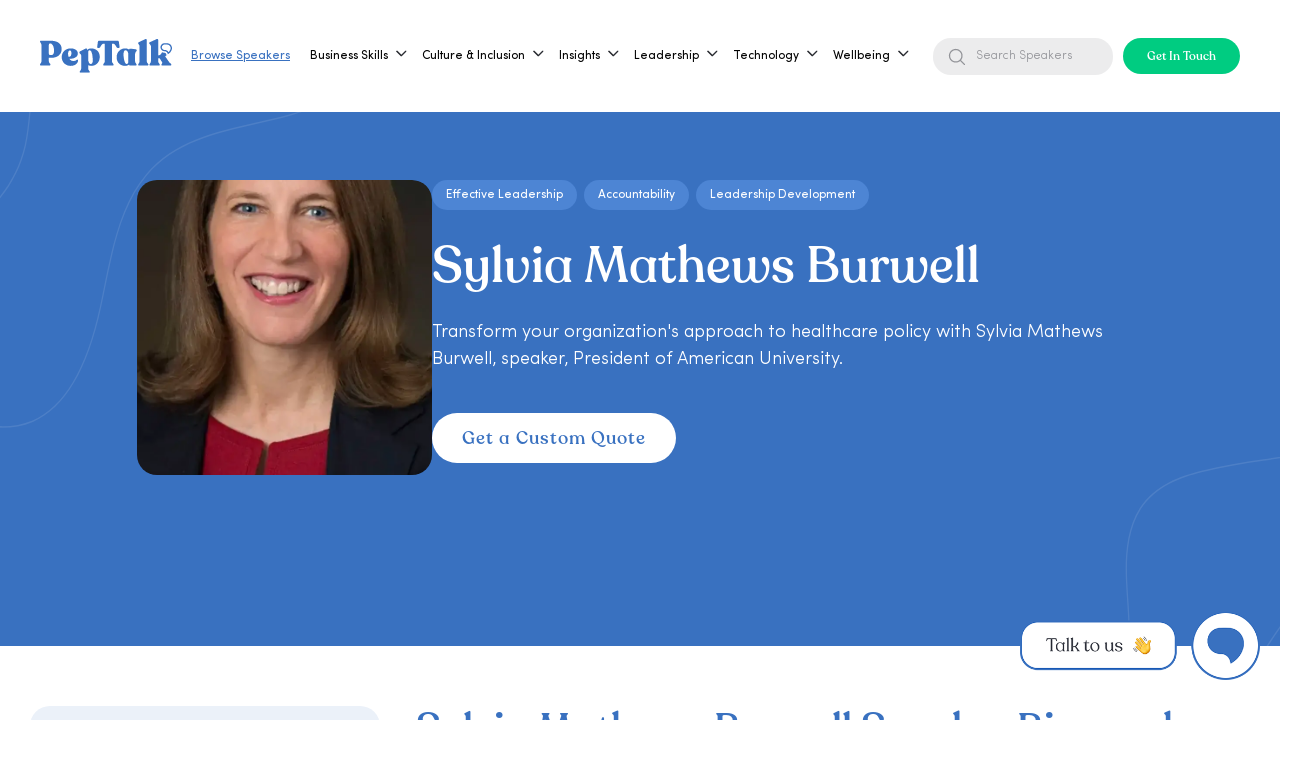

--- FILE ---
content_type: text/html
request_url: https://www.getapeptalk.com/experts/sylvia-mathews-burwell-speaker
body_size: 47744
content:
<!DOCTYPE html><!-- Last Published: Thu Jan 15 2026 16:24:50 GMT+0000 (Coordinated Universal Time) --><html data-wf-domain="www.getapeptalk.com" data-wf-page="6570bfe824a0ef119333ad07" data-wf-site="619b6721260e523eeeff5f17" lang="en" data-wf-collection="6570bfe824a0ef119333acf5" data-wf-item-slug="sylvia-mathews-burwell-speaker"><head><meta charset="utf-8"/><title>Sylvia Mathews Burwell, Speaker | Exec, Educator</title><meta content="Book Sylvia Mathews Burwell, speaker, for expert insights on healthcare, education, and public sector leadership—perfect for your next event." name="description"/><meta content="Sylvia Mathews Burwell, Speaker | Exec, Educator" property="og:title"/><meta content="Book Sylvia Mathews Burwell, speaker, for expert insights on healthcare, education, and public sector leadership—perfect for your next event." property="og:description"/><meta content="Sylvia Mathews Burwell, Speaker | Exec, Educator" property="twitter:title"/><meta content="Book Sylvia Mathews Burwell, speaker, for expert insights on healthcare, education, and public sector leadership—perfect for your next event." property="twitter:description"/><meta property="og:type" content="website"/><meta content="summary_large_image" name="twitter:card"/><meta content="width=device-width, initial-scale=1" name="viewport"/><meta content="c2vW_bWBupHAiWdHDYJDv9yvSGPIEv8r35mg3AgEJ1k" name="google-site-verification"/><link href="https://cdn.prod.website-files.com/619b6721260e523eeeff5f17/css/peptalk-dev.shared.42c0da313.min.css" rel="stylesheet" type="text/css" integrity="sha384-QsDaMTLKOH7OVb6xyfYD1w0vnNzshfaDg19d+piga89/nFn1pwWOtC2h4JR5oYIc" crossorigin="anonymous"/><link href="https://cdn.prod.website-files.com/619b6721260e523eeeff5f17/css/peptalk-dev.6570bfe824a0ef119333ad07-cf581c467.min.css" rel="stylesheet" type="text/css" integrity="sha384-bLwGLsPpRlanItMcv0zVi3jMyNUiScC12Din3wuBFTGnEXfXVOLGQ2DMKGp9JG06" crossorigin="anonymous"/><link href="https://fonts.googleapis.com" rel="preconnect"/><link href="https://fonts.gstatic.com" rel="preconnect" crossorigin="anonymous"/><script src="https://ajax.googleapis.com/ajax/libs/webfont/1.6.26/webfont.js" type="text/javascript"></script><script type="text/javascript">WebFont.load({  google: {    families: ["Open Sans:300,300italic,400,400italic,600,600italic,700,700italic,800,800italic","Droid Sans:400,700"]  }});</script><script type="text/javascript">!function(o,c){var n=c.documentElement,t=" w-mod-";n.className+=t+"js",("ontouchstart"in o||o.DocumentTouch&&c instanceof DocumentTouch)&&(n.className+=t+"touch")}(window,document);</script><link href="https://cdn.prod.website-files.com/619b6721260e523eeeff5f17/6925b54bb4b61a9cb0788076_peptalk-favicon.png" rel="shortcut icon" type="image/x-icon"/><link href="https://cdn.prod.website-files.com/619b6721260e523eeeff5f17/6925b552cc86ec6256c91198_peptalk-webclip.png" rel="apple-touch-icon"/><link href="https://www.getapeptalk.com/experts/sylvia-mathews-burwell-speaker" rel="canonical"/><script type="application/ld+json">
{&quot;@context&quot;: &quot;https://schema.org&quot;,&quot;@graph&quot;: [{&quot;@type&quot;: &quot;Person&quot;,&quot;name&quot;: &quot;Sylvia Mathews Burwell&quot;,&quot;url&quot;: &quot;&quot;,&quot;image&quot;: &quot;https://peptalk-static-assets.s3.eu-west-2.amazonaws.com/images/sylvia-mathews-burwell-speaker.webp&quot;,&quot;sameAs&quot;: [&quot;&quot;, &quot;&quot;, &quot;https://www.instagram.com/sylvia_m_burwell/&quot;, &quot;https://linkedin.com/in/sylvia-burwell-1369602a&quot;, &quot;https://en.wikipedia.org/wiki/Sylvia_Mathews_Burwell&quot;],&quot;jobTitle&quot;: &quot;President, American University&quot;,&quot;knowsAbout&quot;: &quot;healthcare policy, education policy, government administration&quot;,&quot;alumniOf&quot;: &quot;&quot;,&quot;hasCredential&quot;: &quot;&quot;,&quot;memberOf&quot;: &quot;&quot;,&quot;description&quot;: &quot;Sylvia Mathews Burwell, an American executive and former government official, is the president of American University in Washington, D.C. Sylvia served as U.S. Secretary of Health and Human Services from 2014 to 2017 and was Director of the Office of Management and Budget, contributing significantly to healthcare and education policy.&quot;,&quot;worksFor&quot;: &quot;&quot;},{&quot;@type&quot;: &quot;Organization&quot;,&quot;name&quot;: &quot;PepTalk&quot;,&quot;url&quot;: &quot;https://getapeptalk.com&quot;,&quot;logo&quot;: &quot;https://peptalk-static-assets.s3.eu-west-2.amazonaws.com/companylogos/peptalk-logo.png&quot;,&quot;description&quot;: &quot;Get A PepTalk is a speaker marketplace connecting top experts, athletes, creatives, and business leaders with organisations for inspirational talks, workshops, and events. Designed for modern teams, the platform curates world-class speakers to deliver high-impact learning and motivation.&quot;,&quot;foundingDate&quot;: &quot;2019&quot;,&quot;founder&quot;: [{ &quot;@type&quot;: &quot;Person&quot;, &quot;name&quot;: &quot;Ant Cauchi&quot; },{ &quot;@type&quot;: &quot;Person&quot;, &quot;name&quot;: &quot;Lloyd Salmons&quot; }],&quot;sameAs&quot;: [&quot;https://www.linkedin.com/company/getapeptalk&quot;,&quot;https://twitter.com/getapeptalk&quot;,&quot;https://www.instagram.com/getapeptalk&quot;,&quot;https://www.youtube.com/@getapeptalk&quot;],&quot;address&quot;: {&quot;@type&quot;: &quot;PostalAddress&quot;,&quot;addressLocality&quot;: &quot;London&quot;,&quot;addressCountry&quot;: &quot;GB&quot;},&quot;contactPoint&quot;: {&quot;@type&quot;: &quot;ContactPoint&quot;,&quot;contactType&quot;: &quot;Customer Service&quot;,&quot;email&quot;: &quot;hello@getapeptalk.com&quot;},&quot;areaServed&quot;: &quot;Worldwide&quot;,&quot;makesOffer&quot;: {&quot;@type&quot;: &quot;Offer&quot;,&quot;itemOffered&quot;: {&quot;@type&quot;: &quot;Service&quot;,&quot;name&quot;: &quot;Speaker and Talent Bookings&quot;,&quot;description&quot;: &quot;Book speakers across business, sports, media, culture, and wellness for corporate events and team development.&quot;}},&quot;keywords&quot;: &quot;speaker marketplace, leadership speakers, motivational speakers, corporate training, keynote speakers, business events, team workshops, professional development, book comedians&quot;},{&quot;@type&quot;: &quot;FAQPage&quot;,&quot;mainEntity&quot;: [{&quot;@type&quot;: &quot;Question&quot;,&quot;name&quot;: &quot;What topics does Sylvia Mathews Burwell specialise in?&quot;,&quot;acceptedAnswer&quot;: { &quot;@type&quot;: &quot;Answer&quot;, &quot;text&quot;: &quot;Sylvia Mathews Burwell specialises in discussing healthcare policy, education policy, government administration and more.&quot; }},{&quot;@type&quot;: &quot;Question&quot;,&quot;name&quot;: &quot;What is Sylvia Mathews Burwell&#39;s speaking style like?&quot;,&quot;acceptedAnswer&quot;: { &quot;@type&quot;: &quot;Answer&quot;, &quot;text&quot;: &quot;Sylvia delivers insightful discussions with clarity and authority, drawing from her extensive experience in public service and education. Her engaging style inspires audiences to embrace leadership and policy challenges.&quot; }},{&quot;@type&quot;: &quot;Question&quot;,&quot;name&quot;: &quot;Does Sylvia Mathews Burwell offer virtual speaking engagements?&quot;,&quot;acceptedAnswer&quot;: { &quot;@type&quot;: &quot;Answer&quot;, &quot;text&quot;: &quot;Yes, Sylvia Mathews Burwell offers virtual speaker bookings for webinars, online conferences, and remote or distributed team engagements.&quot; }}]}]}
</script><script async="" src="https://www.googletagmanager.com/gtag/js?id=G-V65Q6TE5Q3"></script><script type="text/javascript">window.dataLayer = window.dataLayer || [];function gtag(){dataLayer.push(arguments);}gtag('set', 'developer_id.dZGVlNj', true);gtag('js', new Date());gtag('config', 'G-V65Q6TE5Q3');</script><meta property="og:site_name" content="PepTalk"/>
<meta name="twitter:card" content="summary_large_image"/>
<meta name="twitter:description"
      content="PepTalk helps organisations book trusted speakers, experts, and creators for events, workshops, and training. A global marketplace built for fast, reliable expert discovery."/>

<!-- Menu -->
<style>
    .w-richtext a, .w-embed a {
        color: #3971C0;
        text-decoration: none;
    }

    .w-richtext a:visited, .w-embed a:visited {
        color: #3971C0;
    }

    footer.footer-1 .w-container::before,
    footer.footer-1 .w-container::after {
        content: unset;
    }

    /* Menu Exposed */
    @media (max-width: 767px) {
        .menu-exposed {
            transition: all .5s cubic-bezier(0.25, 0, 0.75, 1);
        }
    }

    .menu-exposed.is-open {
        width: 100%;
        height: 100lvh;
        background: rgba(0, 0, 0, 0.30);
    }

    .is-not-scroll {
        overflow: hidden;
    }

    /* Menu Exposed Wrapper */
    .menu-exposed .menu-exposed-wrapper {
        transition: all .5s cubic-bezier(0.25, 0, 0.75, 1);
        background-position: 50px 100%;
    }

    .menu-exposed.is-open .menu-exposed-wrapper {
        background-position: 0 100%;
        height: calc(100lvh - 20px);
    }

    @media (max-width: 767px) {
        .menu-exposed.is-open .menu-exposed-wrapper {
            height: 100lvh;
        }

        .menu-exposed .menu-exposed-entry .second-menu-exposed.types-menu {
            width: calc(100% - 72px);
        }
    }

    @media (min-width: 768px) {
        .menu-exposed.is-open .menu-exposed-wrapper {
            width: 506px;
        }
    }

    @media (min-width: 1440px) {
        .menu-exposed.is-open .menu-exposed-wrapper {
            width: 506px;
        }
    }

    @media (min-width: 1920px) {
        .menu-exposed.is-open .menu-exposed-wrapper {
            width: 630px;
        }
    }

    /* Menu Exposed Title */
    .menu-exposed .menu-exposed-entry .menu-title {
        transition: all .25s cubic-bezier(0.68, -0.55, 0.27, 1);
        transform: translateY(50%);
        opacity: 0;
        visibility: hidden;
    }

    .menu-exposed.is-open .menu-exposed-entry.show .menu-title {
        transition: all .25s cubic-bezier(0.68, -0.55, 0.27, 1);
        transition-delay: .4s;
        transform: translateY(0);
        opacity: 1;
        visibility: visible;
    }

    .menu-exposed.is-open .menu-exposed-entry.show .menu-title:nth-of-type(2) {
        transition-delay: .45s;
    }

    .menu-exposed.is-open .menu-exposed-entry.show .menu-title:nth-of-type(3) {
        transition-delay: .50s;
    }

    .menu-exposed.is-open .menu-exposed-entry.show .menu-title:nth-of-type(4) {
        transition-delay: .55s;
    }

    .menu-exposed.is-open .menu-exposed-entry.show .menu-title:nth-of-type(5) {
        transition-delay: .60s;
    }

    .menu-exposed.is-open .menu-exposed-entry.show .menu-title:nth-of-type(6) {
        transition-delay: .65s;
    }

    .menu-exposed.is-open .menu-exposed-entry.show .menu-title:nth-of-type(7) {
        transition-delay: .70s;
    }

    /* Menu Exposed Button & Bottom */
    .menu-exposed .menu-exposed-entry .menu-exposed-button,
    .menu-exposed .menu-exposed-wrapper .menu-exposed-bottom {
        transition: all .25s cubic-bezier(0.68, -0.55, 0.27, 1);
        transform: translateY(100%);
        opacity: 0;
    }

    .menu-exposed.is-open .menu-exposed-entry.show .menu-exposed-button,
    .menu-exposed.is-open .menu-exposed-wrapper .menu-exposed-bottom {
        transition: all .25s cubic-bezier(0.68, -0.55, 0.27, 1);
        transition-delay: .6s;
        transform: translateY(0);
        opacity: 1;
    }

    /* Menu Exposed Close Btn */
    .menu-exposed .menu-exposed-wrapper .close-menu-btn {
        transition: all .5s cubic-bezier(0.68, -0.55, 0.27, 1);
        opacity: 0;
    }

    .menu-exposed.is-open .menu-exposed-wrapper .close-menu-btn {
        opacity: 1;
    }

    /* Menu Exposed Back Btn */
    .menu-exposed .menu-exposed-nav .back-menu-btn {
        transition: all .25s cubic-bezier(0.68, -0.55, 0.27, 1);
        transform: translateY(50%);
        opacity: 0;
        visibility: hidden;
    }

    .menu-exposed .menu-exposed-nav.show-back .back-menu-btn {
        transition: all .25s cubic-bezier(0.68, -0.55, 0.27, 1);
        transform: translateY(0);
        opacity: 1;
        visibility: visible;
    }

    /* Menu Exposed - Second */
    .menu-exposed .menu-exposed-entry .second-menu-exposed,
    .menu-exposed .menu-exposed-entry .tertiary-menu-exposed {
        transition: all .25s cubic-bezier(0.68, -0.55, 0.27, 1);
        transition-delay: .25s;
        opacity: 0;
        visibility: hidden;
        width: calc(100% - 36px);
    }

    .menu-exposed.is-open .menu-exposed-entry.show-second .second-menu-exposed.show,
    .menu-exposed.is-open .menu-exposed-entry.show-tertiary .tertiary-menu-exposed.show {
        transition: all 0s;
        opacity: 1;
        visibility: visible;
    }

    @media (min-width: 768px) {
        .menu-exposed .menu-exposed-entry .second-menu-exposed {
            width: calc(100% - 72px);
        }

        .menu-exposed .menu-exposed-entry .tertiary-menu-exposed,
        .menu-exposed .menu-exposed-entry .second-menu-exposed.types-menu {
            width: calc(100% - 144px);
        }
    }

    @media (min-width: 1920px) {
        .menu-exposed .menu-exposed-entry .second-menu-exposed {
            width: calc(100% - 115px);
        }

        .menu-exposed .menu-exposed-entry .tertiary-menu-exposed,
        .menu-exposed .menu-exposed-entry .second-menu-exposed.types-menu {
            width: calc(100% - 230px);
        }
    }

    /* Menu Exposed Item - Second */
    .menu-exposed .menu-exposed-entry .second-menu-exposed .second-menu-item,
    .menu-exposed .menu-exposed-entry .tertiary-menu-exposed .tertiary-menu-item {
        overflow: hidden;
    }

    .menu-exposed .menu-exposed-entry .second-menu-exposed .second-menu-item > *,
    .menu-exposed .menu-exposed-entry .tertiary-menu-exposed .tertiary-menu-item > * {
        transition: all .25s cubic-bezier(0.68, -0.55, 0.27, 1);
        transform: translateY(100%);
        opacity: 0;
    }

    .menu-exposed.is-open .menu-exposed-entry.show-second .second-menu-exposed.show .second-menu-item > *,
    .menu-exposed.is-open .menu-exposed-entry.show-tertiary .tertiary-menu-exposed.show .tertiary-menu-item > * {
        transition: all .25s cubic-bezier(0.68, -0.55, 0.27, 1);
        transition-delay: .2s;
        transform: translateY(0);
        opacity: 1;
    }

    .menu-exposed.is-open .menu-exposed-entry.show-second .second-menu-exposed.show .second-menu-item:nth-of-type(2) > *,
    .menu-exposed.is-open .menu-exposed-entry.show-tertiary .tertiary-menu-exposed.show .tertiary-menu-item:nth-of-type(2) > * {
        transition-delay: .225s;
    }

    .menu-exposed.is-open .menu-exposed-entry.show-second .second-menu-exposed.show .second-menu-item:nth-of-type(3) > *,
    .menu-exposed.is-open .menu-exposed-entry.show-tertiary .tertiary-menu-exposed.show .tertiary-menu-item:nth-of-type(3) > * {
        transition-delay: .275s;
    }

    .menu-exposed.is-open .menu-exposed-entry.show-second .second-menu-exposed.show .second-menu-item:nth-of-type(4) > *,
    .menu-exposed.is-open .menu-exposed-entry.show-tertiary .tertiary-menu-exposed.show .tertiary-menu-item:nth-of-type(4) > * {
        transition-delay: .3s;
    }

    .menu-exposed.is-open .menu-exposed-entry.show-second .second-menu-exposed.show .second-menu-item:nth-of-type(5) > *,
    .menu-exposed.is-open .menu-exposed-entry.show-tertiary .tertiary-menu-exposed.show .tertiary-menu-item:nth-of-type(5) > * {
        transition-delay: .325s;
    }

    .menu-exposed.is-open .menu-exposed-entry.show-second .second-menu-exposed.show .second-menu-item:nth-of-type(6) > *,
    .menu-exposed.is-open .menu-exposed-entry.show-tertiary .tertiary-menu-exposed.show .tertiary-menu-item:nth-of-type(6) > * {
        transition-delay: .375s;
    }

    .menu-exposed.is-open .menu-exposed-entry.show-second .second-menu-exposed.show .second-menu-item:nth-of-type(7) > *,
    .menu-exposed.is-open .menu-exposed-entry.show-tertiary .tertiary-menu-exposed.show .tertiary-menu-item:nth-of-type(7) > * {
        transition-delay: .4s;
    }

    .menu-exposed.is-open .menu-exposed-entry.show-second .second-menu-exposed.show .second-menu-item:nth-of-type(8) > *,
    .menu-exposed.is-open .menu-exposed-entry.show-tertiary .tertiary-menu-exposed.show .tertiary-menu-item:nth-of-type(8) > * {
        transition-delay: .425s;
    }

    .menu-exposed.is-open .menu-exposed-entry.show-second .second-menu-exposed.show .second-menu-item:nth-of-type(9) > *,
    .menu-exposed.is-open .menu-exposed-entry.show-tertiary .tertiary-menu-exposed.show .tertiary-menu-item:nth-of-type(9) > * {
        transition-delay: .475s;
    }

    .menu-exposed.is-open .menu-exposed-entry.show-second .second-menu-exposed.show .second-menu-item:nth-of-type(10) > *,
    .menu-exposed.is-open .menu-exposed-entry.show-tertiary .tertiary-menu-exposed.show .tertiary-menu-item:nth-of-type(10) > * {
        transition-delay: .5s;
    }

    .menu-exposed.is-open .menu-exposed-entry.show-second .second-menu-exposed.show .second-menu-item:nth-of-type(11) > *,
    .menu-exposed.is-open .menu-exposed-entry.show-tertiary .tertiary-menu-exposed.show .tertiary-menu-item:nth-of-type(11) > * {
        transition-delay: .525s;
    }

    .menu-exposed.is-open .menu-exposed-entry.show-second .second-menu-exposed.show .second-menu-item:nth-of-type(12) > *,
    .menu-exposed.is-open .menu-exposed-entry.show-tertiary .tertiary-menu-exposed.show .tertiary-menu-item:nth-of-type(12) > * {
        transition-delay: .575s;
    }

    .menu-exposed.is-open .menu-exposed-entry.show-second .second-menu-exposed.show .second-menu-item:nth-of-type(13) > *,
    .menu-exposed.is-open .menu-exposed-entry.show-tertiary .tertiary-menu-exposed.show .tertiary-menu-item:nth-of-type(13) > * {
        transition-delay: .6s;
    }

    .menu-exposed.is-open .menu-exposed-entry.show-second .second-menu-exposed.show .second-menu-item:nth-of-type(14) > *,
    .menu-exposed.is-open .menu-exposed-entry.show-tertiary .tertiary-menu-exposed.show .tertiary-menu-item:nth-of-type(14) > * {
        transition-delay: .625s;
    }

    .menu-exposed.is-open .menu-exposed-entry.show-second .second-menu-exposed.show .second-menu-item:nth-of-type(15) > *,
    .menu-exposed.is-open .menu-exposed-entry.show-tertiary .tertiary-menu-exposed.show .tertiary-menu-item:nth-of-type(15) > * {
        transition-delay: .675s;
    }

    /* For mobile - Tertiary*/
    @media (max-width: 767px) {
        .tertiary-menu-exposed {
            max-height: 400px;
            overflow-y: scroll;
            padding-right: 36px;
        }

        .menu-exposed .menu-exposed-entry .tertiary-menu-exposed {
            max-width: calc(100% - 72px);
        }

        .menu-exposed-entry.show-second {
            padding-right: 36px;
        }
    }

    @media screen and (min-width: 1233px) {
        .container-5.is-navbar-pc {
            display: block;
        }

        .container-5.is-navbar-sp {
            display: none;
        }
    }

    /* For Menu Scrollbar */
    @media (max-width: 1232px) {
        .div-block-5 {
            display: flex;
            grid-column-gap: 36px;
            grid-row-gap: 36px;
            justify-content: flex-end;
            align-items: center;
        }

        .tertiary-menu-exposed,
        .second-menu-exposed.types-menu {
            max-height: 85%;
            overflow: hidden scroll;
        }

        .tertiary-menu-exposed::-webkit-scrollbar,
        .second-menu-exposed.types-menu::-webkit-scrollbar {
            height: 10px;
            width: 10px;
        }

        .tertiary-menu-exposed::-webkit-scrollbar-track,
        .second-menu-exposed.types-menu::-webkit-scrollbar-track {
            border-radius: 5px;
            background-color: #DFE9EB;
        }

        .tertiary-menu-exposed::-webkit-scrollbar-track:hover,
        .second-menu-exposed.types-menu::-webkit-scrollbar-track:hover {
            background-color: #B8C0C2;
        }

        .tertiary-menu-exposed::-webkit-scrollbar-thumb,
        .second-menu-exposed.types-menu::-webkit-scrollbar-thumb {
            border-radius: 5px;
            background-color: var(--primary-blue);
        }

        .tertiary-menu-exposed::-webkit-scrollbar-thumb:hover,
        .second-menu-exposed.types-menu::-webkit-scrollbar-thumb:hover {
            background-color: var(--primary-blue);
            opacity: 0.8;
        }
    }

    /* For menu item has arrow */
    .menu-title.has-arrow {
        width: calc(100% - 36px);
        position: relative;
    }

    .menu-title.has-arrow::after {
        content: "";
        width: 12px;
        height: 20px;
        background-image: url(https://cdn.prod.website-files.com/619b6721260e523eeeff5f17/6579cc7046448df142b7dc95_Exit.svg);
        position: absolute;
        right: 0;
        transform: rotate(-180deg);
    }

    @media (min-width: 768px) {
        .menu-title.has-arrow {
            width: calc(100% - 72px);
        }
    }

    @media (min-width: 1920px) {
        .menu-title.has-arrow {
            width: calc(100% - 115px);
            position: relative;
        }
    }

    img.search-icon {
        filter: brightness(0) saturate(100%) invert(100%) sepia(0%) saturate(7431%) hue-rotate(11deg) brightness(136%) contrast(119%);
    }

    .menu-item {
        display: flex;
    }

    input.menu-search-header-input {
        color: #939499;
        background-color: #ECECED;
        border: unset;
        height: unset;
        width: 180px;
        background-image: url(https://cdn.prod.website-files.com/619b6721260e523eeeff5f17/68ab50d2ee788481c4118938_search-black.svg);
        background-position: 14px center;
        background-repeat: no-repeat;
        margin-bottom: 0;
        font-size: 14px;
        line-height: 110%;
        padding: 12px 12px 12px 43px;
        border-radius: 100px;
    }

    input.menu-search-header-input::placeholder {
        font-size: 14px;
        line-height: 110%;
        color: #939499;
    }

    @media (max-width: 1280px)  and (min-width: 768px) {
        input.menu-search-header-input::placeholder {
            font-size: 12px;
            padding-top: 12px;
            padding-bottom: 12px;

        }

        input.menu-search-header-input {
            font-size: 12px;
        }
    }


    input.header-search-expert-input {
        color: var(--white);
        background-color: transparent;
        padding: 4.5px 1.5px 5.5px;
        border: unset;
        border-bottom: 1px solid #fff;
        border-radius: 0;
        height: unset;
        width: 180px;
        background-image: url(https://cdn.prod.website-files.com/619b6721260e523eeeff5f17/65e6cb6aa4f73d994f4619ff_search-white.svg);
        background-position: right;
        background-repeat: no-repeat;
        margin-bottom: 0;
        font-size: 18px;
        line-height: 18px;
    }

    input.expert-search-by-type {
        color: #41444D;
        padding: 4.5px 1.5px 5.5px;
        border: unset;
        border-bottom: 1px solid #fff;
        border-radius: 0;
        height: unset;
        width: 180px;
        background-color: transparent;
        border-bottom: 1px solid #41444D;
        background-image: url(https://cdn.prod.website-files.com/619b6721260e523eeeff5f17/66451b3791b1e01660115f53_search-black.svg);
        background-position: right;
        background-repeat: no-repeat;
        margin-bottom: 0;
        font-size: 18px;
        line-height: 18px;
    }

    input.header-search-expert-input::placeholder {
        color: var(--white);
        font-size: 18px;
        line-height: 18px;
    }

    input.expert-search-by-type::placeholder {
        color: #41444D;
        font-size: 18px;
        line-height: 18px;
    }

    input.header-search-expert-input.expert-search-by-type::-ms-input-placeholder {
        color: #41444D;
        font-size: 18px;
        line-height: 18px;
    }

    .menu-exposed-bottom input.header-search-expert-input {
        color: var(--primary-blue);
        border-bottom-color: var(--primary-blue);
        background-image: url(https://cdn.prod.website-files.com/619b6721260e523eeeff5f17/6570d654a1f7ec24f5126a4f_search.svg);
        background-size: 16px;
    }

    .menu-exposed-bottom input.header-search-expert-input::placeholder {
        color: var(--primary-blue);
    }

    /*.navbar-dropdown::after,*/
    body.gray::before {
        content: "";
        display: block;
        width: 100vw;
        height: 100vh;
        position: absolute;
        background: #000;
        top: 100%;
        left: 0;
        z-index: 2;
        opacity: .5;
    }

    body.gray::before {
        position: fixed;
        width: 100%;
        top: 0;
        left: 0;
        opacity: .5;
        z-index: 8;
    }

    #main-navbar .menu-text {
        position: relative;
    }

    #main-navbar .menu-text::after {
        content: "";
        display: none;
        height: 2px;
        background: var(--primary-blue);
        position: absolute;
        top: 100%;
        left: 0;
        width: 100%;
    }

    #main-navbar .text-block-65 {
        position: relative;
    }

    #main-navbar .text-block-65::after {
        content: "";
        display: none;
        height: 2px;
        background: var(--primary-blue);
        position: absolute;
        top: 100%;
        left: 0;
        width: 100%;
    }

    #main-navbar .text-block-65:hover::after {
        display: block;
    }

    #main-navbar .expert-keyword .text-block-65:hover::after {
        display: none !important;
    }

    #main-navbar .menu-item:hover .menu-text::after {
        display: block;
    }

    #main-navbar .text-block-66:hover, #main-navbar .link-5:hover {
        color: var(--primary-blue);
    }

    /* For main menu on blue background */
    #main-navbar.is-hoverred, #main-navbar.is-scrolled {
        background: var(--white);
    }

    #main-navbar.is-hoverred .menu-text, #main-navbar.is-scrolled .menu-text {
        color: var(--primary-blue);
    }

    #main-navbar.is-hoverred .logo-white, #main-navbar.is-scrolled .logo-white {
        display: none;
    }

    #main-navbar.is-hoverred .logo-blue, #main-navbar.is-scrolled .logo-blue {
        display: block;
    }

    #main-navbar.is-hoverred .login-white, #main-navbar.is-scrolled .login-white {
        display: none;
    }

    #main-navbar.is-hoverred .login-blue, #main-navbar.is-scrolled .login-blue {
        display: block;
    }

    #main-navbar.is-hoverred input.header-search-expert-input, #main-navbar.is-scrolled input.header-search-expert-input {
        color: var(--primary-blue);
        border-bottom-color: var(--primary-blue);
        background-image: url(https://assets-global.website-files.com/619b6721260e523eeeff5f17/6570d654a1f7ec24f5126a4f_search.svg);
        background-size: 16px;
    }

    #main-navbar.is-hoverred input.header-search-expert-input::placeholder,
    #main-navbar.is-scrolled input.header-search-expert-input::placeholder {
        color: var(--primary-blue);
    }

    #main-navbar.is-hoverred .cta.request-button, #main-navbar.is-scrolled .cta.request-button {
        color: var(--white);
        background-color: var(--primary-blue);
    }

    #main-navbar.is-hoverred img.icon-open-menu, #main-navbar.is-scrolled img.icon-open-menu {
        filter: brightness(0) saturate(100%) invert(40%) sepia(9%) saturate(4782%) hue-rotate(179deg) brightness(98%) contrast(84%);
    }
</style>
<!-- Menu -->

<!-- Swift up Text -->
<style>
    .swift-up span {
        opacity: 0;
        overflow: hidden;
        animation: .3s swift-up ease-in-out forwards;
    }

    .swift-up i {
        opacity: 0;
        font-style: normal;
        position: relative;
        top: 132px;
        animation: .5s swift-up ease-in-out forwards;
    }

    @keyframes swift-up {
        to {
            top: 0;
            opacity: 1;
        }
    }
</style>
<!-- Swift up Text -->

<!-- Reveal Text -->
<style>
    .reveal-text {
        visibility: hidden;
    }

    .reveal-text .line-text {
        position: relative;
        overflow: hidden;
        display: flex;
    }
</style>
<!-- Reveal Text -->

<!-- Email Modal -->
<style>
    .email-modal::before {
        content: "";
        width: 100%;
        height: 100%;
        background: rgba(0, 0, 0, 0.30);
        position: absolute;
        top: 0;
        left: 0;
    }

    .email-modal input::placeholder {
        color: var(--primary-blue);
    }
</style>
<!-- Email Modal -->

<!-- G Tag -->
<script async src="https://www.googletagmanager.com/gtag/js?id=G-V65Q6TE5Q3"></script>
<script>
    window.dataLayer = window.dataLayer || [];

    function gtag() {
        dataLayer.push(arguments);
    }

    gtag('js', new Date());
    gtag('config', 'G-V65Q6TE5Q3');
    gtag('config', 'AW-618704974'); // Matt added 7/4/25
</script>
<!-- G Tag -->
<!-- Google Tag Manager -->
<script>
    (function (w, d, s, l, i) {
        w[l] = w[l] || [];
        w[l].push({
            'gtm.start':
                new Date().getTime(), event: 'gtm.js'
        });
        var f = d.getElementsByTagName(s)[0],
            j = d.createElement(s), dl = l != 'dataLayer' ? '&l=' + l : '';
        j.async = true;
        j.src =
            'https://www.googletagmanager.com/gtm.js?id=' + i + dl;
        f.parentNode.insertBefore(j, f);
    })(window, document, 'script', 'dataLayer', 'GTM-NWLGKMH5');
</script>
<!-- End Google Tag Manager -->

<!-- Intercom form styling -->

<script id="jetboost-script" type="text/javascript"> window.JETBOOST_SITE_ID = "ckx06yv4i0uqh0uzo3n7l86ji";
(function (d) {
    var s = d.createElement("script");
    s.src = "https://cdn.jetboost.io/jetboost.js";
    s.async = 1;
    d.getElementsByTagName("head")[0].appendChild(s);
})(document); </script>

<style>
    #intercom_contact_form {
        width: 460px;
        padding: 36px;
        background-color: white;
        border-radius: 20px;
        position: relative;
    }

    #intercom_contact_form > input,
    #intercom_contact_form > textarea {
        display: block;
        width: 100%;
        margin-top: 6px;
        margin-bottom: 12px;
        padding: 12px;
        border-radius: 6px;
        outline: none;
        box-sizing: border-box;
    }

    #intercom_contact_form > input[type=text],
    #intercom_contact_form > input[type=email],
    #intercom_contact_form > textarea {
        border: solid 1px #cccccc;
        color: rgb(68, 68, 68);
    }

    #intercom_contact_form > label {
        display: block;
        font-size: 14px;
        font-weight: normal;
    }

    #intercom_contact_form > label > span {
        color: red;
    }

    #intercom_contact_form > input[type=submit] {
        border: none;
        color: #ffffff;
        background: rgb(57, 113, 192);
    }

    #intercom_contact_form > input[type=submit]:disabled {
        background-color: #ccc;
        color: #555;
    }

    #success_message {
        display: none;
        position: absolute;
        height: 100%;
        width: 100%;
        background: rgba(255, 255, 255, 0.85);
        color: rgb(57, 113, 192);
        font-size: 24px;
        justify-content: center;
        align-items: center;
        z-index: 100;
        text-align: center;
        top: 0px;
        left: 0px;
        border-radius: 20px;
        font-family: "Recoleta Alt", sans-serif;
    }

    @media (max-width: 600px) {
        #intercom_contact_form {
            width: auto;
            display: block;
        }
    }
</style>


<style>

    /* Redesign June - 2025 */

    li.menu_list_item_pc.has_child::after {
        content: "";
        display: block;
        background: url("https://cdn.prod.website-files.com/619b6721260e523eeeff5f17/68ab50d292a26c8093151f72_down.svg") no-repeat center center;
        background-size: contain;
        width: 12px;
        height: 7px;
        right: 15px;
        top: 45%;
        position: absolute;
    }

    li.menu_list_item_pc.has_child.active::after {
        transform: rotate(180deg);
    }

    li.menu_list_item_pc.has_child:before {
        content: "";
        position: absolute;
        top: 100%;
        left: 0;
        width: 100%;
        height: 10px;
        z-index: 10;
    }

    .sub_menu_item:before {
        content: "";
        background: url("https://cdn.prod.website-files.com/619b6721260e523eeeff5f17/68aed32467816269786f9cf2_sub-menu-icon.svg");
        width: 18px;
        height: 18px;
        display: block;
        position: absolute;
        left: 20px;
    }

    .sub_menu_all_link {
        width: max-content;
        display: block;
        position: relative;
    }

    .sub_menu_all_link:after {
        content: "";
        display: block;
        background: url("https://cdn.prod.website-files.com/619b6721260e523eeeff5f17/684f90c4e567385f598b33dd_Vector%20(6).svg");
        width: 15px;
        height: 15px;
        background-repeat: no-repeat;
        position: absolute;
        right: -25px;
        top: 50%;
        transform: translateY(-50%);
    }

    #new-main-navbar {
        position: fixed;
        top: 0;
        left: 0;
        right: 0;
        z-index: 9999;
        transition: transform 0.3s ease;
    }

    #new-main-navbar.hide {
        transform: translateY(-100%);
    }

    @media (max-width: 768px) {
        #new-main-navbar.with-bg {
            background-color: #41444d;
            box-shadow: 0 2px 5px rgba(0, 0, 0, 0.1);
        }
    }


    /* Redesign June - 2025 --- FOR MOBILE*/

    .menu_container_mb.showing-sub-menu {
        height: 100vh;
    }

    .menu_container_mb input.menu-search-header-input {
        width: 321px;
        margin: 0 auto;
    }

    .menu_container_mb .menu_item_mb_nav_sub_all_link:after {
        content: "";
        display: block;
        background: url("https://cdn.prod.website-files.com/619b6721260e523eeeff5f17/68affb51ccfb5e6d7065b0fe_arrow-right-white.png");
        width: 15px;
        height: 15px;
        background-repeat: no-repeat;
        position: absolute;
        right: -25px;
        top: 20%;
    }

    .menu_container_mb.showing-sub-menu .logo_box_mb {
        background: #fff;
        transition: background 0.3s ease-in-out;
    }


    .menu_item_mb_nav_sub_all_link {
        color: var(--white) !important;
        font-size: 16px;
        font-weight: 500;
        line-height: 22px;
        text-decoration: none;
        position: relative;
    }

    body.no-scroll {
        position: fixed;
        width: 100%;
        overflow: hidden;
    }

    .menu_container_content_mb {
        max-height: calc(100vh - 70px);
        overflow-y: auto;
    }

    /*Global FAQ*/
    .expert-faq-section ul {
        margin-top: 0;
      	margin-bottom: 0;
        padding-left: 15px;
        padding-top: 0
    }

</style>

<!-- Impact Code -->

<script type="text/javascript"> (function (a, b, c, d, e, f, g) {
    e['ire_o'] = c;
    e[c] = e[c] || function () {
        (e[c].a = e[c].a || []).push(arguments)
    };
    f = d.createElement(b);
    g = d.getElementsByTagName(b)[0];
    f.async = 1;
    f.src = a;
    g.parentNode.insertBefore(f, g);
})('https://utt.impactcdn.com/A5636967-164b-4318-89f1-12a091bc475d1.js', 'script', 'ire', document, window);
</script><meta content="https://placid-fra.fra1.digitaloceanspaces.com/production/rest-images/ocscdpyhho36k/airtable-32eeb46a85a26b15ebc04301abb173e1-ltphkub7.jpg"
      property="og:image" prefix="og: http://ogp.me/ns#"/>
<meta content="https://placid-fra.fra1.digitaloceanspaces.com/production/rest-images/ocscdpyhho36k/airtable-32eeb46a85a26b15ebc04301abb173e1-ltphkub7.jpg"
      property="twitter:image" prefix="og: http://ogp.me/ns#"/>
<meta property="og:url"
      content="https://www.getapeptalk.com/experts/sylvia-mathews-burwell-speaker"
      prefix="og: http://ogp.me/ns#"/>
<script>
    document.addEventListener("DOMContentLoaded", function () {
        // Function to decode HTML entities
        function decodeHTMLEntities(text) {
            var textArea = document.createElement('textarea');
            textArea.innerHTML = text;
            return textArea.value;
        }

        // Get the JSON-LD script content
        var script = document.querySelector('script[type="application/ld+json"]');

        // Decode the HTML entities
        var decodedJSON = decodeHTMLEntities(script.innerHTML.trim());

        // Replace the script content with the decoded JSON
        script.innerHTML = decodedJSON;
    });
</script>
<script type="text/javascript">
    var metaTagTitle = document.querySelector('meta[property="og:title"]');
    var metaTagTwitterTitle = document.querySelector('meta[property="twitter:title"]');
    var metaTagDescription = document.querySelector('meta[name="description"]');
    var metaTagOgDescription = document.querySelector('meta[property="og:description"]');
    var metaTagTwitterDescription = document.querySelector('meta[property="twitter:description"]');
    var metaTagType = document.querySelector('meta[property="og:type"]');

    metaTagTitle.setAttribute('prefix', 'og: http://ogp.me/ns#');
    metaTagType.setAttribute('prefix', 'og: http://ogp.me/ns#');


    if (("Unlisted").toUpperCase() != "LISTED" || !("Unlisted")) {
        var meta = document.createElement('meta');
        meta.name = "robots";
        meta.content = "noindex, nofollow";
        document.head.appendChild(meta);
    }

    if (!("Unlisted") || ("Unlisted") == "Archived") {
        var meta = document.createElement('meta');
        meta.name = "robots";
        meta.content = "noindex, nofollow";
        document.head.appendChild(meta);
        window.open('/expert-search', '_self');
    }

    if (!("Sylvia Mathews Burwell, Speaker | Exec, Educator")) {
        let title = "Sylvia Mathews Burwell | PepTalk Expert Speaker";
        document.title = title;
        metaTagTitle.content = title;
        metaTagTwitterTitle.content = title;
    }

    if (!("Book Sylvia Mathews Burwell, speaker, for expert insights on healthcare, education, and public sector leadership—perfect for your next event.")) {
        let description = "Transform your organization&#39;s approach to healthcare policy with Sylvia Mathews Burwell, speaker, President of American University. Find out more about this Expert Speaker.";
        metaTagDescription.content = description;
        metaTagOgDescription.content = description;
        metaTagTwitterDescription.content = description;
    }

</script>

<link rel="preload" href="//cdn.jsdelivr.net/npm/slick-carousel@1.8.1/slick/slick.css"
      as="style" onload="this.onload=null;this.rel='stylesheet'">
<noscript>
    <link rel="stylesheet" href="//cdn.jsdelivr.net/npm/slick-carousel@1.8.1/slick/slick.css">
</noscript>

<style>
    img.search-icon {
        filter: brightness(0) saturate(100%) invert(38%) sepia(68%) saturate(555%) hue-rotate(176deg) brightness(94%) contrast(93%);
    }

    .similar-expert-grid {
        overflow-y: scroll;
    }

    .modal-wrapper {
        justify-content: center;
        align-items: center;
    }

    .company-slider {
        -ms-overflow-style: none;
        scrollbar-width: none;
    }

    .company-slider::-webkit-scrollbar {
        display: none;
    }

    .last-name {
        box-sizing: border-box;
    }

    @media (min-width: 768px) {
        .collection-list-2 {
            grid-auto-flow: row;
            grid-template-rows: repeat(3, auto);
        }

        .similar-expert-grid {
            overflow-y: hidden;
        }
    }

    .slick-list.draggable {
        padding: 0 !important;
    }

    .cms-slider.only-one-video {
        padding-right: 72px;
    }

    @media screen and (max-width: 479px) {
        .cms-slider.only-one-video {
            padding-right: 36px;
        }
    }

    @media screen and (min-width: 1920px) {
        .cms-slider.only-one-video {
            padding-right: 115px;
        }
    }

    .cms-slider.only-one-video .div-block-31 {
        margin-left: auto;
        margin-right: auto;
    }

    @media (min-width: 1280px) {
        #navbar .menu-entry.nav-link-1 {
            color: var(--primary-blue);
        }

        #navbar .cta.request-button {
            background-color: #3971c0;
            color: var(--white);
        }

        #navbar img.icon-open-menu {
            filter: brightness(0) saturate(100%) invert(40%) sepia(9%) saturate(4782%) hue-rotate(179deg) brightness(98%) contrast(84%);
        }

        #navbar img.logo-blue {
            display: block;
        }

        #navbar img.logo-white {
            display: none;
        }

        #navbar .list-item[menu-item="products"],
        #navbar .list-item[menu-item="topics"] {
            display: none;
        }

        #navbar input.header-search-expert-input {
            color: var(--primary-blue);
            border-bottom-color: var(--primary-blue);
            background-image: url(https://cdn.prod.website-files.com/619b6721260e523eeeff5f17/6570d654a1f7ec24f5126a4f_search.svg);
            background-size: 16px;
        }

        #navbar input.header-search-expert-input::placeholder {
            color: var(--primary-blue);
        }

        body.white #navbar .request-button {
            color: var(--primary-blue);
            background-color: var(--white);
        }

        body.white #navbar .open-menu-btn img {
            filter: unset;
        }
    }

    @media (min-width: 1440px) {
        .expert-hero[expert="sir-bradley-wiggins-speaker"] .last-name,
        .expert-hero[expert="sir-bradley-wiggins-speaker"] .first-name {
            font-size: 170px;
        }

        .expert-hero[expert="sabrina-cohen-hatton-speaker"] .last-name,
        .expert-hero[expert="sabrina-cohen-hatton-speaker"] .first-name {
            font-size: 140px;
        }

    }

    @media (min-width: 1920px) {
        .expert-hero[expert="sir-bradley-wiggins-speaker"] .last-name,
        .expert-hero[expert="sir-bradley-wiggins-speaker"] .first-name {
            font-size: 220px;
        }

        .expert-hero[expert="sabrina-cohen-hatton-speaker"] .last-name,
        .expert-hero[expert="sabrina-cohen-hatton-speaker"] .first-name {
            font-size: 180px;
        }
    }

    .no-lastname .expert-cms-grid {
        align-items: start;
    }

    .no-lastname .expert-cms-grid .expert-content {
        margin-top: 50px;
    }

    .collection-list-wrapper-2 .w-dyn-empty,
    .collection-list-wrapper-3 .w-dyn-empty {
        display: none !important;
    }

    .featured-sessions-list .slick-track,
    .featured-projects-list .slick-track {
        display: flex !important;
    }

    .featured-sessions-list .slick-slide,
    .featured-projects-list .slick-slide {
        height: inherit !important;
    }

    .session-feedback-dots .w-slider-dot {
        width: 12px;
        height: 12px;
        margin: 0 6px 0 0 !important;
        background-color: #D9D9D9;
    }

    .session-feedback-dots .w-slider-dot.w-active {
        background-color: var(--primary-blue);
    }

    p.client-feedback {
        font-size: 12px;
        margin-bottom: 0;
        margin-top: 24px;
    }

    @media (min-width: 768px) {
        p.client-feedback {
            font-size: 16px;
        }
    }

    @media (min-width: 1920px) {
        p.client-feedback {
            font-size: 18px;
        }
    }

    .keynotes-section .featured-sessions-item:nth-child(odd) {
        background-color: #F1F1F1;
    }

    .keynotes-section .featured-sessions-item:nth-child(even) {
        background-color: #FAFAFA;
    }

    /* Navigation slider thumbnail styles */
    .cms-slider .div-block-31 {
        cursor: pointer;
        transition: opacity 0.3s ease;
        position: relative;
    }

    .cms-slider .div-block-31:hover {
        opacity: 0.8;
    }

    /* Prevent video interactions in navigation slider */
    .cms-slider .w-video,
    .cms-slider iframe {
        pointer-events: none;
        cursor: pointer;
    }

    .other-say-slider .slick-track {
        display: flex !important;
        align-items: stretch;
    }

    .other-say-item.slick-slide {
        margin: 0 20px;
        box-sizing: border-box;
        height: auto !important;
        display: flex !important;
        min-height: 400px;
    }


    /* Add overlay to navigation thumbnails for better click handling */
    .cms-slider .div-block-31::before {
        content: '';
        position: absolute;
        top: 0;
        left: 0;
        right: 0;
        bottom: 0;
        z-index: 10;
        cursor: pointer;
    }

    .expert-profile-main-image.js-expert-image {
        width: 100%;
        height: 100%;
        object-fit: cover;
    }

    .long-bio-highlight {
        font-weight: 500;
    }

    #expert-long-bio {
        display: -webkit-box;
        -webkit-line-clamp: 10;
        -webkit-box-orient: vertical;
        overflow: hidden;
        transition: all 0.4s ease;
        position: relative;
    }

    #expert-long-bio.expanded {
        -webkit-line-clamp: unset;
        overflow: visible;
        display: block;
    }

    /* Progress Bar Styles - Only show on screens < 768px */
    .progress-container {
        width: 100%;
        height: 6px;
        background-color: #161616;
        position: relative;
        overflow: hidden;
        display: none; /* Hidden by default */
        border-radius: 100px;
    }

    @media (max-width: 767px) {
        .progress-container {
            display: block; /* Show on mobile */
        }
    }

    .progress-bar {
        height: 100%;
        background: #6D6D6D;
        width: 20%; /* Initial width for first slide */
        transition: width 0.2s ease;
        position: relative;
    }

    /* Progress Info - Only show on screens < 768px */
    .progress-info {
        padding: 15px 20px;
        background: white;
        display: none; /* Hidden by default */
        justify-content: space-between;
        align-items: center;
        font-size: 14px;
        color: #666;
    }

    @media (max-width: 767px) {
        .progress-info {
            display: flex; /* Show on mobile */
        }
    }

    .progress-percentage {
        font-weight: bold;
        color: #667eea;
    }

    .trust-us-title-box:after {
        content: "";
        width: 100%;
        height: 1px;
        display: block;
        background: #ECECED;
        position: absolute;
        left: 0;
        top: 50%;
        z-index: 1;
    }

    @media (max-width: 768px) {
        .trust-us-title-box:after {
            display: none;
        }
    }

    .text-title-box {
        z-index: 2;
        width: max-content;
    }

    @media (min-width: 768px) {
        .list-logo-item.slick-slide {
            padding: 0 40px;
            box-sizing: border-box;
        }
    }

    .expert-big-profile-image {
        width: 100%;
        height: 100%;
        object-fit: cover;
        object-position: bottom;
        display: block;
        border-radius: 15px;
    }

    @media (max-width: 991px) {
        .hide-in-sp {
            display: none !important;
        }
    }

    @media (min-width: 991px) {
        .hide-in-pc {
            display: none !important;
        }
    }


    .code_embed_video_view iframe {
        border-radius: 10px;
    }

    @media (max-width: 768px) {
        .code_embed_video_view iframe {
            border-radius: unset;
        }
    }

    .home-video-view-list_item img {
        width: 100%;
        height: 100%;
        object-fit: cover;
        border-radius: 10px;
    }
</style><script src="https://cdn.prod.website-files.com/619b6721260e523eeeff5f17%2F66ba5a08efe71070f98dd10a%2F6844a9aa02c34aaeb4e86048%2Fv65q6te5q3-1.1.1.js" type="text/javascript"></script></head><body class="body"><div id="new-main-navbar" data-animation="default" data-collapse="all" data-duration="400" data-easing="ease" data-easing2="ease" role="banner" class="navbar-logo-left-container-2-new shadow-three-new w-nav"><div id="dc-all-topic" class="all_topic_for_new_menu w-dyn-list"><div role="list" class="w-dyn-items"><div category="technology-speakers" role="listitem" class="tertiary-menu-item w-dyn-item"><a href="/topic/artificial-intelligence-speakers" class="on-title tertiary-menu-link w-inline-block"><div>Artificial Intelligence</div></a></div><div category="leadership-speakers" role="listitem" class="tertiary-menu-item w-dyn-item"><a href="/topic/change-management-speakers" class="on-title tertiary-menu-link w-inline-block"><div>Change Management</div></a></div><div category="insights-speakers" role="listitem" class="tertiary-menu-item w-dyn-item"><a href="/topic/climate-change-speakers" class="on-title tertiary-menu-link w-inline-block"><div>Climate Change</div></a></div><div category="business-skills-speakers" role="listitem" class="tertiary-menu-item w-dyn-item"><a href="/topic/communication-speakers" class="on-title tertiary-menu-link w-inline-block"><div>Communication</div></a></div><div category="technology-speakers" role="listitem" class="tertiary-menu-item w-dyn-item"><a href="/topic/cybersecurity-speakers" class="on-title tertiary-menu-link w-inline-block"><div>Cybersecurity</div></a></div><div category="dei-speakers" role="listitem" class="tertiary-menu-item w-dyn-item"><a href="/topic/disability-awareness-speakers" class="on-title tertiary-menu-link w-inline-block"><div>Disability Awareness</div></a></div><div category="dei-speakers" role="listitem" class="tertiary-menu-item w-dyn-item"><a href="/topic/diversity-and-inclusion-speakers" class="on-title tertiary-menu-link w-inline-block"><div>Diversity and Inclusion</div></a></div><div category="insights-speakers" role="listitem" class="tertiary-menu-item w-dyn-item"><a href="/topic/economics-speakers" class="on-title tertiary-menu-link w-inline-block"><div>Economics</div></a></div><div category="leadership-speakers" role="listitem" class="tertiary-menu-item w-dyn-item"><a href="/topic/emotional-intelligence-speakers" class="on-title tertiary-menu-link w-inline-block"><div>Emotional Intelligence</div></a></div><div category="business-skills-speakers" role="listitem" class="tertiary-menu-item w-dyn-item"><a href="/topic/entrepreneurship-speakers" class="on-title tertiary-menu-link w-inline-block"><div>Entrepreneurship</div></a></div><div category="wellbeing-speakers" role="listitem" class="tertiary-menu-item w-dyn-item"><a href="/topic/food-and-nutrition-speakers" class="on-title tertiary-menu-link w-inline-block"><div>Food and Nutrition</div></a></div><div category="insights-speakers" role="listitem" class="tertiary-menu-item w-dyn-item"><a href="/topic/future-of-work-speakers" class="on-title tertiary-menu-link w-inline-block"><div>Future of Work</div></a></div><div category="dei-speakers" role="listitem" class="tertiary-menu-item w-dyn-item"><a href="/topic/gender-equality-speakers" class="on-title tertiary-menu-link w-inline-block"><div>Gender Equality</div></a></div><div category="insights-speakers" role="listitem" class="tertiary-menu-item w-dyn-item"><a href="/topic/geopolitics-speakers" class="on-title tertiary-menu-link w-inline-block"><div>Geopolitics</div></a></div><div category="business-skills-speakers" role="listitem" class="tertiary-menu-item w-dyn-item"><a href="/topic/growth-mindset-speakers" class="on-title tertiary-menu-link w-inline-block"><div>Growth Mindset</div></a></div><div category="leadership-speakers" role="listitem" class="tertiary-menu-item w-dyn-item"><a href="/topic/high-performance-speakers" class="on-title tertiary-menu-link w-inline-block"><div>High Performance</div></a></div><div category="technology-speakers" role="listitem" class="tertiary-menu-item w-dyn-item"><a href="/topic/innovation-speakers" class="on-title tertiary-menu-link w-inline-block"><div>Innovation</div></a></div><div category="dei-speakers" role="listitem" class="tertiary-menu-item w-dyn-item"><a href="/topic/lgbtq-speakers" class="on-title tertiary-menu-link w-inline-block"><div>LGBTQ+</div></a></div><div category="leadership-speakers" role="listitem" class="tertiary-menu-item w-dyn-item"><a href="/topic/leadership-development-speakers" class="on-title tertiary-menu-link w-inline-block"><div>Leadership Development</div></a></div><div category="business-skills-speakers" role="listitem" class="tertiary-menu-item w-dyn-item"><a href="/topic/marketing-speakers" class="on-title tertiary-menu-link w-inline-block"><div>Marketing</div></a></div><div category="wellbeing-speakers" role="listitem" class="tertiary-menu-item w-dyn-item"><a href="/topic/menopause-speakers" class="on-title tertiary-menu-link w-inline-block"><div>Menopause</div></a></div><div category="wellbeing-speakers" role="listitem" class="tertiary-menu-item w-dyn-item"><a href="/topic/mental-health-speakers" class="on-title tertiary-menu-link w-inline-block"><div>Mental Health</div></a></div><div category="business-skills-speakers" role="listitem" class="tertiary-menu-item w-dyn-item"><a href="/topic/negotiation-speakers" class="on-title tertiary-menu-link w-inline-block"><div>Negotiation</div></a></div><div category="dei-speakers" role="listitem" class="tertiary-menu-item w-dyn-item"><a href="/topic/neurodiversity-speakers" class="on-title tertiary-menu-link w-inline-block"><div>Neurodiversity</div></a></div><div category="wellbeing-speakers" role="listitem" class="tertiary-menu-item w-dyn-item"><a href="/topic/personal-finance-speakers" class="on-title tertiary-menu-link w-inline-block"><div>Personal Finance</div></a></div><div category="insights-speakers" role="listitem" class="tertiary-menu-item w-dyn-item"><a href="/topic/politics-speakers" class="on-title tertiary-menu-link w-inline-block"><div>Politics</div></a></div><div category="leadership-speakers" role="listitem" class="tertiary-menu-item w-dyn-item"><a href="/topic/resilience-speakers" class="on-title tertiary-menu-link w-inline-block"><div>Resilience</div></a></div><div category="business-skills-speakers" role="listitem" class="tertiary-menu-item w-dyn-item"><a href="/topic/sales-speakers" class="on-title tertiary-menu-link w-inline-block"><div>Sales</div></a></div><div category="technology-speakers" role="listitem" class="tertiary-menu-item w-dyn-item"><a href="/topic/science-speakers" class="on-title tertiary-menu-link w-inline-block"><div>Science</div></a></div><div category="wellbeing-speakers" role="listitem" class="tertiary-menu-item w-dyn-item"><a href="/topic/sleep-keynote-speakers" class="on-title tertiary-menu-link w-inline-block"><div>Sleep</div></a></div><div category="wellbeing-speakers" role="listitem" class="tertiary-menu-item w-dyn-item"><a href="/topic/stress-management-speakers" class="on-title tertiary-menu-link w-inline-block"><div>Stress Management</div></a></div><div category="insights-speakers" role="listitem" class="tertiary-menu-item w-dyn-item"><a href="/topic/sustainability-speakers" class="on-title tertiary-menu-link w-inline-block"><div>Sustainability</div></a></div><div category="leadership-speakers" role="listitem" class="tertiary-menu-item w-dyn-item"><a href="/topic/team-building-speakers" class="on-title tertiary-menu-link w-inline-block"><div>Team Building</div></a></div><div category="dei-speakers" role="listitem" class="tertiary-menu-item w-dyn-item"><a href="/topic/unconcious-bias-speakers" class="on-title tertiary-menu-link w-inline-block"><div>Unconscious Bias</div></a></div></div></div><div class="list_expert_category w-dyn-list"><div role="list" class="w-dyn-items"><div role="listitem" class="w-dyn-item"><a data="business-skills-speakers" href="/category/business-skills-speakers">Business Skills</a></div><div role="listitem" class="w-dyn-item"><a data="dei-speakers" href="/category/dei-speakers">Culture &amp; Inclusion</a></div><div role="listitem" class="w-dyn-item"><a data="insights-speakers" href="/category/insights-speakers">Insights</a></div><div role="listitem" class="w-dyn-item"><a data="leadership-speakers" href="/category/leadership-speakers">Leadership</a></div><div role="listitem" class="w-dyn-item"><a data="technology-speakers" href="/category/technology-speakers">Technology</a></div><div role="listitem" class="w-dyn-item"><a data="wellbeing-speakers" href="/category/wellbeing-speakers">Wellbeing</a></div></div></div><header id="navbar_pc" class="menu_container_pc"><div class="menu_wrapper"><div class="menu_logo_box_pc"><a href="/" class="menu_logo_box_pc_image w-nav-brand"><img loading="lazy" src="https://cdn.prod.website-files.com/619b6721260e523eeeff5f17/65601d071975d5a7c36d0839_4805d9b972ee86110203b1499c1aaa2a_Logo-White.svg" alt="PepTalk" class="menu_logo_white"/><img width="Auto" loading="lazy" alt="Peptalk logo" src="https://cdn.prod.website-files.com/619b6721260e523eeeff5f17/656ebd88dea64a09420aa943_eeb548aad6670ebae3d8dd83c2849d87_Logo%20Full.svg" class="menu_logo_blue"/></a></div><div class="navbar_menu_box_pc"><div class="menu_wrapper_pc"><ul role="list" class="menu_lists_pc w-list-unstyled"><li class="menu_list_item_pc"><a href="/expert-search" class="menu_item_link w-inline-block"><div class="menu_item_text menu_item_text_highligt">Browse Speakers</div></a><div class="menu_pc_line"></div></li><li class="menu_list_item_pc has_child"><a href="#" class="menu_item_link w-inline-block"><div class="menu_item_text">Business Skills</div></a><div class="menu_pc_line"></div><div class="menu_sub_menu_box"><div class="menu_sub_menu_box_wraper"><div class="sub_menu_title">Business Skills</div><div class="sub_menu_text">Discover motivational speakers for business who deliver expertise on growth mindset, marketing, sales, and more.</div></div><div category="business-skills-speakers" class="sub_menu_item_list"><a href="#" class="sub_menu_item sub_menu_item_default">Text Link</a></div><div class="all_topic_all_link_element"><a href="/sitemap" class="sub_menu_all_link">Explore all topics</a></div></div></li><li class="menu_list_item_pc has_child"><a href="#" class="menu_item_link w-inline-block"><div class="menu_item_text">Culture &amp; Inclusion</div></a><div class="menu_pc_line"></div><div class="menu_sub_menu_box"><div class="menu_sub_menu_box_wraper"><div class="sub_menu_title">Culture &amp; Inclusion</div><div class="sub_menu_text">Explore diversity, inclusion, and belonging speakers who inspire workplaces to be more equitable and inclusive.</div></div><div category="dei-speakers" class="sub_menu_item_list"><a href="#" class="sub_menu_item sub_menu_item_default">Text Link</a></div><div class="all_topic_all_link_element"><a href="/sitemap" class="sub_menu_all_link">Explore all topics</a></div></div></li><li data-w-id="c26bf9af-1754-fe2d-6e28-c11094c9e255" class="menu_list_item_pc has_child"><a href="#" class="menu_item_link w-inline-block"><div class="menu_item_text">Insights</div></a><div class="menu_sub_menu_box"><div class="menu_sub_menu_box_wraper"><div class="sub_menu_title">Insights<br/></div><div class="sub_menu_text">Book keynote insights speakers on politics, economics, and future trends shaping business and society.</div></div><div category="insights-speakers" class="sub_menu_item_list"><a href="#" class="sub_menu_item sub_menu_item_default">Text Link</a></div><div class="all_topic_all_link_element"><a href="/sitemap" class="sub_menu_all_link">Explore all topics</a></div></div><div class="menu_pc_line"></div></li><li data-w-id="c26bf9af-1754-fe2d-6e28-c11094c9e268" class="menu_list_item_pc has_child"><a href="#" class="menu_item_link w-inline-block"><div class="menu_item_text">Leadership</div></a><div class="menu_sub_menu_box"><div class="menu_sub_menu_box_wraper"><div class="sub_menu_title">Leadership</div><div class="sub_menu_text">Find leadership speakers who inspire resilience, team building, and high performance across organisations.</div></div><div category="leadership-speakers" class="sub_menu_item_list"><a href="#" class="sub_menu_item sub_menu_item_default">Text Link</a></div><div class="all_topic_all_link_element"><a href="/sitemap" class="sub_menu_all_link">Explore all topics</a></div></div><div class="menu_pc_line"></div></li><li data-w-id="c26bf9af-1754-fe2d-6e28-c11094c9e291" class="menu_list_item_pc has_child"><a href="/workshops-old" class="menu_item_link w-inline-block"><div class="menu_item_text">Technology</div></a><div class="menu_sub_menu_box"><div class="menu_sub_menu_box_wraper"><div class="sub_menu_title">Technology</div><div class="sub_menu_text">Connect with keynote technology speakers on AI, cybersecurity, and the innovation driving global change.</div></div><div category="technology-speakers" class="sub_menu_item_list"><a href="#" class="sub_menu_item sub_menu_item_default">Text Link</a></div><div class="all_topic_all_link_element"><a href="/sitemap" class="sub_menu_all_link">Explore all topics</a></div></div><div class="menu_pc_line"></div></li><li class="menu_list_item_pc has_child"><a href="/journal" class="menu_item_link w-inline-block"><div class="menu_item_text">Wellbeing</div></a><div class="menu_sub_menu_box"><div class="menu_sub_menu_box_wraper"><div class="sub_menu_title">Wellbeing</div><div class="sub_menu_text">Engage well-being speakers covering mental health, stress management, and strategies for healthier workplaces.</div></div><div category="wellbeing-speakers" class="sub_menu_item_list"><a href="#" class="sub_menu_item sub_menu_item_default">Text Link</a></div><div class="all_topic_all_link_element"><a href="/sitemap" class="sub_menu_all_link">Explore all topics</a></div></div><div class="menu_pc_line"></div></li></ul></div></div><div class="navbar-right"><div class="code-embed-35 w-embed"><style>
	.header-search-expert-input:focus {
  	border-color: #ECECED;
  }
</style>
<input class="w-input menu-search-header-input" maxlength="256" name="search" autocomplete="off" data-name="search" placeholder="Search Speakers" type="text"></div><a href="#" class="menu_header_cta request_button_cta get-in-touch-header w-button">Get In Touch</a></div></div></header><header id="navbar_mb" class="menu_container_mb"><div class="logo_box_mb"><a href="/" class="w-inline-block"><img width="Auto" loading="lazy" alt="Peptalk logo" src="https://cdn.prod.website-files.com/619b6721260e523eeeff5f17/656ebd88dea64a09420aa943_eeb548aad6670ebae3d8dd83c2849d87_Logo%20Full.svg" class="menu_logo_blue"/><img width="Auto" loading="lazy" alt="PepTalk" src="https://cdn.prod.website-files.com/619b6721260e523eeeff5f17/65601d071975d5a7c36d0839_4805d9b972ee86110203b1499c1aaa2a_Logo-White.svg" class="menu_mb_logo_white"/></a><div class="logo_box_mb_icon_box"><img width="20" height="20" alt="Menu Icon" src="https://cdn.prod.website-files.com/619b6721260e523eeeff5f17/656054d7eb64a346c6610d8b_Burger.svg" loading="lazy" class="menu_mb_open_icon"/><img width="20" height="20" alt="" src="https://cdn.prod.website-files.com/619b6721260e523eeeff5f17/68af3713d5bd64a9fd905e38_close-mb-menu.svg" loading="lazy" class="menu_mb_close_icon"/></div></div><div class="menu_container_content_mb"><div class="menu_search_mb_box"><div class="menu_search_mb w-embed"><style>
	.header-search-expert-input:focus {
  	border-color: #ECECED;
  }
</style>
<input class="w-input menu-search-header-input" maxlength="256" name="search" autocomplete="off" data-name="search" placeholder="Search Speakers" type="text"></div></div><div class="menu_item_mb_box"><nav class="menu_item_mb_nav"><ul role="list" class="list-4"><li class="nav_item_mb no-has-child"><a href="/expert-search" class="nav_item_mb_item no-has-child-link">Browse Speakers</a></li><li class="nav_item_mb nav_item_has_sub"><div class="nav_item_mb_box has-child"><a href="#" class="nav_item_mb_item">Business Skills</a><img loading="lazy" src="https://cdn.prod.website-files.com/619b6721260e523eeeff5f17/68afde36b8a7282a4fa006d5_plus-blue.svg" alt="" class="mb_show_sub_menu"/><img loading="lazy" src="https://cdn.prod.website-files.com/619b6721260e523eeeff5f17/68afde2d77abb98c09ee3469_close-blue.svg" alt="" class="mb_close_sub_menu"/></div><div class="menu_item_mb_nav_sub"><div category="business-skills-speakers" class="menu_item_mb_nav_sub_box"><div class="menu_item_mb_nav_sub_item_box menu_item_mb_nav_sub_item_box_default"><img width="16" height="16" alt="" src="https://cdn.prod.website-files.com/619b6721260e523eeeff5f17/68aed32467816269786f9cf2_sub-menu-icon.svg" loading="lazy" class="mb_sub_menu_icon"/><a href="#" class="menu_item_mb_nav_sub_item">Growth Mindset</a></div></div><div class="menu_item_mb_nav_sub_all"><a href="/sitemap" class="menu_item_mb_nav_sub_all_link">Explore all topics</a></div></div></li><li class="nav_item_mb nav_item_has_sub"><div class="nav_item_mb_box"><a href="#" class="nav_item_mb_item has-child">Culture &amp; Inclusion</a><img loading="lazy" src="https://cdn.prod.website-files.com/619b6721260e523eeeff5f17/68afde36b8a7282a4fa006d5_plus-blue.svg" alt="" class="mb_show_sub_menu"/><img loading="lazy" src="https://cdn.prod.website-files.com/619b6721260e523eeeff5f17/68afde2d77abb98c09ee3469_close-blue.svg" alt="" class="mb_close_sub_menu"/></div><div class="menu_item_mb_nav_sub"><div category="dei-speakers" class="menu_item_mb_nav_sub_box"></div><div class="menu_item_mb_nav_sub_all"><a href="/sitemap" class="menu_item_mb_nav_sub_all_link">Explore all topics</a></div></div></li><li class="nav_item_mb nav_item_has_sub"><div class="nav_item_mb_box"><a href="#" class="nav_item_mb_item has-child">Insights</a><img loading="lazy" src="https://cdn.prod.website-files.com/619b6721260e523eeeff5f17/68afde36b8a7282a4fa006d5_plus-blue.svg" alt="" class="mb_show_sub_menu"/><img loading="lazy" src="https://cdn.prod.website-files.com/619b6721260e523eeeff5f17/68afde2d77abb98c09ee3469_close-blue.svg" alt="" class="mb_close_sub_menu"/></div><div class="menu_item_mb_nav_sub"><div category="insights-speakers" class="menu_item_mb_nav_sub_box"></div><div class="menu_item_mb_nav_sub_all"><a href="/sitemap" class="menu_item_mb_nav_sub_all_link">Explore all topics</a></div></div></li><li class="nav_item_mb nav_item_has_sub"><div class="nav_item_mb_box"><a href="#" class="nav_item_mb_item has-child">Leadership</a><img loading="lazy" src="https://cdn.prod.website-files.com/619b6721260e523eeeff5f17/68afde36b8a7282a4fa006d5_plus-blue.svg" alt="" class="mb_show_sub_menu"/><img loading="lazy" src="https://cdn.prod.website-files.com/619b6721260e523eeeff5f17/68afde2d77abb98c09ee3469_close-blue.svg" alt="" class="mb_close_sub_menu"/></div><div class="menu_item_mb_nav_sub"><div category="leadership-speakers" class="menu_item_mb_nav_sub_box"></div><div class="menu_item_mb_nav_sub_all"><a href="/sitemap" class="menu_item_mb_nav_sub_all_link">Explore all topics</a></div></div></li><li class="nav_item_mb nav_item_has_sub"><div class="nav_item_mb_box"><a href="#" class="nav_item_mb_item has-child">Technology</a><img loading="lazy" src="https://cdn.prod.website-files.com/619b6721260e523eeeff5f17/68afde36b8a7282a4fa006d5_plus-blue.svg" alt="" class="mb_show_sub_menu"/><img loading="lazy" src="https://cdn.prod.website-files.com/619b6721260e523eeeff5f17/68afde2d77abb98c09ee3469_close-blue.svg" alt="" class="mb_close_sub_menu"/></div><div class="menu_item_mb_nav_sub"><div category="technology-speakers" class="menu_item_mb_nav_sub_box"></div><div class="menu_item_mb_nav_sub_all"><a href="/sitemap" class="menu_item_mb_nav_sub_all_link">Explore all topics</a></div></div></li><li class="nav_item_mb nav_item_has_sub"><div class="nav_item_mb_box"><a href="#" class="nav_item_mb_item has-child">Wellbeing</a><img loading="lazy" src="https://cdn.prod.website-files.com/619b6721260e523eeeff5f17/68afde36b8a7282a4fa006d5_plus-blue.svg" alt="" class="mb_show_sub_menu"/><img loading="lazy" src="https://cdn.prod.website-files.com/619b6721260e523eeeff5f17/68afde2d77abb98c09ee3469_close-blue.svg" alt="" class="mb_close_sub_menu"/></div><div class="menu_item_mb_nav_sub"><div category="wellbeing-speakers" class="menu_item_mb_nav_sub_box"></div><div class="menu_item_mb_nav_sub_all"><a href="/sitemap" class="menu_item_mb_nav_sub_all_link">Explore all topics</a></div></div></li></ul></nav></div><div class="menu_mb_social_box"><a href="https://www.facebook.com/getapeptalk/" target="_blank" class="menu_mb_social_item w-inline-block"><img loading="lazy" src="https://cdn.prod.website-files.com/619b6721260e523eeeff5f17/68b00295721cd29b2a9bdd17_Facebook.svg" alt=""/></a><a href="https://www.instagram.com/getapeptalk/" target="_blank" class="menu_mb_social_item w-inline-block"><img loading="lazy" src="https://cdn.prod.website-files.com/619b6721260e523eeeff5f17/68b002953eaca286171f55d8_Instagram.svg" alt=""/></a><a href="https://twitter.com/getapeptalk" target="_blank" class="menu_mb_social_item w-inline-block"><img loading="lazy" src="https://cdn.prod.website-files.com/619b6721260e523eeeff5f17/68b002956d3d4e457626990f_Twitter.svg" alt=""/></a><a href="https://linkedin.com/company/getapeptalk" target="_blank" class="menu_mb_social_item w-inline-block"><img loading="lazy" src="https://cdn.prod.website-files.com/619b6721260e523eeeff5f17/68b002953bc9280fcf79ce12_Linkedin.svg" alt=""/></a><a href="https://www.youtube.com/@getapeptalk" target="_blank" class="menu_mb_social_item w-inline-block"><img loading="lazy" src="https://cdn.prod.website-files.com/619b6721260e523eeeff5f17/68b00295ed3fa84636cb2bba_Youtube.svg" alt=""/></a></div><a href="#" class="menu_header_cta request_button_cta menu_header_cta_style w-button">Get In Touch</a></div></header></div><div class="js-popular w-condition-invisible">Popular</div><div class="js-exclusive w-condition-invisible">Exclusive</div><div class="code-embed-5 w-embed"><h1 class="heading-8">Sylvia Mathews Burwell - Speaker</h1></div><section expert="sylvia-mathews-burwell-speaker" class="banner-basic-js expert-hero hide-in-enhanced"><div class="bubble-background"></div><div class="content-wrapper-3"><div class="expert-cms-grid"><div id="expert-main-image" class="expert-main-image js-expert-image-background standard w-node-_3fa1fe35-4331-2aa3-5144-380ccb1474fb-9333ad07"><div id="w-node-_8d92c908-720e-7ec0-e11b-d2002fe6872f-9333ad07" class="expert-profile-image js-expert-image no-clear w-condition-invisible w-embed"><img id="expert-image-url" src="" class="expert-profile-image js-expert-image" alt=" | PepTalk Expert Speaker"></div><div class="expert-main-profile-image js-expert-image w-embed"><img id="expert-image-clear-url" src="https://peptalk-static-assets.s3.eu-west-2.amazonaws.com/images/sylvia-mathews-burwell-speaker.webp" class="expert-profile-main-image js-expert-image" alt="Sylvia Mathews Burwell, Speaker| PepTalk"></div></div><div id="w-node-_45c42798-7dab-f205-0a41-db20982bdda0-9333ad07" class="expert-content standard"><div class="expert-header"><div class="collection-list-wrapper-12 on-banner w-dyn-list"><div role="list" class="collection-list-12 on-banner w-dyn-items w-row"><div role="listitem" class="collection-item-13-copy w-dyn-item w-col w-col-4"><div class="text-block-99-copy">Effective Leadership</div></div><div role="listitem" class="collection-item-13-copy w-dyn-item w-col w-col-4"><div class="text-block-99-copy">Accountability</div></div><div role="listitem" class="collection-item-13-copy w-dyn-item w-col w-col-4"><div class="text-block-99-copy">Leadership Development</div></div></div></div></div><h1 class="heading-14">Sylvia Mathews Burwell</h1><div class="code-embed-32-copy w-embed"><style>
	@media (min-width: 991px) { 
  	.hide-in-pc {
    	display: none !important;
    }
  }
</style>
<img id="expert-image-clear-url" style="object-fit: cover; width: 100%;height: 100%;" src="https://peptalk-static-assets.s3.eu-west-2.amazonaws.com/images/sylvia-mathews-burwell-speaker.webp" class="expert-big-profile-image hide-in-pc" alt="Sylvia Mathews Burwell | PepTalk Expert Speaker"></div><div class="text-block-114">Transform your organization&#x27;s approach to healthcare policy with Sylvia Mathews Burwell, speaker, President of American University.</div><div class="expert-btn-wrapper"><a href="#" class="btn-instantbook instantbook w-condition-invisible w-button">Instantly Book</a><a href="#" class="btn-primary-2-copy expert-contact trigger-contact-sticky w-button">Get a Custom Quote</a></div></div></div></div></section><div class="w-layout-blockcontainer new-exclusive-expert-hero-section show-in-enhanced w-condition-invisible w-container"><div class="code-embed-25 show-in-enhanced w-embed"><img
  id="expert-image-clear-url"
  class="expert-big-profile-image hide-in-sp"
  src="https://peptalk-static-assets.s3.eu-west-2.amazonaws.com/images/sylvia-mathews-burwell-speaker.webp"
  alt="Sylvia Mathews Burwell | PepTalk Expert Speaker"
  width="684"
  height="786"
  fetchpriority="high"></div><div class="bubble-background-copy"></div><section expert="sylvia-mathews-burwell-speaker" class="new-exclusive-expert-hero expert-hero-addons show-in-enhanced new-ds-max-container"><div class="expert-main-information-wraper"><div class="topic-row topic-for-pc"><div class="main-expert-tag w-condition-invisible"><img src="https://cdn.prod.website-files.com/619b6721260e523eeeff5f17/684a98924128e3341be68eb1_Vector%20(5).svg" loading="lazy" alt=""/><div class="most-popular-expert">Popular Speaker</div></div><div class="div-block-85-copy w-condition-invisible"><img src="https://cdn.prod.website-files.com/619b6721260e523eeeff5f17/68c984ffcce804cb3e459c9a_Vector%20(2).svg" loading="lazy" alt=""/><div class="most-popular-expert is-shorter">Exclusive Speaker</div></div><div class="collection-list-wrapper-12 w-dyn-list"><div role="list" class="collection-list-12 w-dyn-items w-row"><div role="listitem" class="collection-item-13 w-dyn-item w-col w-col-4"><div class="text-block-99">Effective Leadership</div></div><div role="listitem" class="collection-item-13 w-dyn-item w-col w-col-4"><div class="text-block-99">Accountability</div></div><div role="listitem" class="collection-item-13 w-dyn-item w-col w-col-4"><div class="text-block-99">Leadership Development</div></div></div></div></div><div class="topic-row topic-for-mb"><div class="main-expert-tag w-condition-invisible"><img src="https://cdn.prod.website-files.com/619b6721260e523eeeff5f17/684a98924128e3341be68eb1_Vector%20(5).svg" loading="lazy" alt=""/><div class="most-popular-expert">Popular Speaker</div></div><div class="div-block-85 w-condition-invisible"><img src="https://cdn.prod.website-files.com/619b6721260e523eeeff5f17/684a98924128e3341be68eb1_Vector%20(5).svg" loading="lazy" alt=""/><div class="most-popular-expert is-shorter">Exclusive</div></div><div class="collection-list-wrapper-12 w-dyn-list"><div role="list" class="collection-list-12 w-dyn-items w-row"><div role="listitem" class="collection-item-13 w-dyn-item w-col w-col-4"><div class="text-block-99">Effective Leadership</div></div><div role="listitem" class="collection-item-13 w-dyn-item w-col w-col-4"><div class="text-block-99">Accountability</div></div></div></div></div><div class="expert-main-information"><h1 class="text-block-100">Sylvia Mathews Burwell</h1><div class="code-embed-32 w-embed"><img
  id="expert-image-clear-url"
  class="expert-big-profile-image hide-in-pc"
  src="https://peptalk-static-assets.s3.eu-west-2.amazonaws.com/images/sylvia-mathews-burwell-speaker.webp"
  alt="Sylvia Mathews Burwell | PepTalk Expert Speaker"
  width="341"
  height="352"
  fetchpriority="high"></div><div class="text-block-101">Transform your organization&#x27;s approach to healthcare policy with Sylvia Mathews Burwell, speaker, President of American University.</div><a href="#" class="btn-primary-2-copy expert-contact-copy trigger-contact-sticky w-button">Get a Custom Quote</a><div class="expert-testimonial"><div class="js-testimonial main-testimonial w-dyn-bind-empty"></div><div class="div-block-86"><div class="code-embed-31 w-embed"><img src="" alt="" class="js-company-logo"/></div><div><div class="text-block-103 js-attribution">This is some text inside of a div block.</div><div class="text-block-104 js-company">This is some text inside of a div block.</div></div></div></div></div></div></section></div><section class="expert-body-content"><div class="expert-image-bio"><div class="sticky-expert-form"><div class="div-block-55"><div class="text-block-64">Send us a Request</div><img src="https://cdn.prod.website-files.com/619b6721260e523eeeff5f17/657b78c881f6facc135db9e3_Exit.svg" loading="lazy" alt="Exit" class="js-close-sticky-form"/></div><div class="html-embed-25 w-embed"><style>
    #intercom_contact_form {
        width: 400px;
        padding: 20px;
        background-color: #ffffff;
        border-radius: 20px;
        position: relative;
    }

    #intercom_contact_form>label>input,
    #intercom_contact_form>input,
    #intercom_contact_form>label>textarea {
        display: block;
        width: 100%;
        margin-top: 6px;
        margin-bottom: 12px;
        padding: 12px;
        border-radius: 6px;
        outline: none;
        box-sizing: border-box;
        outline: none;
    }

    #intercom_contact_form>label>input[type=text],
    #intercom_contact_form>label>input[type=email],
    #intercom_contact_form>label>textarea {
        border: solid 1px #cccccc;
        color: rgb(68, 68, 68);
    }

    #intercom_contact_form>label {
        display: block;
        font-size: 14px;
        font-weight: normal;
    }

    #intercom_contact_form>label>span {
        color: red;
    }

    #intercom_contact_form>input[type=submit] {
        border: none;
        color: #ffffff;
        background: rgb(57, 113, 192);
        cursor: pointer;
    }

    #intercom_contact_form>input[type=submit]:disabled {
        background-color: #ccc;
        color: #555;
        cursor: default;
    }

    #success_message {
        display: none;
        position: absolute;
        height: 100%;
        width: 100%;
        background: rgba(255, 255, 255, 0.85);
        color: rgb(57, 113, 192);
        font-size: 24px;
        justify-content: center;
        align-items: center;
        z-index: 100;
        text-align: center;
        top: 0px;
        left: 0px;
        border-radius: 20px;
        font-family: "Recoleta Alt", sans-serif;
    }

    @media (max-width: 600px) {
        #intercom_contact_form {
            width: 300px;
        }
    }
</style>

<form id="intercom_contact_form">
    <label>Name<span>*</span>
        <input type="text" name="name" placeholder="Jo Smith" autocomplete="name" required></label>
    <label>Email<span>*</span>
        <input type="email" name="email" placeholder="jo@company.com" autocomplete="email" required></label>
    <label>Phone
        <input type="text" name="phone" placeholder="+44 777 123 4567" autocomplete="tel"></label>
    <label>Message<span>*</span>
        <textarea type="text" name="message" placeholder="Your message..." autocomplete="off"
            required></textarea></label>
    <input type="hidden" name="referer" autocomplete="off">
    <input type="hidden" name="impact_affiliate_id" autocomplete="off">
    <input type="hidden" name="gclid" autocomplete="off">
    <input id="submit_intercom_contact_form" type="submit" value="Submit" disabled>
    <div id="success_message"></div>
</form></div></div><div class="sticky-expert-image style-expert"><div id="w-node-_4e147a9f-8116-95b2-5a53-dbbb4b3f1e4f-9333ad07" class="expert-profile-image js-expert-image no-clear w-condition-invisible w-embed"><img id="expert-image-url" src="" class="expert-profile-image js-expert-image" alt=" | PepTalk Expert Speaker"></div><div class="expert-profile-image js-expert-image w-embed"><img id="expert-image-clear-url" src="https://peptalk-static-assets.s3.eu-west-2.amazonaws.com/images/sylvia-mathews-burwell-speaker.webp" class="expert-profile-image js-expert-image" alt="Sylvia Mathews Burwell | PepTalk Expert Speaker"></div><div class="div-block-53"><div class="text-block-105">Sylvia Mathews Burwell</div><div class="expert-location"><div class="text-block-22"><span class="fa-icon-2 expert_bio_location"></span></div><div class="text-block-21 js-location-text w-embed"><span>Washington, D.C., United States<span class="countryName"></span></span></div></div><div class="collection-list-wrapper-2-copy w-dyn-list"><div role="list" class="collection-list-3 w-dyn-items"><div role="listitem" class="w-dyn-item"><a href="/topic/effective-leadership-speakers" class="collection-item-2-copy w-inline-block"><div class="text-block-26-copy">Effective Leadership</div></a></div><div role="listitem" class="w-dyn-item"><a href="/topic/accountability-speakers" class="collection-item-2-copy w-inline-block"><div class="text-block-26-copy">Accountability</div></a></div><div role="listitem" class="w-dyn-item"><a href="/topic/leadership-development-speakers" class="collection-item-2-copy w-inline-block"><div class="text-block-26-copy">Leadership Development</div></a></div><div role="listitem" class="w-dyn-item"><a href="/topic/politics-speakers" class="collection-item-2-copy w-inline-block"><div class="text-block-26-copy">Politics</div></a></div><div role="listitem" class="w-dyn-item"><a href="/topic/government-speakers" class="collection-item-2-copy w-inline-block"><div class="text-block-26-copy">Government</div></a></div><div role="listitem" class="w-dyn-item"><a href="/topic/health-equity-speakers" class="collection-item-2-copy w-inline-block"><div class="text-block-26-copy">Health Equity</div></a></div></div></div><div class="code-embed-28 w-embed">Book Sylvia Mathews Burwell</div><div class="div-block-54 is-highlight trigger-intercom"><img src="https://cdn.prod.website-files.com/619b6721260e523eeeff5f17/685843afda06085d402a855b_Group%20619.webp" loading="lazy" width="47" alt="" class="image-60"/><div><div class="text-block-106">Enquire Now<br/></div><div class="text-block-63 trigger-intercom">Send us your event details</div></div></div><div class="expert-contact-wrapper trigger-contact-sticky"><img src="https://cdn.prod.website-files.com/619b6721260e523eeeff5f17/685844e169c49903b8b0cf76_Group%20619%20(1).svg" loading="lazy" width="15" alt="" class="image-60"/><div><div class="text-block-106-copy">Email<br/></div><div class="text-block-63-copy">sylvia.mathews.burwell@getapeptalk.com</div></div></div><div class="expert-contact-wrapper"><img src="https://cdn.prod.website-files.com/619b6721260e523eeeff5f17/685844ee841513edf59c8e47_Group%20619.svg" loading="lazy" width="15" alt="" class="image-60"/><div><div class="w-embed"><span style="font-familly: 'Sofia Pro'; font-weight: 500">UK: </span><span style="font-familly: 'Sofia Pro'; font-weight: 300">+44 (0)203 835 2929</span></div><div class="w-embed"><span style="font-familly: 'Sofia Pro'; font-weight: 400">USA: </span><span style="font-familly: 'Sofia Pro'; font-weight: 300">+1 737 888 5112</span></div></div></div></div></div></div><div class="expert-biography"><div class="code-embed-33---mobile-only w-embed"><style>
	@media (min-width: 991px) { 
  	.hide-in-pc {
    	display: none;
    }
  }
</style>
<img id="expert-image-clear-url" style="object-fit: cover; width: 100%;height: 100%;" src="https://peptalk-static-assets.s3.eu-west-2.amazonaws.com/images/sylvia-mathews-burwell-speaker.webp" class="expert-big-profile-image hide-in-pc" alt="Sylvia Mathews Burwell | PepTalk Expert Speaker"></div><div class="expert-information"><div class="show-in-enhanced hide-in-sp"><div class="popular_lable w-condition-invisible"><img src="https://cdn.prod.website-files.com/619b6721260e523eeeff5f17/684a98924128e3341be68eb1_Vector%20(5).svg" loading="lazy" alt=""/><div class="most-popular-expert">Popular Speaker</div></div><div class="div-block-85-copy w-condition-invisible"><img src="https://cdn.prod.website-files.com/619b6721260e523eeeff5f17/68c984ffcce804cb3e459c9a_Vector%20(2).svg" loading="lazy" width="11" alt=""/><div class="most-popular-expert is-shorter">Exclusive Speaker</div></div></div><div class="code-embed-27 w-embed"><h2 class="hide-in-enhanced hide-in-sp" style="font-family: Recoleta Alt, sans-serif; font-weight: 500; font-size: 40px;margin: 0;">Sylvia Mathews Burwell Speaker Biography</h2>
<h2 class="hide-in-pc" style="font-family: Recoleta Alt, sans-serif; font-weight: 500; font-size: 30px;margin: 0;">Sylvia Mathews Burwell Speaker Biography</h2></div><div class="expert-bullets"><div class="expert-bullet-item"><img src="https://cdn.prod.website-files.com/619b6721260e523eeeff5f17/6578c66d51f671892729d2ec_Vector.svg" loading="lazy" alt="" class="image-78"/><div class="rich-text-block-4 w-richtext">Former U.S. Secretary of Health and Human Services</div></div><div class="expert-bullet-item"><img src="https://cdn.prod.website-files.com/619b6721260e523eeeff5f17/6578c66d51f671892729d2ec_Vector.svg" loading="lazy" alt="" class="image-79"/><div class="rich-text-block-4 w-richtext">President of American University</div></div><div class="expert-bullet-item"><img src="https://cdn.prod.website-files.com/619b6721260e523eeeff5f17/6578c66d51f671892729d2ec_Vector.svg" loading="lazy" alt="" class="image-80"/><div class="rich-text-block-4 w-richtext">Expert on healthcare policy and education</div></div></div><div id="expert-long-bio" class="rich-text-block-2 w-richtext">Sylvia Mathews Burwell is an accomplished American executive and former government official, known for her significant contributions to public service and education. As the current president of American University in Washington, D.C., Sylvia brings a wealth of experience and insight to discussions on healthcare policy, education, and leadership in the public sector. Sylvia&apos;s career is marked by her tenure as the U.S. Secretary of Health and Human Services from 2014 to 2017, where she played a pivotal role in overseeing the implementation of healthcare policies during a transformative period for the sector. Her leadership in this role was preceded by her position as the Director of the Office of Management and Budget, where she was responsible for managing the federal budget and ensuring efficient government operations. Throughout her career, Sylvia has navigated complex challenges with a focus on creating impactful solutions. Her experience in both government and academia provides her with a unique perspective on the intersection of policy and education. This background enables her to offer valuable insights into the intricacies of public sector leadership and the importance of effective policy implementation. Sylvia&apos;s dedication to public service and education is further underscored by her commitment to fostering leadership skills in others. Her work at American University reflects her belief in the power of education to drive change and her efforts to prepare the next generation of leaders for the challenges of tomorrow. With a career that spans high-level government roles and academic leadership, Sylvia Mathews Burwell is a respected voice in discussions on healthcare, education, and public policy. Her experiences and insights make her a compelling speaker for those interested in understanding the complexities of leadership and policy in today&apos;s world.</div><div class="read-more-bio"><img src="https://cdn.prod.website-files.com/619b6721260e523eeeff5f17/687fc4e193ea8b17578922b3_arrow-down.svg" loading="lazy" width="Auto" id="arrow-read-more" alt=""/><div id="arrow-read-more-text">Read More</div></div><div class="js-faqs rich-text-block-2 w-richtext"><p><strong>How can I book Sylvia Mathews Burwell for my next event?</strong>&nbsp;&nbsp;</p><p>Email&nbsp;<a href="mailto:sylvia.mathews.burwell@getapeptalk.com">sylvia.mathews.burwell@getapeptalk.com</a>, or call us on +44 20 3835 2929 (UK) or +1 737 888 5112 (US), and one of our speaker agents will contact you within hours to confirm availability and fees. If you can, please include your budget upfront &ndash; it helps us fast-track your request. It&rsquo;s also helpful to know the date, format (virtual or in-person), location, and a bit about your audience.</p><p class="whalesync-empty-line">&#8203;</p><p>Please note: we can only assist with speaking requests. For anything else, we recommend reaching out to Sylvia directly.</p><p class="whalesync-empty-line">&#8203;</p><p><strong>What topics does Sylvia Mathews Burwell specialise in?</strong>&nbsp;&nbsp;</p><p>Sylvia Mathews Burwell specialises in discussing healthcare policy, education policy, government administration and more.</p><p class="whalesync-empty-line">&#8203;</p><p><strong>What is Sylvia Mathews Burwell&apos;s speaking style like?</strong>&nbsp;&nbsp;</p><p>Sylvia delivers insightful discussions with clarity and authority, drawing from her extensive experience in public service and education. Her engaging style inspires audiences to embrace leadership and policy challenges.</p><p class="whalesync-empty-line">&#8203;</p><p><strong>Does Sylvia Mathews Burwell offer virtual speaking engagements?</strong>&nbsp;&nbsp;</p><p>Yes, Sylvia Mathews Burwell offers virtual speaker bookings for webinars, online conferences, and remote or distributed team engagements.</p></div><div class="collection-list-wrapper-2 w-dyn-list"><div role="list" class="collection-list-3 w-dyn-items"><div role="listitem" class="collection-item-15 w-dyn-item"><a href="/type/executive-speakers" class="collection-item-2 w-inline-block"><div class="text-block-26">Executive</div></a></div><div role="listitem" class="collection-item-15 w-dyn-item"><a href="/type/educator-speakers" class="collection-item-2 w-inline-block"><div class="text-block-26">Educator</div></a></div><div role="listitem" class="collection-item-15 w-dyn-item"><a href="/type/healthcare-speakers" class="collection-item-2 w-inline-block"><div class="text-block-26">Healthcare</div></a></div><div role="listitem" class="collection-item-15 w-dyn-item"><a href="/type/public-relations-speakers" class="collection-item-2 w-inline-block"><div class="text-block-26">Public Relations</div></a></div><div role="listitem" class="collection-item-15 w-dyn-item"><a href="/type/inspirational-speakers" class="collection-item-2 w-inline-block"><div class="text-block-26">Inspirational</div></a></div><div role="listitem" class="collection-item-15 w-dyn-item"><a href="/type/women-in-business-speakers" class="collection-item-2 w-inline-block"><div class="text-block-26">Women in Business</div></a></div><div role="listitem" class="collection-item-15 w-dyn-item"><a href="/type/mentor-speakers" class="collection-item-2 w-inline-block"><div class="text-block-26">Mentor</div></a></div><div role="listitem" class="collection-item-15 w-dyn-item"><a href="/type/thought-leader-speakers" class="collection-item-2 w-inline-block"><div class="text-block-26">Thought Leader</div></a></div><div role="listitem" class="collection-item-15 w-dyn-item"><a href="/type/motivational-speakers" class="collection-item-2 w-inline-block"><div class="text-block-26">Motivational</div></a></div></div></div><div class="div-block-52"><div class="bio-cta-header w-embed"><h3 class="bio-cta-header" style="margin: 0">Why We Recommend Booking<br class="mobile-break"> Sylvia</h3>
<style>
	@media screen and (min-width: 768px)  {
        .mobile-break { display: none; }
    }
</style></div><div class="rich-text-block-2 bio-cta-text w-richtext">Book Sylvia Mathews Burwell for her unparalleled insights on healthcare policy, education, and leadership, drawn from her experience as a former U.S. Secretary and current university president. Engage your team with her expertise and transformative vision.</div><div class="w-layout-hflex flex-block trigger-intercom"><div>Check fees and availability</div><img src="https://cdn.prod.website-files.com/619b6721260e523eeeff5f17/684f90c4e567385f598b33dd_Vector%20(6).svg" loading="lazy" alt=""/></div></div></div><section class="expertvideos-embed w-condition-invisible"><div class="expertvideoscode w-embed"><h3 class="expertvideoscode">Sylvia Mathews Burwell's Showreel and Videos </h3></div></section><div class="link-video-here w-embed"><div id="video-gallery"
     data-videos='[
       "",
       "",
       "",
       ""
     ]'>
</div></div><div class="home-video-view-wrapper w-condition-invisible"><div class="home-video-view is-expert-page"><div class="code_embed_video_view w-embed w-iframe"><iframe width="100%" height="100%" src="https://www.youtube.com/embed/DU06c7f9fzc?si=LzxlWBOXpMIYM5_d" title="YouTube video player" frameborder="0" allow="accelerometer; autoplay; clipboard-write; encrypted-media; gyroscope; picture-in-picture; web-share" referrerpolicy="strict-origin-when-cross-origin" allowfullscreen>
 </iframe></div></div></div><div class="home-video-view-list is-expert-page w-condition-invisible"><div class="home-video-view-list_item is-default w-embed w-iframe"><iframe width="100%" height="100%" src="https://www.youtube.com/embed/DU06c7f9fzc?si=LzxlWBOXpMIYM5_d" title="YouTube video player" frameborder="0" allow="accelerometer; autoplay; clipboard-write; encrypted-media; gyroscope; picture-in-picture; web-share" referrerpolicy="strict-origin-when-cross-origin" allowfullscreen>
 </iframe></div></div><div class="expert-featured-sessions"><div class="featured-heading-topic w-embed"><h3 class="featured-heading-topic" style="margin:0; padding: 0">Topics, Sessions And Talks </h3></div><div class="w-dyn-list"><div role="list" class="keynotes-section w-dyn-items"><div role="listitem" class="featured-sessions-item w-dyn-item"><div data-hover="false" data-delay="0" class="dropdown-2 w-dropdown"><div class="dropdown-toggle-2 js-dropdown-toggle w-dropdown-toggle"><h4 class="keynote-header">Leadership Insights With Sylvia Mathews Burwell</h4><img loading="lazy" src="https://cdn.prod.website-files.com/619b6721260e523eeeff5f17/6858d6e6749d147775d097e0_Vector%20(8).svg" alt="" class="dropdown-hide"/><img loading="lazy" src="https://cdn.prod.website-files.com/619b6721260e523eeeff5f17/6858d6df9d0585a7b938c1eb_Vector%20(7).svg" alt="" class="dropdown-show"/></div><nav class="keynote-dropdown w-dropdown-list"><div class="rich-text-block-5 w-richtext"><p>With a career spanning both the federal government and globally recognized nonprofits, Sylvia Mathews Burwell possesses a deep understanding of what it takes for organizations to flourish at all levels. She has a keen insight into cultivating the right talent to foster accountability and drive progress. In this bespoke discussion, Sylvia Mathews Burwell will delve into various topics, including her personal leadership philosophy, which emphasizes measurable outcomes, prioritization, and building strong relationships. Additionally, she will offer valuable guidance on effectively nurturing the leaders of tomorrow, drawing from her own experiences in running a federal agency and leading international organizations.</p></div></nav></div></div><div role="listitem" class="featured-sessions-item w-dyn-item"><div data-hover="false" data-delay="0" class="dropdown-2 w-dropdown"><div class="dropdown-toggle-2 js-dropdown-toggle w-dropdown-toggle"><h4 class="keynote-header">Transforming Healthcare: A Conversation With Sylvia Mathews Burwell</h4><img loading="lazy" src="https://cdn.prod.website-files.com/619b6721260e523eeeff5f17/6858d6e6749d147775d097e0_Vector%20(8).svg" alt="" class="dropdown-hide"/><img loading="lazy" src="https://cdn.prod.website-files.com/619b6721260e523eeeff5f17/6858d6df9d0585a7b938c1eb_Vector%20(7).svg" alt="" class="dropdown-show"/></div><nav class="keynote-dropdown w-dropdown-list"><div class="rich-text-block-5 w-richtext"><p>Sylvia Mathews Burwell addresses health-care reform, budget, leadership, and Q&amp;A moderation. Talks are customized for your audience and event.</p></div></nav></div></div></div></div></div><div class="expert-featured-projects w-condition-invisible"><div class="featured-project-heading w-embed"><h3	 class="featured-project-heading" style="margin:0; padding: 0">Featured Projects</h3></div><div class="prev_next prev_next-2 prev_next_featured_projects prev_next-override"><div aria-label="Previous" class="prev prev-override"></div><div aria-label="Next" class="next-2 next next-override"></div></div><div class="featured-projects-list"><div class="featured-projects-item w-condition-invisible"><div class="project-image"><div class="w-condition-invisible w-embed"><img src="" alt="" height="180" width="122" loading="lazy" style="margin:auto"/></div></div><div class="project-content expert-project-content"><h4 class="heading-10 w-dyn-bind-empty"></h4><a href="#" class="link-block-12 w-inline-block w-condition-invisible"><div>Find out more</div><img src="https://cdn.prod.website-files.com/619b6721260e523eeeff5f17/684f90c4e567385f598b33dd_Vector%20(6).svg" loading="lazy" alt=""/></a></div></div><div class="featured-projects-item w-condition-invisible"><div class="project-image"><div class="w-condition-invisible w-embed"><img src="" alt="" height="180" width="122" loading="lazy" style="margin:auto"/></div></div><div class="project-content expert-project-content"><h4 class="heading-10 w-dyn-bind-empty"></h4><a href="#" class="link-block-12 w-inline-block w-condition-invisible"><div>Find out more</div><img src="https://cdn.prod.website-files.com/619b6721260e523eeeff5f17/684f90c4e567385f598b33dd_Vector%20(6).svg" loading="lazy" alt=""/></a></div></div><div class="featured-projects-item w-condition-invisible"><div class="project-image"><a href="#" class="link-block-14 w-inline-block"><div class="w-condition-invisible w-embed"><img src="" alt="" height="180" width="122" loading="lazy" style="margin:auto"/></div></a></div><div class="project-content expert-project-content"><a href="#" class="link-block-14 w-inline-block"><h4 class="heading-10 w-dyn-bind-empty"></h4></a><a href="#" class="link-block-12 w-inline-block w-condition-invisible"><div class="text-block-107">Find out more</div><img src="https://cdn.prod.website-files.com/619b6721260e523eeeff5f17/684f90c4e567385f598b33dd_Vector%20(6).svg" loading="lazy" alt=""/></a></div></div></div></div></div></section><section class="section-32 w-condition-invisible"><div class="expert-session-feedback"><h3 class="featured-heading">What others say</h3><div class="div-block-88"><div class="text-block-108">Discover why event organisers, business leaders, and audiences worldwide recommend</div><div class="text-block-108">Sylvia Mathews Burwell</div></div><div class="other-say-slider"><div class="other-say-item w-condition-invisible"><div class="other-say-wrapper w-condition-invisible"><img src="https://cdn.prod.website-files.com/619b6721260e523eeeff5f17/685910224c193088f343c77e_%E2%80%9C.svg" loading="lazy" alt="" class="image-76"/><div class="text-block-109 js-testimonial w-dyn-bind-empty"></div><div class="testimonial-meta-wrapper"><div class="code-embed-30 w-embed"><img src="" alt="" class="js-company-logo"/></div><div class="text-block-110 js-attribution"></div><div class="text-block-111 js-company"></div></div></div></div><div class="other-say-item w-condition-invisible"><div class="other-say-wrapper w-condition-invisible"><img src="https://cdn.prod.website-files.com/619b6721260e523eeeff5f17/685910224c193088f343c77e_%E2%80%9C.svg" loading="lazy" alt="" class="image-76"/><div class="text-block-109 js-testimonial w-dyn-bind-empty"></div><div class="testimonial-meta-wrapper"><div class="code-embed-30 w-embed"><img src="" alt="" class="js-company-logo"/></div><div class="text-block-110 js-attribution"></div><div class="text-block-111 js-company"></div></div></div></div><div class="other-say-item w-condition-invisible"><div class="other-say-wrapper w-condition-invisible"><img src="https://cdn.prod.website-files.com/619b6721260e523eeeff5f17/685910224c193088f343c77e_%E2%80%9C.svg" loading="lazy" alt="" class="image-76"/><div class="text-block-109 js-testimonial w-dyn-bind-empty"></div><div class="testimonial-meta-wrapper"><div class="code-embed-30 w-embed"><img src="" alt="" class="js-company-logo"/></div><div class="text-block-110 js-attribution">This is some text inside of a div block.</div><div class="text-block-111 js-company">This is some text inside of a div block.</div></div></div></div><div class="other-say-item w-condition-invisible"><div class="other-say-wrapper w-condition-invisible"><img src="https://cdn.prod.website-files.com/619b6721260e523eeeff5f17/685910224c193088f343c77e_%E2%80%9C.svg" loading="lazy" alt="" class="image-76"/><div class="text-block-109 js-testimonial w-dyn-bind-empty"></div><div class="testimonial-meta-wrapper"><div class="code-embed-30 w-embed"><img src="" alt="" class="js-company-logo"/></div><div class="text-block-110 js-attribution w-dyn-bind-empty"></div><div class="text-block-111 js-company">This is some text inside of a div block.</div></div></div></div><div class="other-say-item w-condition-invisible"><div class="other-say-wrapper w-condition-invisible"><img src="https://cdn.prod.website-files.com/619b6721260e523eeeff5f17/685910224c193088f343c77e_%E2%80%9C.svg" loading="lazy" alt="" class="image-76"/><div class="text-block-109 js-testimonial w-dyn-bind-empty"></div><div class="testimonial-meta-wrapper"><div class="code-embed-30 w-embed"><img src="" alt="" class="js-company-logo"/></div><div class="text-block-110 js-attribution w-dyn-bind-empty"></div><div class="text-block-111 js-company">This is some text inside of a div block.</div></div></div></div></div><div class="code-embed-33 w-embed"><div class="progress-container">
  <div class="progress-bar"></div>
</div></div></div></section><div id="do-expert-booking" class="do-expert-booking-copy v2"><div class="div-block-94 form-submited-confirm"><div class="div-block-95"><img src="https://cdn.prod.website-files.com/619b6721260e523eeeff5f17/68a71bd889ec9abe1300f494_Vector%20(10).svg" loading="lazy" alt="" class="image-81"/><div class="text-block-116">Thank You For Reaching Out!</div><div class="text-block-117">Your message was received and our team will be in touch shortly!<br/></div><a href="#" class="button-3 js-close-form-submittion w-button">Close This Message</a></div></div><div class="w-layout-blockcontainer expert-book-form-container w-container"><div class="do-expert-booking_heading"><h2 id="" class="div-block-87"><p class="do-expert-session-h2-copy v2">Book </p><div class="text-block-112">Sylvia Mathews Burwell</div></h2><div class="text-block-75 v2">Tell us the key details of your event and we’ll get back to you ASAP.</div></div><div class="div-block-77"><div class="code-embed-34 w-embed"><link rel="stylesheet" href="https://cdn.jsdelivr.net/npm/flatpickr/dist/flatpickr.min.css">
<style>
    #intercom_contact_form {
        width: 100%;
        max-width: 630px;
        padding: 0;
        background-color: transparent;
        color: #ffffff;
        display: flex;
        flex-direction: column;
        gap: 20px;
    }

    #intercom_contact_form .form-group {
        display: flex;
        gap: 20px;
    }

    #intercom_contact_form .label {
        font-family: Sofia Pro;
        font-weight: 400;
        font-size: 20px;
        line-height: 22px;
        margin-top: 15px;
    }

    #intercom_contact_form .form-group input,
    #intercom_contact_form .form-group textarea {
        border: 1px solid #FFFFFF33;
        width: 100%;
        padding: 15px 27px;
        background-color: rgba(255, 255, 255, 0.05);
        border-radius: 10px;
        transition: border-color .2s linear;
    }
    
    @media (max-width: 576px) {
        #intercom_contact_form .form-group textarea {
            min-height: 190px!important;
        }
    }

    #intercom_contact_form .form-group textarea {
        min-height: 136px;
    }

    #intercom_contact_form .form-group .input {
        width: 100%;
    }

    #intercom_contact_form .form-group input::placeholder,
    #intercom_contact_form .form-group textarea::placeholder {
        color: rgb(255 255 255 / 60%);
    }

    #intercom_contact_form .form-group input:focus-visible,
    #intercom_contact_form .form-group textarea:focus-visible {
        box-shadow: none;
        outline: none;
        border-color: #ffffff;
    }

    #intercom_contact_form .input.event label {
        display: flex;
        align-items: center;
        justify-content: space-between;
        gap: 6px;
        width: 100%;
        background: #FFFFFF0D;
        border: 1px solid #FFFFFF33;
        font-family: Sofia Pro;
        font-weight: 300;
        font-size: 18px;
        line-height: 23.4px;
        padding: 15px 15px 14px 15px !important;
        border-radius: 10px;
        color: #FFFFFF99;
        transition: all .2s linear;
    }

    #intercom_contact_form .input.event label span {
        display: flex;
        align-items: center;
        gap: 6px;
    }
    
    #intercom_contact_form .input.event label::after {
        content: "";
        width: 20px;
        height: 20px;
        display: block;
        border: 1px solid #FFFFFF33;
        border-radius: 50%;
    }

    #intercom_contact_form .form-group .input.event input:checked+label {
        border-color: #ffffff;
        color: #41444D !important;
      	background: #ffffff;
    }
  
    #intercom_contact_form .form-group .input.event input:checked+label img {
      	filter: invert(45%) sepia(7%) saturate(5240%) hue-rotate(177deg) brightness(88%) contrast(88%);
    }
  
    #intercom_contact_form .form-group .input.event input:checked+label::after {
       	background-color: #ffffff;
      	border: 6px solid #3971c0;
        width: 11px;
        height: 11px;
    }

    #intercom_contact_form .form-group .input.event input {
        display: none;
    }

    #intercom_contact_form .form-group .input.date input,
    #intercom_contact_form .form-group .input.budget input {
        padding-left: 40px;
    }

    #intercom_contact_form .form-group .input.date,
    #intercom_contact_form .form-group .input.budget {
        position: relative;
    }

    #intercom_contact_form .form-group .input.date>img,
    #intercom_contact_form .form-group .input.budget>img {
        position: absolute;
        top: 50%;
        left: 15px;
        transform: translateY(-50%);
    }

    .budget-dropdown,
    .event_type-dropdown {
        position: absolute;
        top: calc(100% + 8px);
        left: 0;
        width: 100%;
        background-color: white;
        opacity: 0;
        visibility: hidden;
        transform: scaleY(0);
        transform-origin: top;
        transition: all 0.3s ease-in-out;
        z-index: 10;
        border-radius: 8px;
        font-family: Sofia Pro;
        font-weight: 400;
        font-size: 18px;
        line-height: 18px;
        text-align: center;
        color: #000000;
        display: flex;
        flex-wrap: wrap;
        gap: 6px 14px;
        justify-content: center;
        padding-top: 25px;
        padding-bottom: 25px;
    }

    .budget-dropdown.show,
    .event_type-dropdown.show {
        opacity: 1;
        visibility: visible;
        transform: scaleY(1);
    }

    .budget-dropdown div,
    .event_type-dropdown div {
        flex: 0 0 calc(50% - 15px);
        padding: 7px 1px;
        cursor: pointer;
        transition: background-color 0.2s, color 0.2s;
    }

    .budget-dropdown div:hover,
    .event_type-dropdown div:hover {
        background-color: #e6e6e6;
    }

    .dropdown-enter {
        opacity: 0;
        transform: scaleY(0);
    }

    .dropdown-enter-active {
        opacity: 1;
        transform: scaleY(1);
        transition: all 300ms ease-in-out;
    }

    .dropdown-exit {
        opacity: 1;
        transform: scaleY(1);
    }

    .dropdown-exit-active {
        opacity: 0;
        transform: scaleY(0);
        transition: all 300ms ease-in-out;
    }

    #intercom_contact_form #submit_intercom_contact_form {
        border-radius: 100px;
        background-color: #FFFFFF;
        font-family: Recoleta Alt;
        font-weight: 500;
        font-size: 20px;
        line-height: 27.2px;
        color: #3971C0;
        margin: unset;
        width: max-content;
        padding: 16px 60px;
    }

    #intercom_contact_form #submit_intercom_contact_form[disabled] {
        opacity: 0.5;
        cursor: not-allowed;
    }
    
    .event_type_mobile {
        position: relative;
    }

    .event_type-dropdown div {
        flex: 0 0 100%;
    }

    .event_type-dropdown {
        padding: 25px;
    }

    .event_type-dropdown span {
        display: flex;
        justify-content: center;
        gap: 8px;
    }

    .event_type-dropdown img {
        filter: brightness(0) saturate(100%) invert(27%) sepia(13%) saturate(412%) hue-rotate(187deg) brightness(91%) contrast(93%);
    }

    @media(min-width: 768px) {
    }
    
    @media(max-width: 767px) {
    	#intercom_contact_form {
          align-items: center;
      }

      #intercom_contact_form .label {
          font-size: 16px;
          line-height: 110%;
          text-align: center;
      }

      #intercom_contact_form .form-group {
          flex-wrap: wrap;
          width: 100%;
      }
      
      @media(max-width: 576px) {
      	 #intercom_contact_form .form-group .input.date input {
           -webkit-appearance: none;
 					 appearance: none;
 					 padding-left: 40px;
           padding: 15px 27px
           width: 100%!important;
          min-height: 52px!important;
      }
      }
      
      #intercom_contact_form .form-group .input.date input {
          width: 100%!important;
          min-height: 52px!important;
      }
    }
    
    @media (min-width: 1024px) {
        .event_type_mobile {
            display: none;
        }
    
        .md-hide {
            display: none!important;
        }
    }
    
    @media (max-width: 1023px) {
      .xs-hide {
          display: none!important;
      }
    }
    
    @media (max-width: 991px) {
      #intercom_contact_form .form-group {
          flex-wrap: wrap;
      }
  	}
</style>

<form id="intercom_contact_form">
    <input type="hidden" name="referer" autocomplete="off">
    <input type="hidden" name="gclid" autocomplete="off">

    <div class="label">Your details:</div>

    <div class="form-group col-1">
        <input type="text" name="name" placeholder="Name*" value="" autocomplete="name" required>
    </div>
    <div class="form-group col-2">
        <div class="input">
            <input type="email" name="email" placeholder="Email*" value="" autocomplete="email" required>
        </div>
        <div class="input">
            <input type="text" name="phone" placeholder="Phone number" value="" autocomplete="tel">
        </div>
    </div>

    <div class="label">Event details:</div>

    <div class="form-group xs-hide col-3">
        <div class="input event" id="is-person">
            <input type="radio" name="event_type" id="In-Person" placeholder="In-Person" value="In-Person" checked>
            <label for="In-Person">
                <span>
                    <img src="https://cdn.prod.website-files.com/619b6721260e523eeeff5f17/67c7fd4481de37ab4a631b1c_mic1.svg" alt="In-Person" />
                    In-Person
                </span>
            </label>
        </div>
        <div class="input event">
            <input type="radio" name="event_type" id="Virtual" placeholder="Virtual" value="Virtual">
            <label for="Virtual">
                <span>
                    <img src="https://cdn.prod.website-files.com/619b6721260e523eeeff5f17/67c7fd441d5c8a8ab21ee7ee_virtual1.svg" alt="Virtual" />
                    Virtual
                </span>
            </label>
        </div>
        <div class="input event">
            <input type="radio" name="event_type" id="Not_Sure" placeholder="Not Sure" value="Not Sure">
            <label for="Not_Sure">Not Sure</label>
        </div>
    </div>
    <div class="form-group md-hide col-1">
    	<div class="input event_type_mobile">
          <input type="text" name="event_type_mobile" id="event_type" placeholder="Event Type*" value="" required readonly>
          <div class="event_type-dropdown">
              <div data-value="In-Person">
                <span>
                    <img src="https://cdn.prod.website-files.com/619b6721260e523eeeff5f17/67c7fd4481de37ab4a631b1c_mic1.svg" alt="In-Person" />
                    In-Person
                </span>
              </div>
              <div data-value="Virtual">
                <span>
                    <img src="https://cdn.prod.website-files.com/619b6721260e523eeeff5f17/67c7fd441d5c8a8ab21ee7ee_virtual1.svg" alt="Virtual" />
                    Virtual
                </span>
              </div>
              <div data-value="Not Sure">Not Sure</div>
          </div>
      </div>
    </div>
    <div class="form-group col-2">
        <div class="input date">
            <img src="https://cdn.prod.website-files.com/619b6721260e523eeeff5f17/67c7fd4a625c01d90c770561_Calendar.svg" alt="Calendar" />
            <input type="text" name="date" id="date" placeholder="Date" value="">
        </div>
        <div class="input budget">
            <img src="https://cdn.prod.website-files.com/619b6721260e523eeeff5f17/68624c24ee993c5e7823c82c_Vector%20(9).svg" alt="Budget" />
            <input type="text" name="budget" id="budget" placeholder="Budget" value="" readonly>
            <div class="budget-dropdown">
                <div data-value="1k to 2k">1k to 2k</div>
                <div data-value="3k to 5k">3k to 5k</div>
                <div data-value="6k to 10k">6k to 10k</div>
                <div data-value="11k to 25k">11k to 25k</div>
                <div data-value="26k to 50k">26k to 50k</div>
                <div data-value="51k to 99k">51k to 99k</div>
                <div data-value="100k+">100k+</div>
                <div data-value="Not sure yet">Not sure yet</div>
            </div>
        </div>
    </div>
    <div class="form-group col-1">
        <div class="input">
            <textarea type="text" name="message" placeholder="More details about the event:" autocomplete="off" required></textarea>
        </div>
    </div>

    <input id="submit_intercom_contact_form" type="submit" value="Submit" disabled>
    <div id="success_message" class="js-old-success-message"></div>
</form></div><div class="other-ways-to-contact-copy-expert"><div class="text-block-89">Other ways to book:</div><div class="div-block-78"><img src="https://cdn.prod.website-files.com/619b6721260e523eeeff5f17/67c81052ee8a9f627c12e984_email.svg" loading="lazy" alt=""/><div><div class="text-block-90">Email</div><a href="mailto:hello@getapeptalk.com" class="link-9">hello@getapeptalk.com</a></div></div><div class="div-block-78"><img src="https://cdn.prod.website-files.com/619b6721260e523eeeff5f17/67c810520d7720ca291852e0_phone.svg" loading="lazy" alt=""/><div><a href="tel:+44(0)2038352929" class="link-9"><strong class="bold-text-24">UK:</strong> +44 (0)203 835 2929</a><a href="tel:+17378885112" class="link-9"><strong class="bold-text-25">USA:</strong> +1 737 888 5112</a></div></div><div class="div-block-78 trigger-intercom"><img src="https://cdn.prod.website-files.com/619b6721260e523eeeff5f17/67c810526de1d18b9ad7d3bd_chat.svg" loading="lazy" alt=""/><div><div class="text-block-90">Chat Now</div><div class="text-block-91">Chat live to our team</div></div></div></div></div></div></div><section class="general-section similar-expert"><main class="content-wrapper-4 centre"><h3 class="similar-speakers white no-margin-top">Similar Speakers</h3><div class="div-block-90"><a href="/expert-search" class="link-10">See All Speakers</a><img src="https://cdn.prod.website-files.com/619b6721260e523eeeff5f17/684f90c4e567385f598b33dd_Vector%20(6).svg" loading="lazy" alt=""/></div></main><div class="content-wrapper-4 similar-expert-grid"><div class="w-dyn-list"><div role="list" class="expert-grid _3-grid w-dyn-items"><div role="listitem" class="expert-item expertpage w-dyn-item"><div class="expert-link"><div class="div-block-41"><a href="#" class="link-block-15 w-inline-block"><div class="similar-expert-image expert-individual w-condition-invisible w-embed"><img loading="lazy" 
	  src="" 
	  class="js-expert-image css-style-image-expert" 
    style="height: 100%;
    object-fit: cover;
    object-position: center;" 
    alt=" | PepTalk Expert Speaker"></div><div class="similar-expert-image expert-individual similar-expert-image-copy w-embed"><img loading="lazy" 
src="https://peptalk-static-assets.s3.eu-west-2.amazonaws.com/images/nathan-crowley-speaker.webp" 
class="js-expert-image css-style-image-expert" 
    style="height: 100%;
    object-fit: cover;
    object-position: center;" 
    alt="Nathan Crowley | PepTalk Expert Speaker"></div></a><a href="/experts/nathan-crowley-speaker" class="w-inline-block"><img src="https://cdn.prod.website-files.com/619b6721260e523eeeff5f17/685927375743c602ddc43580_Group%20507.svg" loading="lazy" alt="" class="image-77"/></a><div class="expert-similar-popular w-condition-invisible"><img src="https://cdn.prod.website-files.com/619b6721260e523eeeff5f17/684a98924128e3341be68eb1_Vector%20(5).svg" loading="lazy" alt=""/><div class="most-popular-expert">Popular Speaker</div></div><div class="expert-similar-popular w-condition-invisible"><img src="https://cdn.prod.website-files.com/619b6721260e523eeeff5f17/684a98924128e3341be68eb1_Vector%20(5).svg" loading="lazy" alt=""/><div class="most-popular-expert is-shorter">Exclusive</div></div></div><div class="expert-details-copy"><div class="expert-card-name"><a href="/experts/nathan-crowley-speaker" class="link-block-13 w-inline-block"><div class="text-block-18 js-expert-name text-block-18-copy">Nathan Crowley</div></a></div><div class="collection-list-wrapper-14 w-dyn-list"><div role="list" class="collection-list-13 w-dyn-items"><div role="listitem" class="w-dyn-item"><a href="/topic/creativity-speakers" target="_blank" class="w-inline-block"><div class="text-block-115">Creativity</div></a></div><div role="listitem" class="w-dyn-item"><a href="/topic/innovation-speakers" target="_blank" class="w-inline-block"><div class="text-block-115">Innovation</div></a></div><div role="listitem" class="w-dyn-item"><a href="/topic/storytelling-speakers" target="_blank" class="w-inline-block"><div class="text-block-115">Storytelling</div></a></div><div role="listitem" class="w-dyn-item"><a href="/topic/artificial-intelligence-speakers" target="_blank" class="w-inline-block"><div class="text-block-115">Artificial Intelligence</div></a></div></div></div><div class="div-block-29-copy"><div class="short-bio-copy first-part">Speaker, Oscar-Winning Production Designer</div></div></div></div></div><div role="listitem" class="expert-item expertpage w-dyn-item"><div class="expert-link"><div class="div-block-41"><a href="#" class="link-block-15 w-inline-block"><div class="similar-expert-image expert-individual w-condition-invisible w-embed"><img loading="lazy" 
	  src="" 
	  class="js-expert-image css-style-image-expert" 
    style="height: 100%;
    object-fit: cover;
    object-position: center;" 
    alt=" | PepTalk Expert Speaker"></div><div class="similar-expert-image expert-individual similar-expert-image-copy w-embed"><img loading="lazy" 
src="https://peptalk-static-assets.s3.eu-west-2.amazonaws.com/images/javier-diaz-gimenez-speaker.webp" 
class="js-expert-image css-style-image-expert" 
    style="height: 100%;
    object-fit: cover;
    object-position: center;" 
    alt="Javier Díaz-Giménez | PepTalk Expert Speaker"></div></a><a href="/experts/javier-diaz-gimenez-speaker" class="w-inline-block"><img src="https://cdn.prod.website-files.com/619b6721260e523eeeff5f17/685927375743c602ddc43580_Group%20507.svg" loading="lazy" alt="" class="image-77"/></a><div class="expert-similar-popular w-condition-invisible"><img src="https://cdn.prod.website-files.com/619b6721260e523eeeff5f17/684a98924128e3341be68eb1_Vector%20(5).svg" loading="lazy" alt=""/><div class="most-popular-expert">Popular Speaker</div></div><div class="expert-similar-popular w-condition-invisible"><img src="https://cdn.prod.website-files.com/619b6721260e523eeeff5f17/684a98924128e3341be68eb1_Vector%20(5).svg" loading="lazy" alt=""/><div class="most-popular-expert is-shorter">Exclusive</div></div></div><div class="expert-details-copy"><div class="expert-card-name"><a href="/experts/javier-diaz-gimenez-speaker" class="link-block-13 w-inline-block"><div class="text-block-18 js-expert-name text-block-18-copy">Javier Díaz-Giménez</div></a></div><div class="collection-list-wrapper-14 w-dyn-list"><div role="list" class="collection-list-13 w-dyn-items"><div role="listitem" class="w-dyn-item"><a href="/topic/economics-speakers" target="_blank" class="w-inline-block"><div class="text-block-115">Economics</div></a></div><div role="listitem" class="w-dyn-item"><a href="/topic/global-economy-speakers" target="_blank" class="w-inline-block"><div class="text-block-115">Global Economy</div></a></div><div role="listitem" class="w-dyn-item"><a href="/topic/future-trends-speakers" target="_blank" class="w-inline-block"><div class="text-block-115">Future Trends</div></a></div><div role="listitem" class="w-dyn-item"><a href="/topic/government-speakers" target="_blank" class="w-inline-block"><div class="text-block-115">Government</div></a></div></div></div><div class="div-block-29-copy"><div class="short-bio-copy first-part">Speaker, Economics Professor, Macroeconomist, Pension And Fiscal Policy Expert</div></div></div></div></div><div role="listitem" class="expert-item expertpage w-dyn-item"><div class="expert-link"><div class="div-block-41"><a href="#" class="link-block-15 w-inline-block"><div class="similar-expert-image expert-individual w-condition-invisible w-embed"><img loading="lazy" 
	  src="" 
	  class="js-expert-image css-style-image-expert" 
    style="height: 100%;
    object-fit: cover;
    object-position: center;" 
    alt=" | PepTalk Expert Speaker"></div><div class="similar-expert-image expert-individual similar-expert-image-copy w-embed"><img loading="lazy" 
src="https://peptalk-static-assets.s3.eu-west-2.amazonaws.com/images/jose-manuel-gonzalez-paramo-speaker.webp" 
class="js-expert-image css-style-image-expert" 
    style="height: 100%;
    object-fit: cover;
    object-position: center;" 
    alt="José Manuel González-Páramo | PepTalk Expert Speaker"></div></a><a href="/experts/jose-manuel-gonzalez-paramo-speaker" class="w-inline-block"><img src="https://cdn.prod.website-files.com/619b6721260e523eeeff5f17/685927375743c602ddc43580_Group%20507.svg" loading="lazy" alt="" class="image-77"/></a><div class="expert-similar-popular w-condition-invisible"><img src="https://cdn.prod.website-files.com/619b6721260e523eeeff5f17/684a98924128e3341be68eb1_Vector%20(5).svg" loading="lazy" alt=""/><div class="most-popular-expert">Popular Speaker</div></div><div class="expert-similar-popular w-condition-invisible"><img src="https://cdn.prod.website-files.com/619b6721260e523eeeff5f17/684a98924128e3341be68eb1_Vector%20(5).svg" loading="lazy" alt=""/><div class="most-popular-expert is-shorter">Exclusive</div></div></div><div class="expert-details-copy"><div class="expert-card-name"><a href="/experts/jose-manuel-gonzalez-paramo-speaker" class="link-block-13 w-inline-block"><div class="text-block-18 js-expert-name text-block-18-copy">José Manuel González-Páramo</div></a></div><div class="collection-list-wrapper-14 w-dyn-list"><div role="list" class="collection-list-13 w-dyn-items"><div role="listitem" class="w-dyn-item"><a href="/topic/economics-speakers" target="_blank" class="w-inline-block"><div class="text-block-115">Economics</div></a></div><div role="listitem" class="w-dyn-item"><a href="/topic/global-economy-speakers" target="_blank" class="w-inline-block"><div class="text-block-115">Global Economy</div></a></div><div role="listitem" class="w-dyn-item"><a href="/topic/government-speakers" target="_blank" class="w-inline-block"><div class="text-block-115">Government</div></a></div><div role="listitem" class="w-dyn-item"><a href="/topic/corporate-governance-speakers" target="_blank" class="w-inline-block"><div class="text-block-115">Corporate Governance</div></a></div></div></div><div class="div-block-29-copy"><div class="short-bio-copy first-part">Speaker, Former ECB Executive Board Member, Banking Regulator, Professor</div></div></div></div></div><div role="listitem" class="expert-item expertpage w-dyn-item"><div class="expert-link"><div class="div-block-41"><a href="#" class="link-block-15 w-inline-block"><div class="similar-expert-image expert-individual w-condition-invisible w-embed"><img loading="lazy" 
	  src="" 
	  class="js-expert-image css-style-image-expert" 
    style="height: 100%;
    object-fit: cover;
    object-position: center;" 
    alt=" | PepTalk Expert Speaker"></div><div class="similar-expert-image expert-individual similar-expert-image-copy w-embed"><img loading="lazy" 
src="https://peptalk-static-assets.s3.eu-west-2.amazonaws.com/images/jose-carlos-diez-speaker.webp" 
class="js-expert-image css-style-image-expert" 
    style="height: 100%;
    object-fit: cover;
    object-position: center;" 
    alt="José Carlos Díez | PepTalk Expert Speaker"></div></a><a href="/experts/jose-carlos-diez-speaker" class="w-inline-block"><img src="https://cdn.prod.website-files.com/619b6721260e523eeeff5f17/685927375743c602ddc43580_Group%20507.svg" loading="lazy" alt="" class="image-77"/></a><div class="expert-similar-popular w-condition-invisible"><img src="https://cdn.prod.website-files.com/619b6721260e523eeeff5f17/684a98924128e3341be68eb1_Vector%20(5).svg" loading="lazy" alt=""/><div class="most-popular-expert">Popular Speaker</div></div><div class="expert-similar-popular w-condition-invisible"><img src="https://cdn.prod.website-files.com/619b6721260e523eeeff5f17/684a98924128e3341be68eb1_Vector%20(5).svg" loading="lazy" alt=""/><div class="most-popular-expert is-shorter">Exclusive</div></div></div><div class="expert-details-copy"><div class="expert-card-name"><a href="/experts/jose-carlos-diez-speaker" class="link-block-13 w-inline-block"><div class="text-block-18 js-expert-name text-block-18-copy">José Carlos Díez</div></a></div><div class="collection-list-wrapper-14 w-dyn-list"><div role="list" class="collection-list-13 w-dyn-items"><div role="listitem" class="w-dyn-item"><a href="/topic/economics-speakers" target="_blank" class="w-inline-block"><div class="text-block-115">Economics</div></a></div><div role="listitem" class="w-dyn-item"><a href="/topic/global-economy-speakers" target="_blank" class="w-inline-block"><div class="text-block-115">Global Economy</div></a></div><div role="listitem" class="w-dyn-item"><a href="/topic/future-trends-speakers" target="_blank" class="w-inline-block"><div class="text-block-115">Future Trends</div></a></div><div role="listitem" class="w-dyn-item"><a href="/topic/social-impact-speakers" target="_blank" class="w-inline-block"><div class="text-block-115">Social Impact</div></a></div></div></div><div class="div-block-29-copy"><div class="short-bio-copy first-part">Speaker, Economist, Professor, Bestselling Author, ECB Panelist</div></div></div></div></div></div></div></div><div class="content-wrapper-4 similar-expert-grid w-condition-invisible"><div class="w-dyn-list"><div class="w-dyn-empty"><div>No items found.</div></div></div><a href="/expert-search" class="btn-primary-2-copy expert-contact see-all-expert w-button">See All Speakers</a></div></section><section class="section-33"><div class="trust-us-title-box"><div class="text-title-box"><div class="big-names">Big names trust us.</div><div class="should-too"> You should too.</div></div></div><div class="list-logo-box"><div class="list-logo-item"><img src="https://cdn.prod.website-files.com/619b6721260e523eeeff5f17/689a01298b3c910a3a53dbc0_ee-logo.webp" loading="eager" width="Auto" height="Auto" alt="" class="list-logo-item-img"/></div><div class="list-logo-item"><img src="https://cdn.prod.website-files.com/619b6721260e523eeeff5f17/689a01289c954ac4c1a7417c_qatar-airways-logo.webp" loading="eager" alt="" class="list-logo-item-img"/></div><div class="list-logo-item"><img src="https://cdn.prod.website-files.com/619b6721260e523eeeff5f17/689a0128cef6b9556688dea6_british-airways-logo.webp" loading="eager" alt="" height="Auto" class="list-logo-item-img"/></div><div class="list-logo-item"><img src="https://cdn.prod.website-files.com/619b6721260e523eeeff5f17/689a01287408f4ddbfdff75a_mango-logo.webp" alt="" class="list-logo-item-img"/></div><div class="list-logo-item"><img src="https://cdn.prod.website-files.com/619b6721260e523eeeff5f17/689a01286f572812b49951b0_world-bank-logo.webp" alt="" class="list-logo-item-img"/></div><div class="list-logo-item"><img src="https://cdn.prod.website-files.com/619b6721260e523eeeff5f17/689a012823f2cc7baf0efa0d_pinterest-logo.webp" alt="" class="list-logo-item-img"/></div><div class="list-logo-item"><img src="https://cdn.prod.website-files.com/619b6721260e523eeeff5f17/689a012882a5b28675017578_total-energies-logo.webp" loading="lazy" alt="" class="list-logo-item-img"/></div><div class="list-logo-item"><img src="https://cdn.prod.website-files.com/619b6721260e523eeeff5f17/689a0128410ac96aba677213_hello-fresh-logo.webp" alt="" class="list-logo-item-img"/></div><div class="list-logo-item"><img src="https://cdn.prod.website-files.com/619b6721260e523eeeff5f17/689a01281ecbc935394857e3_coca-cola-logo.webp" alt="" class="list-logo-item-img"/></div><div class="list-logo-item"><img src="https://cdn.prod.website-files.com/619b6721260e523eeeff5f17/689a01281b65fdefc54d64c9_hurree-logo.webp" alt="" class="list-logo-item-img"/></div><div class="list-logo-item"><img src="https://cdn.prod.website-files.com/619b6721260e523eeeff5f17/689a012855a8c6055cc54f80_hsbc-logo.webp" alt="" class="list-logo-item-img"/></div><div class="list-logo-item"><img src="https://cdn.prod.website-files.com/619b6721260e523eeeff5f17/689a012898304aed303b1f78_johnson-johnson-logo.webp" alt="" class="list-logo-item-img"/></div><div class="list-logo-item"><img src="https://cdn.prod.website-files.com/619b6721260e523eeeff5f17/689a0128f9c9701fd1c44aae_novartis-logo.webp" alt="Novartis brand logo" class="list-logo-item-img"/></div><div class="list-logo-item"><img src="https://cdn.prod.website-files.com/619b6721260e523eeeff5f17/689a0128de0d1cf6b7c5c531_pwc-logo.webp" alt="" class="list-logo-item-img"/></div><div class="list-logo-item"><img src="https://cdn.prod.website-files.com/619b6721260e523eeeff5f17/689a01281d2df53fc91bd5a6_uk-power-networks-logo.webp" alt="" class="list-logo-item-img"/></div><div class="list-logo-item"><img src="https://cdn.prod.website-files.com/619b6721260e523eeeff5f17/689a012858e8686eb379f404_sothebys-logo.webp" alt="Sotherby&#x27;s brand logo" class="list-logo-item-img"/></div><div class="list-logo-item"><img src="https://cdn.prod.website-files.com/619b6721260e523eeeff5f17/689a0128d44e78eca6362ace_cisco-logo.webp" alt="Cisco brand logo" class="list-logo-item-img"/></div></div></section><section class="faqs-section expert-faq"><div class="w-layout-blockcontainer container-28-copy w-container"><div class="faq-header-wrapper-copy"><h3 class="faq-heading expert-faq-heading">Frequently Asked Questions</h3><div class="text-block-113">Everything you need to know about booking an expert speaker, facilitator, host or entertainment for your event.</div></div><div class="faq-body-content"><div class="expert-faq-section w-dyn-list"><div role="list" class="w-dyn-items"><div role="listitem" class="collection-item-14 w-dyn-item"><div data-hover="false" data-delay="0" data-w-id="3569aa59-c443-0408-f31e-e3114997b63b" class="accordion-item accordion-item-1 w-dropdown"><div class="accordion-toggle is-expert-page w-dropdown-toggle"><img src="https://cdn.prod.website-files.com/619b6721260e523eeeff5f17/66335f1c668c24eaddda3715_arrow-faq.svg" loading="lazy" style="-webkit-transform:translate3d(0, 0, 0) scale3d(1, 1, 1) rotateX(0) rotateY(0) rotateZ(0deg) skew(0, 0);-moz-transform:translate3d(0, 0, 0) scale3d(1, 1, 1) rotateX(0) rotateY(0) rotateZ(0deg) skew(0, 0);-ms-transform:translate3d(0, 0, 0) scale3d(1, 1, 1) rotateX(0) rotateY(0) rotateZ(0deg) skew(0, 0);transform:translate3d(0, 0, 0) scale3d(1, 1, 1) rotateX(0) rotateY(0) rotateZ(0deg) skew(0, 0)" alt="" class="accordion-icon"/><h4 class="text-block-61 is-expert-page">How do I book a speaker for my event?</h4></div><nav class="dropdown-list-2 is-expert-page w-dropdown-list"><div class="accordion-content-copy w-richtext"><ul role="list"><li>If you&#x27;d like to book one of our expert speakers, email us at <a href="mailto:hello@peptalk.com">hello@peptalk.com</a>, send us a chat message or give us a call, and we’ll help you out. </li><li>We’ll take your event details — topic, audience, budget, date, and location — and create a custom speaker proposal for you within 48 hours. </li><li>If you already have someone in mind, that’s okay too; just let us know their name! Even if they aren&#x27;t listed publicly on our website, we have a huge network and work with almost everyone.</li><li>Once you&#x27;ve reviewed our speaker propsal and have selected and expert shortlist, we&#x27;ll double check availability and fees with your chosen expert. </li><li>You&#x27;re welcome to have a chemistry call with the speaker before making the final decision, too. </li><li>Next, we&#x27;ll send out contracts to confirm the booking. One of our experienced event producers will liase with both you and the talent on the finer details, and arrange travel if necessary, taking the stress off your plate.</li></ul></div></nav></div></div><div role="listitem" class="collection-item-14 w-dyn-item"><div data-hover="false" data-delay="0" data-w-id="3569aa59-c443-0408-f31e-e3114997b63b" class="accordion-item accordion-item-1 w-dropdown"><div class="accordion-toggle is-expert-page w-dropdown-toggle"><img src="https://cdn.prod.website-files.com/619b6721260e523eeeff5f17/66335f1c668c24eaddda3715_arrow-faq.svg" loading="lazy" style="-webkit-transform:translate3d(0, 0, 0) scale3d(1, 1, 1) rotateX(0) rotateY(0) rotateZ(0deg) skew(0, 0);-moz-transform:translate3d(0, 0, 0) scale3d(1, 1, 1) rotateX(0) rotateY(0) rotateZ(0deg) skew(0, 0);-ms-transform:translate3d(0, 0, 0) scale3d(1, 1, 1) rotateX(0) rotateY(0) rotateZ(0deg) skew(0, 0);transform:translate3d(0, 0, 0) scale3d(1, 1, 1) rotateX(0) rotateY(0) rotateZ(0deg) skew(0, 0)" alt="" class="accordion-icon"/><h4 class="text-block-61 is-expert-page">Have all the speakers on the website previously worked with PepTalk?</h4></div><nav class="dropdown-list-2 is-expert-page w-dropdown-list"><div class="accordion-content-copy w-richtext"><p>Not necessarily. While the speakers listed on our website may not have worked with PepTalk in the past, they are recognized professionals in the industry and known to engage in similar events and engagements. We work with a wide variety of speaker agents and talent agencies to ensure we have the best selection of speakers, hosts, comedians and entertainers available.</p></div></nav></div></div><div role="listitem" class="collection-item-14 w-dyn-item"><div data-hover="false" data-delay="0" data-w-id="3569aa59-c443-0408-f31e-e3114997b63b" class="accordion-item accordion-item-1 w-dropdown"><div class="accordion-toggle is-expert-page w-dropdown-toggle"><img src="https://cdn.prod.website-files.com/619b6721260e523eeeff5f17/66335f1c668c24eaddda3715_arrow-faq.svg" loading="lazy" style="-webkit-transform:translate3d(0, 0, 0) scale3d(1, 1, 1) rotateX(0) rotateY(0) rotateZ(0deg) skew(0, 0);-moz-transform:translate3d(0, 0, 0) scale3d(1, 1, 1) rotateX(0) rotateY(0) rotateZ(0deg) skew(0, 0);-ms-transform:translate3d(0, 0, 0) scale3d(1, 1, 1) rotateX(0) rotateY(0) rotateZ(0deg) skew(0, 0);transform:translate3d(0, 0, 0) scale3d(1, 1, 1) rotateX(0) rotateY(0) rotateZ(0deg) skew(0, 0)" alt="" class="accordion-icon"/><h4 class="text-block-61 is-expert-page">Can I request a speaker to send a personal greeting?</h4></div><nav class="dropdown-list-2 is-expert-page w-dropdown-list"><div class="accordion-content-copy w-richtext"><p>We do not accommodate requests for birthday messages or any other personal, non-commercial contact with the speakers, comedians or entertainers.</p></div></nav></div></div><div role="listitem" class="collection-item-14 w-dyn-item"><div data-hover="false" data-delay="0" data-w-id="3569aa59-c443-0408-f31e-e3114997b63b" class="accordion-item accordion-item-1 w-dropdown"><div class="accordion-toggle is-expert-page w-dropdown-toggle"><img src="https://cdn.prod.website-files.com/619b6721260e523eeeff5f17/66335f1c668c24eaddda3715_arrow-faq.svg" loading="lazy" style="-webkit-transform:translate3d(0, 0, 0) scale3d(1, 1, 1) rotateX(0) rotateY(0) rotateZ(0deg) skew(0, 0);-moz-transform:translate3d(0, 0, 0) scale3d(1, 1, 1) rotateX(0) rotateY(0) rotateZ(0deg) skew(0, 0);-ms-transform:translate3d(0, 0, 0) scale3d(1, 1, 1) rotateX(0) rotateY(0) rotateZ(0deg) skew(0, 0);transform:translate3d(0, 0, 0) scale3d(1, 1, 1) rotateX(0) rotateY(0) rotateZ(0deg) skew(0, 0)" alt="" class="accordion-icon"/><h4 class="text-block-61 is-expert-page">How much do speakers and comedians cost?</h4></div><nav class="dropdown-list-2 is-expert-page w-dropdown-list"><div class="accordion-content-copy w-richtext"><p>We work with speakers across a variety of fee ranges, giving you the flexibility to choose someone who fits your event&#x27;s needs. Virtual keynote fees in the UK and Europe typically start at £2,000, while in-person top-tier speakers can reach £25,000. In the US, virtual in-person fees range from $5,000 to over $100,000, depending on the speaker and format, such as after-dinner talks, conference keynotes, Q&amp;As, or podcasts. Comedians generally start at £1,500 or $2,000 for a 20-minute set.</p><p>Our goal is to help you find the speaker who best matches your event’s goals and budget. We take the time to understand your event, objectives, and audience to recommend the right fit. The most expensive option isn’t always the best one, and our priority is finding the ideal speaker or expert for your needs; not the highest-priced one.</p><p>Reach out for personalised recommendations and detailed information on specific speaker fees. We’re here to offer a tailored service and are always happy to discuss your unique requirements!</p></div></nav></div></div><div role="listitem" class="collection-item-14 w-dyn-item"><div data-hover="false" data-delay="0" data-w-id="3569aa59-c443-0408-f31e-e3114997b63b" class="accordion-item accordion-item-1 w-dropdown"><div class="accordion-toggle is-expert-page w-dropdown-toggle"><img src="https://cdn.prod.website-files.com/619b6721260e523eeeff5f17/66335f1c668c24eaddda3715_arrow-faq.svg" loading="lazy" style="-webkit-transform:translate3d(0, 0, 0) scale3d(1, 1, 1) rotateX(0) rotateY(0) rotateZ(0deg) skew(0, 0);-moz-transform:translate3d(0, 0, 0) scale3d(1, 1, 1) rotateX(0) rotateY(0) rotateZ(0deg) skew(0, 0);-ms-transform:translate3d(0, 0, 0) scale3d(1, 1, 1) rotateX(0) rotateY(0) rotateZ(0deg) skew(0, 0);transform:translate3d(0, 0, 0) scale3d(1, 1, 1) rotateX(0) rotateY(0) rotateZ(0deg) skew(0, 0)" alt="" class="accordion-icon"/><h4 class="text-block-61 is-expert-page">How does PepTalk work? Is there a charge?</h4></div><nav class="dropdown-list-2 is-expert-page w-dropdown-list"><div class="accordion-content-copy w-richtext"><p>There’s no additional cost for our services beyond the speaker fee — simply contact us to find the right speaker for your next business or team event. We can also work with your corporate procurement team to negotiate favourable long-term rates, simply email <a href="mailto:hello@getapeptalk.com">hello@getapeptalk.com </a>for more information.</p></div></nav></div></div><div role="listitem" class="collection-item-14 w-dyn-item"><div data-hover="false" data-delay="0" data-w-id="3569aa59-c443-0408-f31e-e3114997b63b" class="accordion-item accordion-item-1 w-dropdown"><div class="accordion-toggle is-expert-page w-dropdown-toggle"><img src="https://cdn.prod.website-files.com/619b6721260e523eeeff5f17/66335f1c668c24eaddda3715_arrow-faq.svg" loading="lazy" style="-webkit-transform:translate3d(0, 0, 0) scale3d(1, 1, 1) rotateX(0) rotateY(0) rotateZ(0deg) skew(0, 0);-moz-transform:translate3d(0, 0, 0) scale3d(1, 1, 1) rotateX(0) rotateY(0) rotateZ(0deg) skew(0, 0);-ms-transform:translate3d(0, 0, 0) scale3d(1, 1, 1) rotateX(0) rotateY(0) rotateZ(0deg) skew(0, 0);transform:translate3d(0, 0, 0) scale3d(1, 1, 1) rotateX(0) rotateY(0) rotateZ(0deg) skew(0, 0)" alt="" class="accordion-icon"/><h4 class="text-block-61 is-expert-page">Why work with PepTalk?</h4></div><nav class="dropdown-list-2 is-expert-page w-dropdown-list"><div class="accordion-content-copy w-richtext"><p>Partnering with PepTalk means elevating your events with our curated roster of top motivational speakers, industry experts, delivering punchy keynotes that leave a lasting impact. From talent selection, to contracts and logistics, we handle it all. We have global expert network, with over 3000 speakers from over 33 countries on our line-up.</p><p>We also provide a full range of talent, from <a href="https://www.getapeptalk.com/type/event-hosts">event hosts</a> and <a href="https://www.getapeptalk.com/type/event-moderators">moderators</a> to interviewers and <a href="https://www.getapeptalk.com/type/comedian-speakers">corporate entertainment</a>, ensuring your event’s success from start to finish.</p></div></nav></div></div><div role="listitem" class="collection-item-14 w-dyn-item"><div data-hover="false" data-delay="0" data-w-id="3569aa59-c443-0408-f31e-e3114997b63b" class="accordion-item accordion-item-1 w-dropdown"><div class="accordion-toggle is-expert-page w-dropdown-toggle"><img src="https://cdn.prod.website-files.com/619b6721260e523eeeff5f17/66335f1c668c24eaddda3715_arrow-faq.svg" loading="lazy" style="-webkit-transform:translate3d(0, 0, 0) scale3d(1, 1, 1) rotateX(0) rotateY(0) rotateZ(0deg) skew(0, 0);-moz-transform:translate3d(0, 0, 0) scale3d(1, 1, 1) rotateX(0) rotateY(0) rotateZ(0deg) skew(0, 0);-ms-transform:translate3d(0, 0, 0) scale3d(1, 1, 1) rotateX(0) rotateY(0) rotateZ(0deg) skew(0, 0);transform:translate3d(0, 0, 0) scale3d(1, 1, 1) rotateX(0) rotateY(0) rotateZ(0deg) skew(0, 0)" alt="" class="accordion-icon"/><h4 class="text-block-61 is-expert-page">What are PepTalk workshops?</h4></div><nav class="dropdown-list-2 is-expert-page w-dropdown-list"><div class="accordion-content-copy w-richtext"><p>PepTalk workshops are interactive learning experiences for leaders at all levels, blending theory with practical insights from industry experts. These programs, led by experienced facilitators, are designed to drive real mindset changes and equip participants with actionable skills. Workshops can be customised to meet your organisation&#x27;s specific needs. <a href="https://www.getapeptalk.com/workshops">Explore our workshop examples</a> and contact us today to learn how your team can benefit.</p></div></nav></div></div><div role="listitem" class="collection-item-14 w-dyn-item"><div data-hover="false" data-delay="0" data-w-id="3569aa59-c443-0408-f31e-e3114997b63b" class="accordion-item accordion-item-1 w-dropdown"><div class="accordion-toggle is-expert-page w-dropdown-toggle"><img src="https://cdn.prod.website-files.com/619b6721260e523eeeff5f17/66335f1c668c24eaddda3715_arrow-faq.svg" loading="lazy" style="-webkit-transform:translate3d(0, 0, 0) scale3d(1, 1, 1) rotateX(0) rotateY(0) rotateZ(0deg) skew(0, 0);-moz-transform:translate3d(0, 0, 0) scale3d(1, 1, 1) rotateX(0) rotateY(0) rotateZ(0deg) skew(0, 0);-ms-transform:translate3d(0, 0, 0) scale3d(1, 1, 1) rotateX(0) rotateY(0) rotateZ(0deg) skew(0, 0);transform:translate3d(0, 0, 0) scale3d(1, 1, 1) rotateX(0) rotateY(0) rotateZ(0deg) skew(0, 0)" alt="" class="accordion-icon"/><h4 class="text-block-61 is-expert-page">How can I report an issue or make changes to an expert profile?</h4></div><nav class="dropdown-list-2 is-expert-page w-dropdown-list"><div class="accordion-content-copy w-richtext"><p>If you notice something that needs attention or have any queries regarding an expert speaker profile, feel free to email us at <a href="mailto:experts@getapeptalk.com">experts@getapeptalk.com</a>, and we’ll be happy to assist.</p></div></nav></div></div></div></div></div></div></section><footer class="footer_v2"><div class="w-layout-blockcontainer container-13 w-container"><div class="div-block-15"><div><div class="div-block-16"><h2 class="title-2-bold footer-title-2">Time for <br/>a PepTalk?</h2><p class="text-body paragraph-4">PepTalk provides keynote speakers, hosts and talent for conferences, away days, employee events, dinners, and customer gatherings. From panels and fireside chats to awards shows, comedy nights, and charity galas, we help you deliver unforgettable events.</p><a href="#" class="cta footer-button trigger-intercom w-button">Get In Touch</a></div></div><div><img src="https://cdn.prod.website-files.com/619b6721260e523eeeff5f17/65601d071975d5a7c36d0839_4805d9b972ee86110203b1499c1aaa2a_Logo-White.svg" loading="lazy" width="186" height="45" alt="PepTalk" class="image-30"/><div class="footer-entries"><a href="https://login.getapeptalk.com/" class="menu-entry footer-entry">Login to OnDemand</a><a href="/about" class="menu-entry footer-entry">About Us</a><a href="/journal" class="menu-entry footer-entry">Blog &amp; News</a><a href="/experts" class="menu-entry footer-entry">Our Experts</a><a href="/expert-search" class="menu-entry footer-entry">Find an Expert Speaker</a><a href="/referral-program-old" class="menu-entry footer-entry">Referral Program</a><a href="/terms-privacy" class="menu-entry footer-entry">Terms &amp; Conditions</a><a href="/terms-privacy" class="menu-entry footer-entry">Privacy Policy</a><a href="/cookie-policy" class="menu-entry footer-entry">Cookie Policy</a><a href="https://peptalk-static-assets.s3-eu-west-2.amazonaws.com/docs/DPA_250618.pdf" class="menu-entry footer-entry">Data Processing</a><a href="https://peptalk-static-assets.s3-eu-west-2.amazonaws.com/accessibility-statement_2024-05-18.html" class="menu-entry footer-entry">Accessibility</a><a href="/sitemap" class="menu-entry footer-entry">Sitemap</a></div></div></div><div class="div-block-17"><div><p class="paragraph-5"><strong>©</strong> 2025 The PepTalk Co.</p><p class="paragraph-6">The PepTalk Logo is a trademark <br/>of The PepTalk Co. All rights reserved.</p><p class="paragraph-6"><a href="mailto:hello@getapeptalk.com?subject=Hello%20PepTalk" class="paragraph-6">hello@getapeptalk.com</a></p><p class="paragraph-6"><a href="tel:+442038352929" class="paragraph-6">UK: +44 20 3835 2929</a></p><p class="paragraph-6"><a href="tel:+17378885112" class="paragraph-6">US: +1 737 888 5112</a></p></div><div class="div-block-18"><a href="https://www.instagram.com/getapeptalk" class="w-inline-block"><img src="https://cdn.prod.website-files.com/619b6721260e523eeeff5f17/656994ca14a6537423d6d42e_Instagram.svg" loading="lazy" alt="Instagram"/></a><a href="https://www.linkedin.com/company/getapeptalk/" class="w-inline-block"><img src="https://cdn.prod.website-files.com/619b6721260e523eeeff5f17/656994c9991da45b2c0d5e15_Linkedin.svg" loading="lazy" alt="Linkedin"/></a><a href="https://www.youtube.com/@getapeptalk" class="w-inline-block"><img src="https://cdn.prod.website-files.com/619b6721260e523eeeff5f17/656994ca34417e587edc5137_Youtube.svg" loading="lazy" alt="Youtube"/></a></div></div></div><div class="footer_wrapper"><div class="footer_wrapper_logo_box"><div class="footer_logo"><img src="https://cdn.prod.website-files.com/619b6721260e523eeeff5f17/68c6d59c301759aa6268b329_Logo%20Full%20(1).svg" loading="lazy" width="Auto" alt="PepTalk logo registered trademark"/></div><div class="text-block-144-copy">© 2025 The PepTalk Co. All rights reserved.</div><div class="div-block-108-copy"><a href="https://www.facebook.com/getapeptalk/" target="_blank" class="footer_social_box_item w-inline-block"><img src="https://cdn.prod.website-files.com/619b6721260e523eeeff5f17/68c6deee513520b6bb1a910a_Facebook.svg" loading="lazy" alt=""/></a><a href="https://www.instagram.com/getapeptalk/" target="_blank" class="footer_social_box_item w-inline-block"><img src="https://cdn.prod.website-files.com/619b6721260e523eeeff5f17/68c6dee9d173370d308aa9fc_Instagram.svg" loading="lazy" alt=""/></a><a href="https://twitter.com/getapeptalk" target="_blank" class="footer_social_box_item w-inline-block"><img src="https://cdn.prod.website-files.com/619b6721260e523eeeff5f17/68c6decf5be0d592d52ea425_Twitter.svg" loading="lazy" alt=""/></a><a href="https://linkedin.com/company/getapeptalk" target="_blank" class="footer_social_box_item w-inline-block"><img src="https://cdn.prod.website-files.com/619b6721260e523eeeff5f17/68c6ded5c6402efc7ff59316_Linkedin.svg" loading="lazy" alt=""/></a><a href="https://www.youtube.com/@getapeptalk" target="_blank" class="footer_social_box_item w-inline-block"><img src="https://cdn.prod.website-files.com/619b6721260e523eeeff5f17/68c6dea6fb575750c241f3db_Youtube.svg" loading="lazy" alt=""/></a></div><h2 class="text-block-142">Subscribe to our newsletter</h2><div class="text-block-143">Join 8,000+ smart insiders and get the weekly scoop on trends,<br/>speaker insights, and more, straight to your inbox.</div><div class="form-block-2 w-form"><form id="email-form" name="email-form" data-name="Email Form" method="post" class="form-2" data-wf-page-id="6570bfe824a0ef119333ad07" data-wf-element-id="f8a3d73d-ea71-d00e-6f73-c78e703b07d8"><input class="text-field-2 w-input" maxlength="256" name="email" data-name="Email" placeholder="email@example.com" type="email" id="email" required=""/><input type="submit" data-wait="Please wait..." class="submit-button-footer w-button" value="Send"/></form><div class="w-form-done"><div>Thank you! Your submission has been received!</div></div><div class="w-form-fail"><div>Oops! Something went wrong while submitting the form.</div></div></div></div><div class="footer_wrapper_menu_box"><div class="footer_menu_box"><div class="menu_box"><div class="menu_box_title">Explore</div><a href="/expert-search" class="menu_box_item">Browse &amp; Find Experts</a><a href="https://www.getapeptalk.com/workshops" class="menu_box_item">Workshops</a><a href="/ondemand-old" class="menu_box_item">OnDemand</a><a href="https://login.getapeptalk.com/" class="menu_box_item"><strong>Login to OnDemand</strong></a></div><div class="menu_box"><div class="menu_box_title">About</div><a href="/about" class="menu_box_item">About PepTalk</a><a href="/referral-program-old" class="menu_box_item">Referral Programme</a><a href="/sitemap" class="menu_box_item">Sitemap</a><a href="https://www.getapeptalk.com/journal" class="menu_box_item">PepTalk Blog</a></div><div class="menu_box"><div class="menu_box_title">Contact</div><a href="mailto:hello@getapeptalk.com?subject=Hello%20PepTalk" class="menu_box_item menu_box_item_email">hello@getapeptalk.com</a><a href="#" class="menu_box_item"><strong>UK</strong> +44 203 835 2929</a><a href="#" class="menu_box_item"><strong>US</strong> +1 737 888 5112</a></div><div class="menu_box"><div class="menu_box_title">Legal</div><a href="/terms-privacy" class="menu_box_item">Terms &amp; Conditions</a><a href="/terms-privacy" class="menu_box_item">Privacy Policy</a><a href="/accessibility-statement" class="menu_box_item">Accessibility</a></div></div><div class="div-block-108"><a href="https://www.facebook.com/getapeptalk/" target="_blank" class="footer_social_box_item w-inline-block"><img src="https://cdn.prod.website-files.com/619b6721260e523eeeff5f17/68c6deee513520b6bb1a910a_Facebook.svg" loading="lazy" alt="Facebook logo"/></a><a href="https://www.instagram.com/getapeptalk/" target="_blank" class="footer_social_box_item w-inline-block"><img src="https://cdn.prod.website-files.com/619b6721260e523eeeff5f17/68c6dee9d173370d308aa9fc_Instagram.svg" loading="lazy" alt="Instagram logo"/></a><a href="https://twitter.com/getapeptalk" target="_blank" class="footer_social_box_item w-inline-block"><img src="https://cdn.prod.website-files.com/619b6721260e523eeeff5f17/68c6decf5be0d592d52ea425_Twitter.svg" loading="lazy" alt="Twitter logo" height="Auto"/></a><a href="https://linkedin.com/company/getapeptalk" target="_blank" class="footer_social_box_item w-inline-block"><img src="https://cdn.prod.website-files.com/619b6721260e523eeeff5f17/68c6ded5c6402efc7ff59316_Linkedin.svg" loading="lazy" alt="LinkedIn logo"/></a><a href="https://www.youtube.com/@getapeptalk" target="_blank" class="footer_social_box_item w-inline-block"><img src="https://cdn.prod.website-files.com/619b6721260e523eeeff5f17/68c6dea6fb575750c241f3db_Youtube.svg" loading="lazy" alt="YouTube Logo"/></a></div></div></div><div class="footer_copy_right"><div class="copyright">© 2025 The PepTalk Co. All rights reserved.</div><div class="big_logo_footer"><img src="https://cdn.prod.website-files.com/619b6721260e523eeeff5f17/68d4b8c465b1883851bb1084_logo-footer-new.webp" loading="lazy" sizes="(max-width: 479px) 100vw, 239.9609375px" srcset="https://cdn.prod.website-files.com/619b6721260e523eeeff5f17/68d4b8c465b1883851bb1084_logo-footer-new-p-500.webp 500w, https://cdn.prod.website-files.com/619b6721260e523eeeff5f17/68d4b8c465b1883851bb1084_logo-footer-new.webp 1296w" alt="" class="image-86"/></div></div></footer><div role="dialog" aria-modal="true" class="expert-modal modal-wrapper js-modal"><div class="modal-content"><div class="js-modal-title-text">This is some text inside of a div block.</div><div class="js-modal-description-text">This is some text inside of a div block.</div><a href="https://app.apollo.io/#/meet/ksw-zet-cf2/15-min" class="cta button-2 trigger-intercom w-button">Book Now</a><div class="modal-close"></div></div></div><div id="do-expert-booking" class="do-expert-booking v2 no-display"><div class="do-expert-booking_heading"><h2 class="do-expert-session-h2 v2">Book this <strong class="bold-text-23">PepTalk</strong></h2><div class="text-block-75 v2">Choose the best date and time for your team and request it now.</div></div><div class="div-block-77"><div class="code-embed-15-copy w-embed"><link rel="stylesheet" href="https://cdn.jsdelivr.net/npm/flatpickr/dist/flatpickr.min.css">
<style>
    #intercom_contact_form {
        width: 100%;
        max-width: 630px;
        padding: 0;
        background-color: transparent;
        color: #ffffff;
        display: flex;
        flex-direction: column;
        gap: 20px;
    }

    #intercom_contact_form .form-group {
        display: flex;
        gap: 20px;
    }

    #intercom_contact_form .label {
        font-family: Sofia Pro;
        font-weight: 400;
        font-size: 20px;
        line-height: 22px;
        margin-top: 15px;
    }

    #intercom_contact_form .form-group input,
    #intercom_contact_form .form-group textarea {
        border: 1px solid #FFFFFF33;
        width: 100%;
        padding: 15px 27px;
        background-color: rgba(255, 255, 255, 0.05);
        border-radius: 10px;
        transition: border-color .2s linear;
    }

    #intercom_contact_form .form-group textarea {
        min-height: 136px;
    }

    #intercom_contact_form .form-group .input {
        width: 100%;
    }

    #intercom_contact_form .form-group input::placeholder,
    #intercom_contact_form .form-group textarea::placeholder {
        color: rgb(255 255 255 / 60%);
    }

    #intercom_contact_form .form-group input:focus-visible,
    #intercom_contact_form .form-group textarea:focus-visible {
        box-shadow: none;
        outline: none;
        border-color: #ffffff;
    }

    #intercom_contact_form .input.event label {
        display: flex;
        align-items: center;
        justify-content: space-between;
        gap: 6px;
        width: 100%;
        background: #FFFFFF0D;
        border: 1px solid #FFFFFF33;
        font-family: Sofia Pro;
        font-weight: 300;
        font-size: 18px;
        line-height: 23.4px;
        padding: 15px 20px 14px 25px;
        border-radius: 10px;
        color: #FFFFFF99;
        transition: all .2s linear;
    }

    #intercom_contact_form .input.event label span {
        display: flex;
        align-items: center;
        gap: 6px;
    }
    
    #intercom_contact_form .input.event label::after {
        content: "";
        width: 20px;
        height: 20px;
        display: block;
        border: 1px solid #FFFFFF33;
        border-radius: 50%;
    }

    #intercom_contact_form .form-group .input.event input:checked+label {
        border-color: #ffffff;
        color: #ffffff;
    }

    #intercom_contact_form .form-group .input.event input:checked+label::after {
        background-color: #ffffff;
    }

    #intercom_contact_form .form-group .input.event input {
        display: none;
    }

    #intercom_contact_form .form-group .input.date input,
    #intercom_contact_form .form-group .input.participant input {
        padding-left: 40px;
    }

    #intercom_contact_form .form-group .input.date,
    #intercom_contact_form .form-group .input.participant {
        position: relative;
    }

    #intercom_contact_form .form-group .input.date>img,
    #intercom_contact_form .form-group .input.participant>img {
        position: absolute;
        top: 50%;
        left: 15px;
        transform: translateY(-50%);
    }

    .participants-dropdown,
    .event_type-dropdown {
        position: absolute;
        top: calc(100% + 8px);
        left: 0;
        width: 100%;
        background-color: white;
        opacity: 0;
        visibility: hidden;
        transform: scaleY(0);
        transform-origin: top;
        transition: all 0.3s ease-in-out;
        z-index: 10;
        border-radius: 8px;
        font-family: Sofia Pro;
        font-weight: 400;
        font-size: 18px;
        line-height: 18px;
        text-align: center;
        color: #000000;
        display: flex;
        flex-wrap: wrap;
        gap: 6px 14px;
        justify-content: center;
        padding-top: 25px;
        padding-bottom: 25px;
    }

    .participants-dropdown.show,
    .event_type-dropdown.show {
        opacity: 1;
        visibility: visible;
        transform: scaleY(1);
    }

    .participants-dropdown div,
    .event_type-dropdown div {
        flex: 0 0 calc(50% - 15px);
        padding: 7px 1px;
        cursor: pointer;
        transition: background-color 0.2s, color 0.2s;
    }

    .participants-dropdown div:hover,
    .event_type-dropdown div:hover {
        background-color: #e6e6e6;
    }

    .dropdown-enter {
        opacity: 0;
        transform: scaleY(0);
    }

    .dropdown-enter-active {
        opacity: 1;
        transform: scaleY(1);
        transition: all 300ms ease-in-out;
    }

    .dropdown-exit {
        opacity: 1;
        transform: scaleY(1);
    }

    .dropdown-exit-active {
        opacity: 0;
        transform: scaleY(0);
        transition: all 300ms ease-in-out;
    }

    #intercom_contact_form #submit_intercom_contact_form {
        border-radius: 100px;
        background-color: #FFFFFF;
        font-family: Recoleta Alt;
        font-weight: 500;
        font-size: 20px;
        line-height: 27.2px;
        color: #3971C0;
        margin: unset;
        width: max-content;
        padding: 16px 60px;
    }

    #intercom_contact_form #submit_intercom_contact_form[disabled] {
        opacity: 0.5;
        cursor: not-allowed;
    }
    
    .event_type_mobile {
        position: relative;
    }

    .event_type-dropdown div {
        flex: 0 0 100%;
    }

    .event_type-dropdown {
        padding: 25px;
    }

    .event_type-dropdown span {
        display: flex;
        justify-content: center;
        gap: 8px;
    }

    .event_type-dropdown img {
        filter: brightness(0) saturate(100%) invert(27%) sepia(13%) saturate(412%) hue-rotate(187deg) brightness(91%) contrast(93%);
    }

    @media(min-width: 768px) {
    }
    
    @media(max-width: 767px) {
    	#intercom_contact_form {
          align-items: center;
      }

      #intercom_contact_form .label {
          font-size: 16px;
          line-height: 110%;
          text-align: center;
      }

      #intercom_contact_form .form-group {
          flex-wrap: wrap;
          width: 100%;
      }
      
      #intercom_contact_form .form-group .input.date input {
          width: 100%!important;
          min-height: 52px!important;
      }
    }
    
    @media (min-width: 1024px) {
        .event_type_mobile {
            display: none;
        }
    
        .md-hide {
            display: none!important;
        }
    }
    
    @media (max-width: 1023px) {
      .xs-hide {
          display: none!important;
      }
    }
    
    @media (max-width: 991px) {
      #intercom_contact_form .form-group {
          flex-wrap: wrap;
      }
  	}
</style>

<form id="intercom_contact_form">
    <input type="hidden" name="referer" autocomplete="off">
    <input type="hidden" name="gclid" autocomplete="off">

    <div class="label">Your details:</div>

    <div class="form-group col-1">
        <input type="text" name="name" placeholder="Name*" value="" autocomplete="name" required>
    </div>
    <div class="form-group col-2">
        <div class="input">
            <input type="email" name="email" placeholder="Email*" value="" autocomplete="email" required>
        </div>
        <div class="input">
            <input type="text" name="phone" placeholder="Phone number" value="" autocomplete="tel">
        </div>
    </div>

    <div class="label">Event details:</div>

    <div class="form-group xs-hide col-3">
        <div class="input event">
            <input type="radio" name="event_type" id="In-Person" placeholder="In-Person" value="In-Person" checked>
            <label for="In-Person">
                <span>
                    <img src="https://cdn.prod.website-files.com/619b6721260e523eeeff5f17/67c7fd4481de37ab4a631b1c_mic1.svg" alt="In-Person" />
                    In-Person
                </span>
            </label>
        </div>
        <div class="input event">
            <input type="radio" name="event_type" id="Virtual" placeholder="Virtual" value="Virtual">
            <label for="Virtual">
                <span>
                    <img src="https://cdn.prod.website-files.com/619b6721260e523eeeff5f17/67c7fd441d5c8a8ab21ee7ee_virtual1.svg" alt="Virtual" />
                    Virtual
                </span>
            </label>
        </div>
        <div class="input event">
            <input type="radio" name="event_type" id="Not_Sure" placeholder="Not Sure" value="Not Sure">
            <label for="Not_Sure">Not Sure</label>
        </div>
    </div>
    <div class="form-group md-hide col-1">
    	<div class="input event_type_mobile">
          <input type="text" name="event_type_mobile" id="event_type" placeholder="Event Type*" value="" required readonly>
          <div class="event_type-dropdown">
              <div data-value="In-Person">
                <span>
                    <img src="https://cdn.prod.website-files.com/619b6721260e523eeeff5f17/67c7fd4481de37ab4a631b1c_mic1.svg" alt="In-Person" />
                    In-Person
                </span>
              </div>
              <div data-value="Virtual">
                <span>
                    <img src="https://cdn.prod.website-files.com/619b6721260e523eeeff5f17/67c7fd441d5c8a8ab21ee7ee_virtual1.svg" alt="Virtual" />
                    Virtual
                </span>
              </div>
              <div data-value="Not Sure">Not Sure</div>
          </div>
      </div>
    </div>
    <div class="form-group col-2">
        <div class="input date">
            <img src="https://cdn.prod.website-files.com/619b6721260e523eeeff5f17/67c7fd4a625c01d90c770561_Calendar.svg" alt="Calendar" />
            <input type="text" name="date" id="date" placeholder="Date*" value="" required>
        </div>
        <div class="input participant">
            <img src="https://cdn.prod.website-files.com/619b6721260e523eeeff5f17/67c7fd4438d37c39d16de14a_participant1.svg" alt="Participant" />
            <input type="text" name="participant" id="participant" placeholder="Participants*" value="" required readonly>
            <div class="participants-dropdown">
                <div data-value="0 to 50">0 to 50</div>
                <div data-value="50 to 100">50 to 100</div>
                <div data-value="100 to 150">100 to 150</div>
                <div data-value="150 to 200">150 to 200</div>
                <div data-value="200 to 250">200 to 250</div>
                <div data-value="250+">250+</div>
            </div>
        </div>
    </div>
    <div class="form-group col-1">
        <div class="input">
            <textarea type="text" name="message" placeholder="More details about the event:" autocomplete="off" required></textarea>
        </div>
    </div>

    <input id="submit_intercom_contact_form" type="submit" value="Submit" disabled>
</form></div><div class="other-ways-to-contact"><div class="text-block-89">Other ways to book:</div><div class="div-block-78"><img src="https://cdn.prod.website-files.com/619b6721260e523eeeff5f17/67c81052ee8a9f627c12e984_email.svg" loading="lazy" alt=""/><div><div class="text-block-90">Email</div><a href="mailto:hello@getapeptalk.com" class="link-9">hello@getapeptalk.com</a></div></div><div class="div-block-78"><img src="https://cdn.prod.website-files.com/619b6721260e523eeeff5f17/67c810520d7720ca291852e0_phone.svg" loading="lazy" alt=""/><div><a href="tel:+44(0)2038352929" class="link-9"><strong class="bold-text-24">UK:</strong> +44 (0)203 835 2929</a><a href="tel:+17378885112" class="link-9"><strong class="bold-text-25">USA:</strong> +1 737 888 5112</a></div></div><div class="div-block-78 js-trigger-show-intercom"><img src="https://cdn.prod.website-files.com/619b6721260e523eeeff5f17/67c810526de1d18b9ad7d3bd_chat.svg" loading="lazy" alt=""/><div><div class="text-block-90">Chat Now</div><div class="text-block-91">Chat live to our team</div></div></div></div></div></div><script src="https://d3e54v103j8qbb.cloudfront.net/js/jquery-3.5.1.min.dc5e7f18c8.js?site=619b6721260e523eeeff5f17" type="text/javascript" integrity="sha256-9/aliU8dGd2tb6OSsuzixeV4y/faTqgFtohetphbbj0=" crossorigin="anonymous"></script><script src="https://cdn.prod.website-files.com/619b6721260e523eeeff5f17/js/peptalk-dev.99ac15d7.4ef8f4aeab4eabbf.js" type="text/javascript" integrity="sha384-EDOFdxWIZrqqFPaC7p+GV8EWH+cDi8TfCjSknsche5Du5G05ZJJTiKpe6DptZtnf" crossorigin="anonymous"></script><!-- Active Campaign Tag -->
<script>
    (function (e, t, o, n, p, r, i) {
        e.visitorGlobalObjectAlias = n;
        e[e.visitorGlobalObjectAlias] = e[e.visitorGlobalObjectAlias] || function () {
            (e[e.visitorGlobalObjectAlias].q = e[e.visitorGlobalObjectAlias].q || []).push(arguments)
        };
        e[e.visitorGlobalObjectAlias].l = (new Date).getTime();
        r = t.createElement("script");
        r.src = o;
        r.async = true;
        i = t.getElementsByTagName("script")[0];
        i.parentNode.insertBefore(r, i)
    })(window, document, "https://diffuser-cdn.app-us1.com/diffuser/diffuser.js", "vgo");
    vgo('setAccount', '90682744');
    vgo('setTrackByDefault', true);

    vgo('process');
</script>

<!-- Intercom messenger trigger -->

<style>
    #launch_peptalk_intercom {
        position: fixed;
        z-index: 1000;
        right: 20px;
        bottom: 40px;
        width: 240px;
        height: auto;
        border: none;
        cursor: pointer;
    }

    @media only screen and (max-width: 600px) {
        #launch_peptalk_intercom {
            width: 180px;
            right: 12px;
            bottom: 12px;
        }
    }
</style>

<!-- Google Tag Manager (noscript) -->
<noscript>
    <iframe src="https://www.googletagmanager.com/ns.html?id=GTM-NWLGKMH5" height="0" width="0"
            style="display:none;visibility:hidden"></iframe>
</noscript>
<!-- End Google Tag Manager (noscript) -->

<!-- Pipedrive Web Visitors -->
<script> (function (ss, ex) {
    window.ldfdr = window.ldfdr || function () {
        (ldfdr._q = ldfdr._q || []).push([].slice.call(arguments));
    };
    (function (d, s) {
        fs = d.getElementsByTagName(s)[0];

        function ce(src) {
            var cs = d.createElement(s);
            cs.src = src;
            cs.async = 1;
            fs.parentNode.insertBefore(cs, fs);
        };ce('https://sc.lfeeder.com/lftracker_v1_' + ss + (ex ? '_' + ex : '') + '.js');
    })(document, 'script');
})('3P1w24dWoWl7mY5n'); </script>
<!-- Pipedrive Web Visitors -->


<script>
    $(document).ready(function () {
        $('.trigger-intercom').on('click', function (e) {
            e.preventDefault();

            Intercom("show");
        });
    });
</script>

<!-- Slider controls -->
<script>
    $(document).ready(function () {
        let sliderIntervalIndex = 0;
        const sliderInterval = setInterval(() => {
            sliderIntervalIndex += 1;
            const arrows = $("div.absolute-arrow");
            const slider = $(arrows).siblings('div.w-dyn-list').children('div.w-dyn-items')[0];
            const listItems = $(slider).children();
            if (listItems && listItems.length > 4) {
                $(arrows).css('visibility', 'visible');
                $(arrows).click(function () {
                    const listItemWidths = $.map($(listItems), (el) => $(el).outerWidth(true));
                    const listItemWidth = (listItemWidths.reduce((a, b) => a + b)) / listItemWidths.length;
                    const scrollLeft = $(this).hasClass('right') ? '+=' + listItemWidth : '-=' + listItemWidth;
                    $(slider).animate({scrollLeft}, 200);
                });
                clearInterval(sliderInterval);
            } else {
                $(arrows).css('visibility', 'hidden');
            }
            if (sliderIntervalIndex === 2) {
                clearInterval(sliderInterval);
            }
        }, 500);
    });
</script>

<!-- Mobile Only Slick -->
<script>

    function mobileOnlySlider($slidername, $dots, $arrows, $breakpoint) {
        var slider = $($slidername);
        var settings = {
            mobileFirst: true,
            dots: $dots,
            arrows: $arrows,
            responsive: [
                {
                    breakpoint: $breakpoint,
                    settings: "unslick"
                }
            ]
        };

        slider.slick(settings);

        $(window).on("resize", function () {
            if ($(window).width() > $breakpoint) {
                return;
            }
            if (!slider.hasClass("slick-initialized")) {
                return slider.slick(settings);
            }
        });
    }
</script>


<!-- Embedded Intercom Form AND Add Impact referral codes to mailto:hello@getapeptalk.com -->

<style>
    div.intercom_loader {
        border: 12px solid #f3f3f3;
        /* Light grey */
        border-top: 12px solid #3971c0;
        /* Blue */
        border-radius: 50%;
        width: 90px;
        height: 90px;
        animation: spin 1s linear infinite;
    }

    @keyframes spin {
        0% {
            transform: rotate(0deg);
        }

        100% {
            transform: rotate(360deg);
        }
    }
</style>

<script>
    document.addEventListener("DOMContentLoaded", function () {
        const referrer = window.location.href;
        const forms = document.querySelectorAll('#intercom_contact_form');
        const urlParams = new URLSearchParams(window.location.search);
        const localStorageImpacteCodeKey = 'impactCode';
        if (urlParams.has('rsCode')) {
            localStorage.setItem(localStorageImpacteCodeKey, urlParams.get('rsCode'));
        }
        if (!!localStorage.getItem(localStorageImpacteCodeKey)) {
            const helloEmailElements = document.querySelectorAll("a[href^='mailto:hello@getapeptalk.com']");
            if (helloEmailElements.length > 0) {
                helloEmailElements.forEach(element => {
                    element.setAttribute("href", element.getAttribute("href").replace('mailto:', 'mailto:' + localStorage.getItem(localStorageImpacteCodeKey) + '_'));
                })
            }
        }
        // GCLID
        var localStorageGCLIDKey = 'GCLID';
        if (urlParams.has('gclid')) {
            localStorage.setItem(localStorageGCLIDKey, urlParams.get('gclid'));
        }
        ;
        forms.forEach(form => {
            const submitButton = form.querySelector('input[type="submit"]');
            const refererField = form.querySelector('input[name="referer"]');
            refererField.value = referrer;
            const impactAffiliateIdField = form.querySelector('input[name="impact_affiliate_id"]');
            if (!!localStorage.getItem(localStorageImpacteCodeKey) && !!impactAffiliateIdField && impactAffiliateIdField.getAttribute('value') !== 'DOCEBOREFERRAL') {
                impactAffiliateIdField.value = localStorage.getItem(localStorageImpacteCodeKey);
            }
            if (!!localStorage.getItem(localStorageGCLIDKey)) {
                const gclidField = form.querySelector('input[name="gclid"]');
                gclidField.value = localStorage.getItem(localStorageGCLIDKey);
            }
            form.addEventListener('input', function (e) {
                submitButton.disabled = false;
                const fields = e.target.parentElement.querySelectorAll('input, textarea');
                fields.forEach(field => {
                    if (field.hasAttribute('required')) {
                        if ((!field.value || field.value.trim().length < 3 || (field.name === 'email' && !field.value.match(/^\S+@\S+\.\S+$/)))) {
                            submitButton.disabled = true;
                        }
                    }
                })
            });

            form.addEventListener("submit", function (e) {
                e.preventDefault();
                e.target.querySelector('#success_message').style.display = 'flex';
                e.target.querySelector('#success_message').innerHTML = '<div class="intercom_loader"></div>';
                const url = 'https://g3wqby3jad.execute-api.eu-west-2.amazonaws.com/Prod/intercom/contact-form';
                var http = new XMLHttpRequest();
                http.open('POST', url, true);
                http.onreadystatechange = function () {
                    if (http.readyState == 4 && http.status == 200) {
                        $('.form-submited-confirm').attr("style", 'display: flex');
                        e.target.querySelector('#success_message').innerHTML = 'Thanks for your message.<br>We&rsquo;ll be in touch!';
                    }
                }
                const formData = Object.fromEntries(new FormData(e.target).entries());
                http.send(JSON.stringify(formData));
                if (form.id == 'intercom_contact_form') {
                    console.log('Submit From Website trigger');
                    gtag('event', 'submit_form_website', {
                        'event_category': 'submit_form_website',
                        'event_label': 'submit_form_website',
                        'value': 'submit_form_website'
                    });
                }
                gtag('event', 'conversion', {
                    'send_to': 'AW-618704974/RZ8iCP3ojrUaEM7ggqcC',
                    'value': 1.0,
                    'currency': 'GBP'
                });  // Matt added 7/4/25
            })
        })
    });

</script>

<script type="text/javascript" defer>

    $(document).ready(function () {
        $('.js-close-form-submittion').click(function () {
            $('.form-submited-confirm').hide();
            $('.js-old-success-message').hide();
        });
    })
</script>

<!-- 2025 New Menu -->

<script>
    $(document).ready(function () {
        $(".menu_list_item_pc").hover(function () {

            $(".menu_list_item_pc").removeClass("active").find(".menu_sub_menu_box").hide();

            $(this).addClass("active");

            if ($(this).hasClass("has_child")) {
                $(this).find(".menu_sub_menu_box").stop(true, true).slideDown(200);
            }
            $(this).find(".menu_pc_line").show();
        }, function () {
            $(this).removeClass("active");

            if ($(this).hasClass("has_child")) {
                $(this).find(".menu_sub_menu_box").stop(true, true).slideUp(200);
            }
            $(this).find(".menu_pc_line").hide();
        });

        $('.all_topic_for_new_menu .tertiary-menu-item').each(function () {
            let category = $(this).attr('category');
            let $link = $(this).find('a').first().clone();
            let href = $link.attr('href');

            // ---- Desktop target ----
            let $desktopTarget = $('.menu_sub_menu_box .sub_menu_item_list[category="' + category + '"]');
            if ($desktopTarget.find('a[href="' + href + '"]').length === 0) {
                $desktopTarget.append($link.clone().attr('class', 'sub_menu_item'));
            }

            // ---- Mobile target ----
            let $mobileTarget = $('.menu_item_mb_nav_sub_box[category="' + category + '"]');
            if ($mobileTarget.find('a[href="' + href + '"]').length === 0) {
                $mobileTarget.append(
                    $('<div class="menu_item_mb_nav_sub_item_box"></div>')
                        .append('<img width="16" height="16" src="https://cdn.prod.website-files.com/619b6721260e523eeeff5f17/68aed32467816269786f9cf2_sub-menu-icon.svg" class="mb_sub_menu_icon" alt="">')
                        .append($link.clone().attr('class', 'menu_item_mb_nav_sub_item'))
                );
            }
        });


        $.fn.enterKey = function (fnc) {
            return this.each(function () {
                $(this).keypress(function (ev) {
                    var keycode = (ev.keyCode ? ev.keyCode : ev.which);
                    if (keycode == '13') {
                        fnc.call(this, ev);
                    }
                })
            })
        }
        
        $(".menu-search-header-input").enterKey(function () {
            window.open('/expert-search?search=' + $(this).val(), '_self');
        });

        $(document).on('click', '.trigger-contact-sticky, .request_button_cta', function () {
            const $mobileMenu = $('.menu_container_mb.showing-sub-menu');
            if ($mobileMenu.length) {
                $mobileMenu.find('.menu_mb_close_icon').trigger('click');
            }

            const el = document.getElementById('do-expert-booking');
            if (!el) return;

            requestAnimationFrame(() => {
                el.scrollIntoView({
                    behavior: 'smooth'
                });
            });
        });
    });


    // Scroll menu
    $(document).ready(function () {
        var lastScrollTop = 0;
        var $navbar = $("#new-main-navbar");
        var delta = 5;
        var bgScroll = 250;

        $(window).on("scroll", function () {
            var st = $(this).scrollTop();

            if (Math.abs(lastScrollTop - st) > delta) {
                if (st > lastScrollTop && st > $navbar.outerHeight()) {
                    $navbar.addClass("hide");
                } else {
                    $navbar.removeClass("hide");
                }
                lastScrollTop = st;
            }

            if (st > bgScroll) {
                $navbar.addClass("with-bg");
            } else {
                $navbar.removeClass("with-bg");
            }
        });
    });

</script>


<!-- 2025 New Menu Mobile-->
<script>
    $(document).ready(function () {
        $('.menu_mb_open_icon, .menu_mb_close_icon').on('click', function () {
            let $menuContainer = $(this).closest('.menu_container_mb');
            let $content = $menuContainer.find('.menu_container_content_mb');
            let isOpen = $menuContainer.hasClass('showing-sub-menu');

            if (isOpen) {
                // Close menu
                $content.slideUp();
                $menuContainer.removeClass('showing-sub-menu');
                $('body').removeClass('no-scroll');
                toggleMenuUI(false);
            } else {
                // Open menu
                $content.slideDown();
                $menuContainer.addClass('showing-sub-menu');
                $('body').addClass('no-scroll');
                toggleMenuUI(true);
            }
        });

        function toggleMenuUI(open) {
            $('.menu_logo_blue').toggle(open);
            $('.menu_mb_logo_white').toggle(!open);
            $('.menu_mb_open_icon').toggle(!open);
            $('.menu_mb_close_icon').toggle(open);
        }
    });

    $(document).ready(function () {
        // Bind to nav_item_has_sub for toggle functionality
        $('.nav_item_has_sub').on('click', function (e) {
            // If clicking on links inside submenu, let them navigate normally
            if ($(e.target).closest('.menu_item_mb_nav_sub_item, .menu_item_mb_nav_sub_all').length > 0) {
                return; // Allow normal link navigation
            }

            // For all other clicks (including nav_item_has_sub itself), toggle submenu
            e.preventDefault();

            let $li = $(this);
            let $subMenu = $li.find('.menu_item_mb_nav_sub');
            let $openIcon = $li.find('.mb_show_sub_menu');
            let $closeIcon = $li.find('.mb_close_sub_menu');

            $('.menu_item_mb_nav_sub').not($subMenu).slideUp(200);
            $('.mb_show_sub_menu').not($openIcon).show();
            $('.mb_close_sub_menu').not($closeIcon).hide();

            if ($subMenu.is(':visible')) {
                $subMenu.slideUp(200);
                $openIcon.show();
                $closeIcon.hide();
            } else {
                $subMenu.slideDown(200);
                $openIcon.hide();
                $closeIcon.show();
            }
        });
    });
</script>
<script type="text/javascript" src="https://peptalk-static-assets.s3.eu-west-2.amazonaws.com/slick.js" defer></script>
<script src="https://cdn.jsdelivr.net/npm/flatpickr" defer></script>

<script>
    $(document).ready(function () {
        handleFeaturedSlider('.featured-sessions-list', '.featured-sessions-item', '.prev_next_featured_sessions');
        handleFeaturedSlider('.featured-projects-list', '.featured-projects-item:not(.w-condition-invisible)', '.prev_next_featured_projects');

        const feedBackCount = $('.expert-session-feedback .w-slide:not(.w-condition-invisible)').length;
        if (feedBackCount <= 1) {
            $('.expert-session-feedback .w-condition-invisible.w-slide').remove();
            $('.session-feedback-dots').hide();
            $('.session-feedback-arrows').hide();
        }

        $('.other-say-slider .w-condition-invisible').remove();

        const testimonialCount = $('.other-say-slider .other-say-item').length;
        if (testimonialCount === 0) {
            $('.expert-session-feedback').hide();
            console.log('No testimonial slides found, hiding testimonial section');
        }


        $('.feedback-item').each(function () {
            if ($(this).text().indexOf('" —'))
                var splittedArray = $(this).text().split(/" —/);
            $(this).html('<p>' + splittedArray[0] + '"</p> <p class="client-feedback">' + $.trim(splittedArray[1]) + '</p>')
        });

        $(".expert-session-feedback-slider .w-slide").attrchange({
            trackValues: false,
            callback: function (event) {
                $('.expert-session-feedback-slider .w-slider-mask').removeAttr('style')
                let height = $(".expert-session-feedback-slider .w-slide").not('[aria-hidden]').height()
                $('.expert-session-feedback-slider .w-slider-mask').height(height)
            }
        });
    });

    function handleFeaturedSlider(slider, itemClass, slideArrows) {
        var itemCount = $(slider + ' ' + itemClass).length;

        if (itemCount > 1) {
            $(slider).slick({
                mobileFirst: true,
                variableWidth: true,
                dots: false,
                infinite: false,
                arrows: false,
                slidesToShow: 1,
                slidesToScroll: 1,
                responsive: [
                    {
                        breakpoint: 767,
                        settings: {
                            slidesToShow: 2,
                            slidesToScroll: 1
                        }
                    },
                    {
                        breakpoint: 1650,
                        settings: {
                            slidesToShow: 3,
                            slidesToScroll: 1
                        }
                    }
                ]
            });

            $(slideArrows).find('.prev').click(function () {
                $(slider).slick('slickPrev');
            });

            $(slideArrows).find('.next').click(function () {
                $(slider).slick('slickNext');
            });
        } else {
            $(slideArrows).hide();
        }
    }

    function getCountryName(countryCode) {
        return fetch(`https://restcountries.com/v3.1/alpha/${countryCode}`)
            .then(response => response.json())
            .then(data => data[0].name.common)
            .catch(error => 'Country not found');
    }

    window.onload = function () {
        let countryCode = "";
        let nearestLocation = "Washington, D.C., United States";
        if (countryCode.length) {
            getCountryName(countryCode)
                .then(countryName => {
                    let displayText = countryName;
                    if (nearestLocation && nearestLocation.length) {
                        displayText = `, ${countryName}`;
                    }
                    $('.countryName').text(displayText);
                });
        }

        let subheading = $('.expert-information').find('strong');
        subheading.each(function (val) {
            $(this).css('font-size', '24px');
            $(this).css('color', '#3971C0');
            $(this).css('font-weight', 'lighter');
        });

        $(document).on('click', '.trigger-contact-sticky', function () {
            document.getElementById('do-expert-booking').scrollIntoView();
        });

        $(document).on('click', '.js-close-sticky-form', function () {
            $('.sticky-expert-form').hide();
            $('.sticky-expert-image').show();
        })

        $(document).ready(function () {
            // CLICK HANDLER
            $('.js-dropdown-toggle').click(function () {
                const $currentToggle = $(this);
                const $currentDropdown = $currentToggle.closest('.w-dropdown');
                const $currentDropdownList = $currentDropdown.find('.w-dropdown-list');
                const $currentShowIcon = $currentToggle.find('.dropdown-show');
                const $currentHideIcon = $currentToggle.find('.dropdown-hide');

                const isCurrentlyOpen = $currentToggle.attr('aria-expanded') === 'true';

                // Close others
                $('.js-dropdown-toggle').not($currentToggle).each(function () {
                    const $otherToggle = $(this);
                    const $otherDropdown = $otherToggle.closest('.w-dropdown');
                    const $otherDropdownList = $otherDropdown.find('.w-dropdown-list');
                    const $otherShowIcon = $otherToggle.find('.dropdown-show');
                    const $otherHideIcon = $otherToggle.find('.dropdown-hide');

                    $otherDropdown.removeClass('w--open');
                    $otherDropdownList.removeClass('w--open');
                    $otherToggle.attr('aria-expanded', 'false');

                    $otherShowIcon.show();
                    $otherHideIcon.hide();
                });

                // Toggle current
                if (isCurrentlyOpen) {
                    $currentDropdown.removeClass('w--open');
                    $currentDropdownList.removeClass('w--open');
                    $currentToggle.attr('aria-expanded', 'false');

                    $currentShowIcon.show();
                    $currentHideIcon.hide();
                } else {
                    $currentDropdown.addClass('w--open');
                    $currentDropdownList.addClass('w--open');
                    $currentToggle.attr('aria-expanded', 'true');

                    $currentShowIcon.hide();
                    $currentHideIcon.show();
                }
            });

            // AUTO OPEN FIRST DROPDOWN
            setTimeout(function () {
                $('.js-dropdown-toggle').first().click();
            }, 500);
        });

        function parseTestimonialContent() {
            const isMobile = window.innerWidth < 991;

            let listTest;
            if (isMobile) {
                listTest = $('.other-say-slider .js-testimonial');
            } else {
                listTest = $('.other-say-slider .js-testimonial, .expert-testimonial .js-testimonial');
            }
            console.log(listTest);
            listTest.each(function () {
                const $testimonial = $(this);
                const content = $testimonial.text().trim().replace(/\s+/g, ' ');

                const $container = $testimonial.closest('.other-say-item, .expert-testimonial');
                const isHeaderTestimonial = $container.hasClass('expert-testimonial');
                const isSliderTestimonial = $container.hasClass('other-say-item');

                console.log('Processing testimonial content:', content);

                if (content.includes('|')) {
                    if (isSliderTestimonial) {
                        const contentWithoutPipes = content.replace(/\|/g, '').trim();
                        if (contentWithoutPipes === '') {
                            console.log('Removing empty slider testimonial item - content is only pipes and spaces:', content);
                            $container.remove();
                            return;
                        }
                    }

                    let parts = content.split('|').map(part => part.trim());

                    while (parts.length < 4) {
                        parts.push('');
                    }

                    console.log('Split by "|" and trimmed:', parts);
                    console.log('Parts breakdown:', {
                        'Part 0 (testimonial)': `"${parts[0]}"`,
                        'Part 1 (attribution)': `"${parts[1]}"`,
                        'Part 2 (company)': `"${parts[2]}"`,
                        'Part 3 (logo)': `"${parts[3]}"`
                    });

                    console.log(isSliderTestimonial)
                    if (isSliderTestimonial) {
                        const allPartsEmpty = parts.every(part => part.trim() === '');
                        if (allPartsEmpty) {
                            console.log('Removing empty slider testimonial item - all parts empty after split');
                            $container.remove();
                            return;
                        }
                    }
                    console.log($container);

                    $container.find('.js-attribution').text('').hide();
                    $container.find('.js-company').text('').hide();
                    $container.find('.js-company-logo').attr('src', '').hide();

                    const testimonialText = parts[0].trim();
                    const attribution = parts[1].trim();
                    const company = parts[2].trim();
                    const logoUrl = parts[3].trim();
                    console.log(testimonialText, attribution, company, logoUrl)

                    if (testimonialText) {
                        const displayText = isHeaderTestimonial ? `"${testimonialText}"` : testimonialText;
                        $testimonial.text(displayText).show();
                    } else {
                        $testimonial.hide();
                    }

                    const $attribution = $container.find('.js-attribution');
                    if (attribution) {
                        $attribution.text(attribution).show();
                    }

                    const $company = $container.find('.js-company');
                    if (company) {
                        $company.text(company).show();
                    }

                    const $logoImg = $container.find('.js-company-logo');
                    if (logoUrl) {
                        $logoImg.attr('src', logoUrl);
                        $logoImg.attr('alt', company || 'Company logo');
                        $logoImg.show();
                    }

                    if (!isMobile) {
                        $(".expert-testimonial").show();
                    }

                } else {
                    $container.find('.js-attribution').text('').hide();
                    $container.find('.js-company').text('').hide();
                    $container.find('.js-company-logo').attr('src', '').hide();
                }
            });
        }

        let testimonialSliderInitialized = false;

        function waitForParsedContent(callback, maxAttempts = 50) {
            let attempts = 0;

            function checkParsedContent() {
                attempts++;

                // Check if parsed content is ready (elements should have proper content after parsing)
                const visibleSlides = $('.other-say-slider .other-say-item').length;
                const parsedElements = $('.other-say-slider .js-testimonial').filter(function () {
                    return $(this).text().trim().length > 0 && !$(this).text().includes('|');
                });

                const isParsed = parsedElements.length > 0;

                console.log('Parsed content check attempt', attempts, '- Visible slides:', visibleSlides, 'Parsed elements:', parsedElements.length, 'Ready:', isParsed);

                if (isParsed || attempts >= maxAttempts) {
                    console.log('Parsed content ready after', attempts, 'attempts');
                    callback();
                } else {
                    console.log('Waiting for parsed content... attempt', attempts);
                    requestAnimationFrame(checkParsedContent);
                }
            }

            checkParsedContent();
        }

        function initializeTestimonialSlider() {
            // Prevent multiple initializations
            if (testimonialSliderInitialized) {
                console.log('Testimonial slider already initialized, skipping...');
                return;
            }

            console.log('Starting testimonial slider initialization...');
            $('.other-say-slider .w-condition-invisible').remove();

            // Parse testimonial content FIRST
            console.log('Parsing testimonial content...');
            parseTestimonialContent();

            // THEN wait for the parsed content to be ready for slider
            waitForParsedContent(function () {
                console.log('Parsed content is ready, initializing slider...');

                const visibleSlides = $('.other-say-slider .other-say-item').length;

                console.log('Testimonial slider: Found', visibleSlides, 'visible slides');

                if (visibleSlides === 0) {
                    console.log('No visible testimonial slides found, hiding section');
                    $('.expert-session-feedback').hide();
                    testimonialSliderInitialized = true;
                    return;
                }

                let slidesToShow = Math.min(3, visibleSlides);
                let centerMode = true;
                let infinite = visibleSlides > 3;
                let autoplay = visibleSlides > 1;

                let mobileSlides = Math.min(slidesToShow, visibleSlides);
                let mobileSingleSlide = 1;

                $('.other-say-slider').slick({
                    centerMode: true,
                    variableWidth: true,
                    centerPadding: '40px',
                    slidesToShow: 1,
                    arrows: false,
                    autoplay: autoplay,
                    autoplaySpeed: 8000,
                    infinite: true,
                    speed: 600,
                    pauseOnHover: false,
                    pauseOnFocus: false,
                    responsive: [
                        {
                            breakpoint: 768,
                            settings: {
                                variableWidth: false,
                                arrows: false,
                                centerMode: false,
                                centerPadding: '0',
                                slidesToShow: 1,
                                autoplay: autoplay,
                                autoplaySpeed: 4000,
                                infinite: infinite
                            }
                        },
                        {
                            breakpoint: 480,
                            settings: {
                                centerMode: false,
                                variableWidth: false,
                                centerPadding: 0,
                                arrows: false,
                                slidesToShow: 1,
                                autoplay: autoplay,
                                autoplaySpeed: 4000,
                                infinite: infinite
                            }
                        }
                    ]
                });

                // Update progress bar on slide change
                $('.other-say-slider').on('afterChange', function (event, slick, currentSlide) {
                    var progress = ((currentSlide + 1) / slick.slideCount) * 100;
                    $('.progress-bar').css('width', progress + '%');
                });

                // Initialize progress bar for first slide
                $('.other-say-slider').on('init', function (event, slick) {
                    var progress = (1 / slick.slideCount) * 100;
                    $('.progress-bar').css('width', progress + '%');
                });

                // Mark as initialized
                testimonialSliderInitialized = true;
                console.log('Testimonial slider initialization complete!');
            });
        }

        initializeTestimonialSlider();
    };
    document.addEventListener("DOMContentLoaded", function () {
        function moveFaqsToExpertSection() {
            const faqsDiv = document.querySelector('.js-faqs');
            const expertFaqSection = document.querySelector('.expert-faq-section .w-dyn-items');

            if (!faqsDiv || !expertFaqSection) {
                console.log('FAQ elements not found:', {
                    faqsDiv: !!faqsDiv,
                    expertFaqSection: !!expertFaqSection
                });
                return;
            }

            const faqContent = faqsDiv.innerHTML;

            const parser = new DOMParser();
            const doc = parser.parseFromString(faqContent, 'text/html');
            const paragraphs = doc.querySelectorAll('p');

            let currentQuestion = '';
            let currentAnswer = '';
            let faqItems = [];

            paragraphs.forEach((p, index) => {
                const strongElement = p.querySelector('strong');
                const textContent = p.textContent.trim();

                const styleAttr = strongElement?.getAttribute('style') || '';
                const isQuestion = strongElement && (
                    strongElement.style.fontSize === '24px' ||
                    strongElement.style.color === 'rgb(57, 113, 192)' ||
                    styleAttr.includes('font-size: 24px') ||
                    styleAttr.includes('color: rgb(57, 113, 192)') ||
                    styleAttr.includes('font-weight: lighter') ||
                    (strongElement.textContent.trim().endsWith('?') && strongElement.textContent.length > 20)
                );

                if (isQuestion) {
                    // This is a question
                    if (currentQuestion && currentAnswer) {
                        faqItems.push({question: currentQuestion, answer: currentAnswer});
                    }
                    currentQuestion = strongElement.textContent.trim().replace(/\u00A0+/g, ' '); // Remove non-breaking spaces
                    currentAnswer = '';
                } else if (textContent &&
                    !p.classList.contains('whalesync-empty-line') &&
                    textContent !== '​' &&
                    currentQuestion) {
                    if (currentAnswer) {
                        currentAnswer += '<p>' + p.innerHTML + '</p>';
                    } else {
                        currentAnswer = '<p>' + p.innerHTML + '</p>';
                    }
                }
            });

            if (currentQuestion && currentAnswer) {
                faqItems.push({question: currentQuestion, answer: currentAnswer});
            }

            if (faqItems.length === 0) {
                const allStrong = doc.querySelectorAll('strong');

                allStrong.forEach((strong, index) => {
                    const text = strong.textContent.trim();
                    if (text.length > 10 && (text.includes('?') || text.includes('book') || text.includes('topics') || text.includes('style') || text.includes('virtual'))) {
                        // Find the next few paragraphs as potential answers
                        let nextElement = strong.closest('p')?.nextElementSibling;
                        let answer = '';
                        let answerCount = 0;

                        while (nextElement && answerCount < 3) {
                            if (nextElement.tagName === 'P' &&
                                !nextElement.classList.contains('whalesync-empty-line') &&
                                nextElement.textContent.trim() !== '​' &&
                                !nextElement.querySelector('strong')) {
                                answer += '<p>' + nextElement.innerHTML + '</p>';
                                answerCount++;
                            } else if (nextElement.querySelector('strong')) {
                                break;
                            }
                            nextElement = nextElement.nextElementSibling;
                        }

                        if (answer) {
                            faqItems.push({
                                question: text.replace(/\u00A0+/g, ' '),
                                answer: answer
                            });
                        }
                    }
                });
            }

            if (faqItems.length > 0) {
                faqItems.reverse().forEach((faq, index) => {
                    const faqItem = document.createElement('div');
                    faqItem.setAttribute('role', 'listitem');
                    faqItem.className = 'collection-item-14 w-dyn-item';

                    const uniqueId = 'expert-faq-' + (Date.now() + index);

                    faqItem.innerHTML = `
            <div data-hover="false" data-delay="0" data-w-id="3569aa59-c443-0408-f31e-e3114997b63b" style="height: auto" class="accordion-item accordion-item-1 w-dropdown">
              <div class="accordion-toggle is-expert-page w-dropdown-toggle" id="w-dropdown-toggle-${uniqueId}" aria-controls="w-dropdown-list-${uniqueId}" aria-haspopup="menu" aria-expanded="false" role="button" tabindex="0">
                <img src="https://cdn.prod.website-files.com/619b6721260e523eeeff5f17/66335f1c668c24eaddda3715_arrow-faq.svg" loading="lazy" style="transform: translate3d(0px, 0px, 0px) scale3d(1, 1, 1) rotateX(0deg) rotateY(0deg) rotateZ(0deg) skew(0deg, 0deg); transform-style: preserve-3d;" alt="" class="accordion-icon">
                <h4 class="text-block-61 is-expert-page">${faq.question}</h4>
              </div>
              <nav class="dropdown-list-2 is-expert-page w-dropdown-list" id="w-dropdown-list-${uniqueId}" aria-labelledby="w-dropdown-toggle-${uniqueId}">
                <div class="accordion-content-copy w-richtext">${faq.answer}</div>
              </nav>
            </div>
          `;

                    expertFaqSection.insertBefore(faqItem, expertFaqSection.firstChild);
                });

                faqsDiv.remove();
            } else {
            }
        }

        function initializeNewFaqAccordions() {
            const newAccordionToggles = document.querySelectorAll('.expert-faq-section .accordion-toggle.is-expert-page');

            newAccordionToggles.forEach(toggle => {
                const newToggle = toggle.cloneNode(true);
                toggle.parentNode.replaceChild(newToggle, toggle);

                newToggle.addEventListener('click', function (e) {
                    e.preventDefault();
                    e.stopPropagation();

                    const currentItem = this.closest('.accordion-item');
                    const currentDropdown = currentItem.querySelector('.w-dropdown-list');
                    const currentIcon = this.querySelector('.accordion-icon');

                    const isOpen = currentDropdown.style.display === 'block';

                    // Close all other accordions
                    document.querySelectorAll('.expert-faq-section .accordion-item').forEach(item => {
                        const dropdown = item.querySelector('.w-dropdown-list');
                        const icon = item.querySelector('.accordion-toggle .accordion-icon');
                        const toggleBtn = item.querySelector('.accordion-toggle');

                        dropdown.style.display = 'none';
                        toggleBtn.setAttribute('aria-expanded', 'false');
                        item.classList.remove('w--open');

                        if (icon) {
                            icon.style.transform = 'rotateZ(0deg)';
                        }
                    });

                    if (!isOpen) {
                        // Open current item
                        currentDropdown.style.display = 'block';
                        this.setAttribute('aria-expanded', 'true');
                        currentItem.classList.add('w--open');
                        currentItem.style.height = 'auto';

                        if (currentIcon) {
                            currentIcon.style.transform = 'rotateZ(180deg)';
                        }
                    }
                });

                if (window.Webflow && window.Webflow.ready) {
                    try {
                        window.Webflow.ready();
                    } catch (e) {
                        console.log('Webflow re-initialization skipped:', e.message);
                    }
                }
            });
        }


        setTimeout(() => {
            moveFaqsToExpertSection();
            setTimeout(initializeNewFaqAccordions, 100);
            setTimeout(() => {
                const firstToggle = document.querySelector('.expert-faq-section .accordion-toggle.is-expert-page');
                if (firstToggle) {
                    firstToggle.click();
                }
            }, 200);
        }, 1000);

        const remainingFaqsDiv = document.querySelector('.js-faqs');
        if (remainingFaqsDiv) {
            let content = remainingFaqsDiv.innerHTML;
            content = content.replace(/\*\*(.*?)\*\*/g, '<h3 class="heading-10">$1</h3>');
            content = content.replace(/\*(.*?)\*/g, '<em>$1</em>');
            remainingFaqsDiv.innerHTML = content;
        }

        // Handle FORM
        $("#date").flatpickr({
            minDate: "today"
        });

        let participantDropdownTimeout;
        let eventTypeDropdownTimeout;

        // Handle dropdown Participant
        $('#budget').on('click', function (e) {
            const $dropdown = $('.budget-dropdown');

            clearTimeout(participantDropdownTimeout);

            if ($dropdown.hasClass('show')) {
                $dropdown.addClass('dropdown-exit');
                participantDropdownTimeout = setTimeout(() => {
                    $dropdown.removeClass('show dropdown-exit');
                }, 200);
            } else {
                $dropdown.addClass('show dropdown-enter');
                $dropdown[0].offsetHeight;
                $dropdown.removeClass('dropdown-enter');
            }

            e.stopPropagation();
        });

        $('.budget-dropdown div').on('click', function () {
            var selectedValue = $(this).data('value');
            $('#budget').val(selectedValue);

            const $dropdown = $('.budget-dropdown');
            $dropdown.addClass('dropdown-exit');
            participantDropdownTimeout = setTimeout(() => {
                $dropdown.removeClass('show dropdown-exit');
            }, 200);
        });

        // Handle dropdown Event Type
        $('#event_type').on('click', function (e) {
            const $dropdown = $('.event_type-dropdown');

            clearTimeout(eventTypeDropdownTimeout);

            if ($dropdown.hasClass('show')) {
                $dropdown.addClass('dropdown-exit');
                eventTypeDropdownTimeout = setTimeout(() => {
                    $dropdown.removeClass('show dropdown-exit');
                }, 200);
            } else {
                $dropdown.addClass('show dropdown-enter');
                $dropdown[0].offsetHeight;
                $dropdown.removeClass('dropdown-enter');
            }

            e.stopPropagation();
        });

        $('.event_type-dropdown div').on('click', function () {
            var selectedValue = $(this).data('value');
            $('#event_type').val(selectedValue);

            const $dropdown = $('.event_type-dropdown');
            $dropdown.addClass('dropdown-exit');
            eventTypeDropdownTimeout = setTimeout(() => {
                $dropdown.removeClass('show dropdown-exit');
            }, 200);
        });

        $(document).on('click', function () {
            const $participantsDropdown = $('.budget-dropdown');
            if ($participantsDropdown.hasClass('show')) {
                $participantsDropdown.addClass('dropdown-exit');
                participantDropdownTimeout = setTimeout(() => {
                    $participantsDropdown.removeClass('show dropdown-exit');
                }, 200);
            }

            const $eventTypeDropdown = $('.event_type-dropdown');
            if ($eventTypeDropdown.hasClass('show')) {
                $eventTypeDropdown.addClass('dropdown-exit');
                eventTypeDropdownTimeout = setTimeout(() => {
                    $eventTypeDropdown.removeClass('show dropdown-exit');
                }, 200);
            }
        });

        function clearValueEventType() {
            if ($(document).width() < 768) {
                $('input[name="event_type"]').prop('checked', false);
            }
        }

        clearValueEventType()
        $(window).on('resize', clearValueEventType);
    });


    //new custom by dungzcao
    $(document).ready(function () {
        var $richText = $('#expert-long-bio');

        if ($richText.length) {
            var html = $richText.html();

            var brIndex = html.indexOf('<br');

            if (brIndex !== -1) {
                var beforeBr = html.slice(0, brIndex);

                var afterBrIndex = html.indexOf('>', brIndex);
                if (afterBrIndex !== -1) {
                    var afterBr = html.slice(afterBrIndex + 1);

                    var newHtml = '<div class="long-bio-highlight">' + beforeBr + '</div>' + afterBr;
                    $richText.html(newHtml);
                }
            }
        }


        var $clampDiv = $('#expert-long-bio');
        var $btn = $('.read-more-bio');
        var $arrow = $('#arrow-read-more');

        $btn.on('click', function () {
            $clampDiv.toggleClass('expanded');

            if ($clampDiv.hasClass('expanded')) {
                $btn.find('#arrow-read-more-text').text('Collapse');

                $arrow.css({
                    'transform': 'rotate(180deg)',
                    'transition': 'transform 0.3s ease'
                });
            } else {
                $btn.find('#arrow-read-more-text').text('Read more');

                $arrow.css({
                    'transform': 'rotate(0deg)',
                    'transition': 'transform 0.3s ease'
                });
            }
        });

        const emailEl = document.querySelector('.text-block-63-copy');
        const email = emailEl.innerText;
        emailEl.innerHTML = email.replace(/([@])/g, '$1<wbr>');


        $('.list-logo-box').slick({
            infinite: true,
            speed: 500,
            slidesToShow: 6,
            slidesToScroll: 1,
            autoplay: true,
            autoplaySpeed: 1500,
            arrows: false,
            dots: false,
            responsive: [
                {
                    breakpoint: 1440,
                    settings: {
                        slidesToShow: 6,
                        slidesToScroll: 1,
                    }
                },
                {
                    breakpoint: 1280,
                    settings: {
                        slidesToShow: 6,
                        slidesToScroll: 1,
                    }
                },
                {
                    breakpoint: 600,
                    settings: {
                        slidesToShow: 3,
                        slidesToScroll: 1,
                    }
                }
            ]
        });


// -------------------------
// Video Gallery
// -------------------------
        const $hero = $(".home-video-view iframe");
        const $list = $(".home-video-view-list");
        const videos = $("#video-gallery").data("videos");

        $(".home-video-view-list_item.is-default").hide();

// Extract YouTube video ID
        const getId = (url) => {
            try {
                const parsedUrl = new URL(url);

                if (parsedUrl.searchParams.get("v")) {
                    return parsedUrl.searchParams.get("v");
                }

                if (parsedUrl.hostname === "youtu.be") {
                    return parsedUrl.pathname.replace("/", "");
                }

                return null;
            } catch {
                return null;
            }
        };

// Extract start time
        const getStartTime = (url) => {
            const timeMatch = url.match(/[?&]t=(\d+)([smh]?)/);
            if (!timeMatch) return 0;

            let seconds = parseInt(timeMatch[1], 10);
            const unit = timeMatch[2];

            if (unit === "m") seconds *= 60;
            if (unit === "h") seconds *= 3600;

            return seconds;
        };

        videos.forEach((url, index) => {
            const videoId = getId(url);
            if (!videoId) return;

            const startTime = getStartTime(url);

            const embedUrl = startTime > 0
                ? `https://www.youtube.com/embed/${videoId}?start=${startTime}`
                : `https://www.youtube.com/embed/${videoId}`;

            const thumb = `
        <div class="home-video-view-list_item"
             data-video="${videoId}"
             data-start-time="${startTime}">
            <img
                src="https://img.youtube.com/vi/${videoId}/hqdefault.jpg"
                loading="lazy"
                alt="Video thumbnail">
        </div>
    `;

            $list.append(thumb);

            if (index === 0) {
                $hero.attr("src", embedUrl);
            }
        });

        // Click thumbnail
        $list.on("click", ".home-video-view-list_item", function () {
            const videoId = $(this).data("video");
            const startTime = $(this).data("start-time");

            const embedUrl = startTime > 0
                ? `https://www.youtube.com/embed/${videoId}?start=${startTime}&autoplay=1&rel=0`
                : `https://www.youtube.com/embed/${videoId}?autoplay=1&rel=0`;

            $hero.attr("src", embedUrl);

            $list.find(".home-video-view-list_item").removeClass("active");
            $(this).addClass("active");
        });

    });
</script></body></html>

--- FILE ---
content_type: text/css
request_url: https://cdn.prod.website-files.com/619b6721260e523eeeff5f17/css/peptalk-dev.6570bfe824a0ef119333ad07-cf581c467.min.css
body_size: 51030
content:
:root{--primary-grey:#41444d;--white:white;--primary-blue:#3971c0;--black:black;--silver-chalice:#aaa;--secondary-blue:#ebf1f9;--primary-yellow:#f8be59;--primary-red:#ee5b46;--secondary-yellow:#fff9ed;--secondary-red:#e5dfdf;--secondary-green:#00cc81;--jet:#333;--neutrals-grey:#ececed;--primary-teal:#39c3c1;--secondary-pink:#f06ebc}body{color:var(--primary-grey);font-family:Sofia Pro,Arial,sans-serif;font-size:16px;font-weight:300;line-height:1.5}h1{font-family:Open Sans,sans-serif;font-size:44px;font-weight:400;line-height:52px}h2{font-family:Open Sans,sans-serif;font-size:38px;font-weight:400;line-height:44px}h3{font-family:Open Sans,sans-serif;font-size:34px;font-weight:400;line-height:44px}h4{font-family:Open Sans,sans-serif;font-size:28px;font-weight:400;line-height:36px}h5{font-family:Open Sans,sans-serif;font-size:24px;font-weight:400;line-height:32px}h6{font-family:Open Sans,sans-serif;font-size:20px;font-weight:400;line-height:28px}p{margin-bottom:10px}a{text-decoration:underline}ul,ol{margin-top:15px;margin-bottom:15px;padding-left:40px}li{margin-bottom:10px}img{display:inline-block}blockquote{background-image:url(https://cdn.prod.website-files.com/619b6721260e523eeeff5f17/619b6721260e528835ff5fbd_right-quotation-sign.svg);background-position:0 0;background-repeat:no-repeat;background-size:22px;border-left:5px #e2e2e2;margin-bottom:10px;padding:10px 20px 10px 32px;font-size:18px;line-height:22px}figure{margin-bottom:10px}.w-layout-blockcontainer{max-width:940px;margin-left:auto;margin-right:auto;display:block}.w-layout-hflex{flex-direction:row;align-items:flex-start;display:flex}@media screen and (max-width:991px){.w-layout-blockcontainer{max-width:728px}}@media screen and (max-width:767px){.w-layout-blockcontainer{max-width:none}}.no-margin-top{margin-top:0}.centre{text-align:center}.project-content{flex-flow:column}.project-content.no-overflow{overflow:visible}.project-content.faq-project-content{grid-column-gap:0px;grid-row-gap:0px;border-radius:0;padding:0}.project-content.expert-project-content{padding:33px 33px 50px;position:static}.modal-close{cursor:pointer;margin-top:1rem;margin-right:1rem;position:absolute;inset:0% 0% auto auto}.title-2-bold{letter-spacing:-.02em;font-family:Recoleta Alt,sans-serif;font-size:80px;font-weight:700;line-height:100%}.title-2-bold.footer-title-2{margin-top:0;margin-bottom:16px}.cta{font-family:Recoleta Alt,sans-serif;font-size:18px;font-weight:500;line-height:86%}.cta.request-button{background-color:var(--white);color:var(--primary-blue);border-radius:100px;padding:16px 30px;line-height:24px}.cta.request-button.bg-blue{background-color:var(--primary-blue);color:var(--white)}.cta.live-button{background-color:var(--primary-grey);color:var(--white);border-radius:100px;justify-content:center;align-items:center;min-height:65px;margin-top:12px;padding:16px 30px;display:flex}.cta.live-button.trigger-intercom.white-button{background-color:var(--white);color:var(--primary-grey)}.cta.button-2{background-color:var(--primary-blue);color:var(--white)}.cta.live-button-2{background-color:var(--primary-blue);color:var(--white);border-radius:100px;margin-top:12px;padding:20px 32px}.cta.desc-analytic{filter:brightness(0)saturate()invert(42%)sepia(56%)saturate(3946%)hue-rotate(202deg)brightness(85%)contrast(73%);margin-bottom:0;line-height:24px}.cta.menu-exposed-button{background-color:var(--primary-blue);border-radius:100px;margin-top:40px;padding:16px 30px;line-height:24px}.cta.submit-button{border-radius:100px;height:56px;padding:16px 30px}.cta.live-button-copy{background-color:var(--primary-grey);color:var(--white);border-radius:100px;justify-content:center;align-items:center;min-height:65px;margin-top:12px;padding:16px 30px;display:flex}.cta.request_button_cta{background-color:var(--white);color:var(--primary-blue);border-radius:100px;padding:16px 30px;line-height:24px}.cta.request_button_cta.bg-blue{background-color:var(--primary-blue);color:var(--white)}.cta.button-2{color:var(--white);background-color:#3971c0;background-color:var(--primary-blue)}.cta.button-2.category-load-more-btn{z-index:1;margin-top:32px;text-decoration:none;position:relative}.cta.button-2.category-load-more-btn.seo-landing-cta{display:inline-block}.cta.button-2.make-money-button{background-color:var(--white);color:var(--primary-blue)}.cta.footer-button{background-color:var(--white);color:var(--primary-blue);border-radius:100px;padding:16px 30px}.cta.footer-button.expert-exclusive{position:absolute;bottom:10px;left:10px}.cta.button-2{color:#fff;background-color:#3971c0}.on-title{font-family:Sofia Pro,Arial,sans-serif;font-size:18px;font-weight:300;line-height:110%}.on-title.live-title-small.live-title-small-workshop{color:var(--white)}.on-title.trusted-company-title{color:var(--primary-grey);text-align:center;margin-top:0;margin-bottom:47px}.on-title.second-menu-item{text-decoration:none}.on-title.second-menu-link{color:var(--primary-blue);font-size:18px;line-height:130%;text-decoration:none}.on-title.text-back-btn{font-size:24px}.on-title.heading-6{margin-top:0;margin-bottom:42px}.on-title.text-number.popular-topic-number-text-copy{color:var(--primary-grey)}.on-title.tertiary-menu-link{color:var(--primary-blue);font-size:18px;line-height:130%;text-decoration:none}.menu-entry{font-family:Sofia Pro,Arial,sans-serif;font-size:18px;font-weight:300;line-height:110%}.menu-entry.nav-link-1{color:var(--white);padding-top:19.5px;padding-bottom:19.5px;text-decoration:none;display:inline-block}.menu-entry.nav-link-1.expert-menu-text{color:var(--primary-blue)}.menu-entry.footer-entry{color:var(--white);text-decoration:none;display:block}.text-body{font-family:Sofia Pro,Arial,sans-serif;font-size:18px;font-weight:200;line-height:120%}.text-body.text-1{max-width:550px;margin-bottom:0}.text-body.text-1.reveal-text{font-family:Sofia Pro,Arial,sans-serif}.text-body.text-1.reveal-text.abm-text-1{margin-bottom:16px}.text-body.text-1.reveal-text.abm-text-2{margin-bottom:8px}.text-body.text-1.reveal-text.margin-bottom{padding-bottom:20px}.text-body.text-1.reveal-text.margin-bottom.make-money-copy{margin-top:10px}.text-body.live-text-body{margin-bottom:16px}.text-body.live-text-body-2{margin-bottom:0;font-size:16px}.text-body.live-text-body-2.reveal-text{white-space:break-spaces}.text-body.text-body-small{font-size:14px}.text-body.category-main-sub-header{margin-bottom:32px}.text-body.category-copy-text,.text-body.category-copy-text-copy{text-align:center;font-weight:300}.text-body.category-copy-text-copy.workshop-copy-text{color:var(--white)}.text-body.category-copy-text-copy-copy{text-align:center;font-weight:300}.text-body.category-copy-text-copy-copy.workshop-copy-text{color:var(--white)}.text-body.paragraph-4{max-width:550px;margin-bottom:0}.button-2{border-radius:100px;padding:20px 32px}.container-13{grid-column-gap:140px;grid-row-gap:140px;flex-flow:column;place-content:space-between;max-width:100%;display:none}.div-block-15{justify-content:space-between;width:100%;display:flex}.paragraph-4{max-width:518px}.footer-entries{grid-column-gap:18px;grid-row-gap:18px;flex-direction:column;display:flex}.image-30{max-width:186px;margin-bottom:40px}.div-block-16{grid-column-gap:24px;grid-row-gap:24px;flex-direction:column;align-items:flex-start;display:flex}.div-block-17{justify-content:space-between;align-items:center;width:100%;display:flex}.div-block-18{grid-column-gap:17px;grid-row-gap:17px;display:flex}.expert-item{border-radius:19px;flex-direction:column;justify-content:flex-start;align-items:stretch;display:flex}.expert-item.shadow{box-shadow:none;border-radius:19px}.expert-item.category-page{width:297px;height:auto;margin-right:36px;display:block}.expert-item.expertpage{width:100%;height:auto;min-height:468px;display:block}.expert-item.expertpage.is-home{margin-left:18px;margin-right:18px}.similar-speakers{color:#3a71c0;margin-top:1.25rem;margin-bottom:.625rem;font-family:Recoleta Alt,sans-serif;font-size:2.75rem;font-weight:500;line-height:1.2}.similar-speakers.no-margin-top{color:#3971c0;margin-top:0;margin-bottom:0;font-family:Sofia Pro,Arial,sans-serif;font-size:30px;font-weight:300;line-height:110%}.similar-speakers.hero-heading{color:#3971c0;letter-spacing:-2px;margin-top:0;margin-bottom:0;font-size:80px;font-weight:500;line-height:86%}.similar-speakers.expert-name{margin-top:0}.similar-speakers.expert-name.js-expert-name{font-size:140px;position:absolute;top:-80px;left:0}.similar-speakers.expert-name.js-expert-name.last-name{top:-70px;left:50%}.similar-speakers.expert-name.js-expert-name.first-name{top:-164px}.similar-speakers.white.no-margin-top{color:#3971c0;text-align:left;text-align:left;font-family:Recoleta Alt,sans-serif;font-weight:500;line-height:86%}.similar-speakers.white{color:#fff}.similar-speakers.white.no-margin-top{color:#3971c0;text-align:left;text-align:left;text-align:left;text-align:left;font-family:Recoleta Alt,sans-serif;font-weight:500;line-height:86%}.expert-grid{grid-column-gap:24px;grid-row-gap:16px;color:#000;grid-template-rows:auto;grid-template-columns:1fr 1fr 1fr 1fr;grid-auto-columns:1fr;margin-top:52px;display:grid}.expert-grid.on-page{grid-column-gap:36px;grid-row-gap:12px;grid-template-columns:1fr 1fr 1fr;margin-top:0}.expert-grid.category-page{grid-column-gap:24px;grid-row-gap:16px;flex-flow:wrap;grid-template-rows:auto;grid-template-columns:1fr 1fr 1fr 1fr;grid-auto-columns:1fr;grid-auto-flow:column;display:flex}.expert-grid._3-grid{grid-column-gap:36px;grid-row-gap:16px;grid-template-rows:auto;grid-template-columns:1fr 1fr 1fr 1fr;grid-auto-columns:1fr;margin-top:30px;margin-left:auto;margin-right:auto;display:grid}.expert-link{color:#fff;border-radius:5px;flex-direction:column;width:100%;height:100%;font-weight:500;text-decoration:none;display:flex}.similar-expert-image{object-fit:cover;object-position:50% 0%;background-color:#cddbef;border-radius:19px;width:100%;height:201px}.similar-expert-image.expert-individual{background-color:var(--primary-grey);background-color:var(--primary-grey);border-radius:20px;height:215px;overflow:hidden}.expert-card-name{color:#fff;background-color:#0000;border-radius:35px;justify-content:flex-start;min-height:65px;margin-top:0;margin-bottom:10px;padding:0;font-family:Recoleta Alt,sans-serif;font-weight:500;line-height:1.3;display:inline-block;position:static;top:-16px}.text-block-18{color:#41444d;margin-bottom:12px;font-size:30px;line-height:120%}.text-block-18.js-expert-name{font-size:30px}.next{border-color:var(--primary-blue);color:var(--primary-blue);border-radius:100px;margin-left:0;margin-right:0;padding:10px 20px;font-size:12px;line-height:1.1;display:block}.paragraph-6{color:var(--white);text-decoration:none}.expert-btn-wrapper{margin-top:40px;display:flex}.content-wrapper-3{z-index:5;width:100%;position:relative}.expert-header{width:100%;margin-bottom:10px}.expert-content{flex-direction:column;justify-content:flex-start;align-items:flex-start;width:100%;height:100%;display:flex}.expert-content.standard{width:736px}.expert-location{grid-column-gap:8px;justify-content:flex-start;align-items:center;font-weight:500;display:flex}.fa-icon-2{justify-content:center;align-items:center;font-family:"Fa solid 900",sans-serif}.fa-icon-2.location,.fa-icon-2.expert_bio_location,.fa-icon-2.location,.fa-icon-2.expert_bio_location{color:#3a71c0;font-size:16px;line-height:16px}.expert-cms-grid{z-index:20;grid-column-gap:40px;grid-row-gap:16px;color:#41444d99;grid-template-rows:auto;grid-template-columns:1fr 1fr;grid-auto-columns:1fr;justify-content:flex-start;place-items:flex-start center;display:flex;position:relative}.expert-profile-image{object-fit:cover;object-position:50% 0%;background-color:#ee5b4c;background-image:url(https://d3e54v103j8qbb.cloudfront.net/img/background-image.svg);background-position:0 0;background-size:auto;border-radius:19px;width:382px;height:215px}.expert-profile-image.js-expert-image{background-color:#0000;background-image:none;width:100%;height:100%}.expert-profile-image.js-expert-image.no-clear{background-color:#0000;width:295px;height:295px}.banner-basic-js{padding:100px 52px}.banner-basic-js.expert-hero{background-color:var(--white);align-items:flex-end;min-height:679px;padding:279px 72px 65px;display:flex;position:relative}.banner-basic-js.expert-hero.hide-in-enhanced{background-color:var(--primary-blue);background-color:var(--primary-blue);min-height:520px;padding-top:180px;padding-bottom:106px;display:block}.text-block-21{color:var(--primary-grey);font-weight:300;line-height:110%}.text-block-22{align-self:center}.section-18{background-color:var(--primary-blue);justify-content:center;align-items:center;padding:120px 180px;display:flex}.text-block-23{color:var(--white);text-align:center;font-size:36px;line-height:110%}.general-section{margin-bottom:0;padding:60px 0 80px 72px;position:relative;overflow:hidden}.general-section.expert-bio{flex-flow:row;padding-left:74px;padding-right:74px}.general-section.feature-expert{background-color:#ebf1f9;padding-right:70px}.general-section.similar-expert{z-index:4;background-color:var(--white);width:100%;max-width:1300px;margin-left:auto;margin-right:auto;padding:53px 0 0}.general-section.similar-expert.home-page{padding-bottom:60px}.collection-list-3{grid-column-gap:8px;grid-row-gap:8px;flex-flow:wrap;display:flex}.text-block-26{color:var(--primary-grey);white-space:nowrap;font-size:12px}.collection-item-2{text-align:center;background-color:#ebf1f9;border:1px solid #ebf1f9;border-radius:100px;justify-content:center;align-items:center;padding:10px 20px;font-weight:400;text-decoration:none;display:flex}.prev_next{display:flex;position:absolute;inset:60px 72px auto auto}.prev_next.prev_next-2{top:0}.prev_next.prev_next-2.prev_next_featured_projects.prev_next-override{display:none}.prev{cursor:pointer;background-image:url(https://cdn.prod.website-files.com/619b6721260e523eeeff5f17/6578e4bfb7d17910ed584463_Group%20506.svg);background-position:0 0;background-size:auto;justify-content:center;align-items:center;width:50px;height:50px;margin-right:10px;display:flex}.prev.session-feedback-arrow-prev{margin-top:auto;margin-bottom:auto;margin-left:auto;top:0;right:50px}.prev.session-feedback-arrows{text-indent:-999px;margin-top:0;top:0;right:50px}.prev.prev-override{-webkit-text-fill-color:inherit;background-image:url(https://cdn.prod.website-files.com/619b6721260e523eeeff5f17/686c916f5efcec82b194193e_Group%20840.svg);background-position:50%;background-repeat:no-repeat;background-size:auto;background-clip:border-box}.next-2{cursor:pointer;background-image:url(https://cdn.prod.website-files.com/619b6721260e523eeeff5f17/6578e4b240a1a9cd837b8fbd_Group%20504.svg);background-position:0 0;background-size:auto;justify-content:center;align-items:center;width:50px;height:50px;display:flex}.next-2:hover{background-color:#fd665e70}.next-2.next:hover{background-color:#0000}.next-2.next.session-feedback-arrow-next{top:-120%;right:0}.next-2.next.session-feedback-arrows{text-indent:-999px;margin-top:0}.next-2.next.next-override{background-image:url(https://cdn.prod.website-files.com/619b6721260e523eeeff5f17/686c916fd7cb5ccc86b81d90_Group%20506.svg);background-position:50%;background-repeat:no-repeat;background-size:auto;background-attachment:scroll}.content-wrapper-4{max-width:1200px;margin-left:auto;margin-right:auto;position:relative}.content-wrapper-4.centre{z-index:1;z-index:1;justify-content:space-between;align-items:center;display:flex}.short-bio-copy{opacity:.5;color:#41444d;font-size:16px;font-weight:300;line-height:110%;display:inline-block}.short-bio-copy.first-part{opacity:1;color:#41444d;opacity:1;opacity:1;width:100%;max-width:100%;min-height:32px;margin-top:20px;font-size:12px;font-style:italic;line-height:16px;display:block;position:static}.short-bio-copy.first-part{opacity:1;color:#41444d;opacity:1;opacity:1;width:100%;max-width:100%;min-height:32px;margin-top:20px;font-size:12px;font-style:italic;line-height:16px;display:block;position:static}.short-bio-copy.first-part.is-home{min-height:auto}.expert-full-name{z-index:6;white-space:nowrap;width:100%;padding-left:72px;padding-right:72px;position:absolute;top:100px;left:0}.first-name{color:var(--primary-blue);text-align:left;letter-spacing:-4.2px;margin-bottom:15px;font-family:Recoleta Alt,sans-serif;font-size:140px;font-weight:500;line-height:86%}.first-name.long-case{letter-spacing:-3.45px;font-size:115px}.last-name{color:var(--primary-blue);text-align:right;letter-spacing:-4.2px;font-family:Recoleta Alt,sans-serif;font-size:140px;font-weight:500;line-height:86%}.last-name.long-case{letter-spacing:-3.45px;font-size:115px}.rich-text-block-2{margin-bottom:8px;font-weight:300}.rich-text-block-2.bio-cta-text{margin-bottom:0}.expert-modal.modal-wrapper{z-index:999999;z-index:999999;background-color:#0000004d;justify-content:center;align-items:center;width:100vw;height:100vh;display:none;position:fixed;top:0;left:0}.modal-content{background-color:var(--white);text-align:center;border-radius:20px;width:70%;min-width:868px;padding:120px;position:relative}.modal-close{background-image:url(https://cdn.prod.website-files.com/619b6721260e523eeeff5f17/657b78c881f6facc135db9e3_Exit.svg);background-position:0 0;background-size:auto;width:20px;height:21px}.js-modal-title-text{color:var(--primary-blue);margin-bottom:44px;font-family:Recoleta Alt,sans-serif;font-size:30px;font-weight:500;line-height:120%}.js-modal-description-text{margin-bottom:32px;font-size:20px;line-height:120%}.expert-main-image.js-expert-image-background{border-radius:19px;width:50%;height:295px;overflow:hidden}.expert-main-image.js-expert-image-background.standard{grid-template-rows:auto auto;grid-template-columns:1fr 1fr;grid-auto-columns:1fr;justify-content:flex-end;align-items:flex-start;width:360px;height:360px;display:flex}.bubble-background{z-index:4;background-color:#0000;background-image:url(https://cdn.prod.website-files.com/619b6721260e523eeeff5f17/68597a23c14dba52e423b659_Mask%20group.svg);background-position:50%;background-repeat:no-repeat;background-size:cover;width:100%;height:100%;position:absolute;top:0;left:0}.div-block-41{height:215px;position:relative}.heading-8{display:none}.html-embed-25{-webkit-text-fill-color:inherit;background-color:#0000;background-clip:padding-box;justify-content:center;align-items:center;width:auto;display:flex}.tertiary-menu-item{align-items:center;margin-bottom:14px;display:flex}.expert-body-content{grid-column-gap:47px;grid-row-gap:0px;grid-template-rows:auto;grid-template-columns:1fr;grid-auto-columns:1fr;padding-top:60px;padding-bottom:120px;padding-left:74px;display:grid}.expert-image-bio{display:none}.expert-bullets{grid-column-gap:6px;grid-row-gap:6px;flex-flow:column;margin-bottom:16px;display:flex}.expert-bullet-item{grid-column-gap:12px;grid-row-gap:12px;display:flex}.rich-text-block-4{color:var(--primary-blue);font-size:18px;font-weight:500;line-height:110%}.expert-information{grid-column-gap:24px;grid-row-gap:24px;flex-flow:column;margin-right:72px;display:flex}.expert-featured-sessions{margin-top:48px;margin-right:72px;position:relative}.featured-heading{color:var(--white);text-align:center;margin-top:0;margin-bottom:0;padding-top:0;padding-bottom:0;font-family:Recoleta Alt,sans-serif;font-size:50px;font-weight:500;line-height:120%}.featured-sessions-item{grid-column-gap:24px;grid-row-gap:24px;background-color:var(--secondary-blue);border-radius:0;flex-flow:column;width:100%;margin-right:0;padding:23px 29px}.heading-10{color:var(--primary-grey);margin-top:0;margin-bottom:0;font-family:Recoleta Alt,sans-serif;font-size:30px;font-weight:500;line-height:110%}.expert-featured-projects{margin-top:48px;position:relative}.featured-projects-list{grid-row-gap:36px;flex-flow:wrap;display:flex}.featured-projects-item{background-color:var(--secondary-blue);border-radius:20px;width:344px;margin-right:36px;text-decoration:none;position:relative}.project-image{aspect-ratio:auto;background-color:var(--primary-grey);text-align:center;border-top-left-radius:20px;border-top-right-radius:20px;min-height:228px;padding-top:24px;padding-bottom:24px}.expert-session-feedback{margin-top:0;margin-right:0;position:relative}.rich-text-block-5{margin-top:0;padding-right:40px;font-size:18px}.expert-biography{overflow:hidden}.faqs-section{z-index:5;background-color:var(--white);padding-top:40px;padding-bottom:120px;position:relative}.faqs-section.expert-faq{background-color:var(--secondary-blue)}.faqs-section.expert-faq.about-us{padding-top:80px;padding-bottom:82px}.faq-heading{color:var(--primary-blue);text-align:left;margin-top:0;margin-bottom:0;font-family:Recoleta Alt,sans-serif;font-size:30px;font-weight:500;line-height:120%}.faq-heading.expert-faq-heading{color:var(--primary-blue);text-align:center;font-size:50px}.faq-heading.expert-faq-heading.about-us{line-height:86%}.faq-body-content.do-faq-body-content{max-width:851px;margin-left:auto;margin-right:auto}.accordion-item{width:100%;overflow:hidden}.accordion-item.accordion-item-1.do-faq-accordion-item{background-color:var(--white);background-color:var(--white);border-radius:10px;margin-bottom:20px}.accordion-toggle{grid-column-gap:25px;grid-row-gap:25px;justify-content:flex-start;align-items:center;height:86px;padding:25px 32px 20px;display:flex}.accordion-toggle.is-expert-page,.accordion-toggle.about-us,.accordion-toggle.is-expert-page{border:1px none var(--secondary-blue)}.dropdown-list-2{border-style:solid;border-width:0 0 1px;border-color:var(--secondary-blue);background-color:var(--white);padding:8px 16px 24px 0;display:block;position:static}.dropdown-list-2.about-us{border:1px none var(--secondary-blue);background-color:var(--white);padding-left:60px}.dropdown-list-2.about-us.w--open{display:none}.dropdown-list-2.is-expert-page{border:1px none var(--secondary-blue);background-color:var(--white);padding-left:60px}.dropdown-list-2.is-expert-page.w--open{display:none}.text-block-61{color:var(--primary-blue);white-space:pre-wrap;font-size:20px;line-height:120%}.text-block-61.is-expert-page{color:var(--primary-blue);margin-top:0;margin-bottom:0;font-family:Recoleta Alt,sans-serif;font-size:26px;font-weight:500;line-height:100%}.bio-cta-header{color:var(--primary-blue);margin-bottom:24px;font-family:Recoleta Alt,sans-serif;font-size:40px;font-weight:500;line-height:100%;position:static}.div-block-52{background-color:#f8be5933;border:1px #cddbef;border-radius:20px;margin-top:0;margin-bottom:44px;padding:54px 46px}.navbar-right{justify-content:center;align-items:center;display:flex}.similar-expert-image-copy{object-fit:cover;object-position:50% 0%;background-color:#cddbef;border-radius:19px;width:100%;height:201px;display:block}.similar-expert-image-copy.expert-individual{height:300px;overflow:hidden}.expert-details-copy{color:#000;background-color:#ebf1f9;border-bottom-right-radius:19px;border-bottom-left-radius:19px;flex:1;padding-top:20px;padding-bottom:20px}.text-block-18-copy.js-expert-name{font-size:30px}.short-bio-copy{opacity:.5;color:#41444d;font-size:16px;font-weight:300;line-height:110%;text-decoration:none}.code-embed-5{display:none}.do-expert-session-h2{color:var(--black);margin-top:0;margin-bottom:0;font-family:Sofia Pro,Arial,sans-serif;font-size:20px;font-weight:700;line-height:25.1px}.do-expert-session-h2.v2{color:var(--white);font-family:Recoleta Alt,sans-serif;font-size:50px;font-weight:500;line-height:50px}.do-expert-booking{background-color:var(--white);border:1px solid #8888884d;margin-top:20px;padding:28px 22px 49px}.do-expert-booking.v2{background-color:var(--primary-grey);border-width:0;border-radius:40px;margin-top:52px;padding:92px 64px 95px}.do-expert-booking.v2.no-display{display:none}.text-block-75{margin-top:33px;margin-bottom:51px;font-size:20px;font-weight:400;line-height:20px}.text-block-75.v2{color:var(--white);margin-top:11px;margin-bottom:20px;font-weight:300;line-height:26px}.js-faqs{margin-bottom:24px}.bold-text-23{color:var(--primary-blue);font-weight:500}.do-expert-booking_heading,.do-expert-booking_heading.expert-template{width:60%}.div-block-77{grid-column-gap:26px;grid-row-gap:26px;flex-flow:row;justify-content:space-between;align-items:flex-start;display:flex}.other-ways-to-contact{width:261px;min-width:261px}.text-block-89{color:var(--white);margin-top:15px;margin-bottom:22px;font-size:20px;font-weight:400;line-height:22px}.div-block-78{grid-column-gap:14px;grid-row-gap:14px;background-color:var(--white);border-radius:10px;justify-content:flex-start;align-items:center;margin-bottom:25px;padding:16px 14px;display:flex}.div-block-78.js-trigger-show-intercom{cursor:pointer;cursor:pointer}.text-block-90{font-size:18px;font-weight:400;line-height:23.4px}.link-9{color:var(--primary-grey);font-size:15px;line-height:19.5px;text-decoration:none;display:block}.link-9:hover{text-decoration:underline}.text-block-91{font-size:15px;line-height:19.5px}.code-embed-15-copy{text-align:left;justify-content:flex-start;align-items:center;width:100%;display:flex}.bold-text-24,.bold-text-25{font-weight:400}.new-exclusive-expert-hero{padding:100px 52px}.new-exclusive-expert-hero.expert-hero{background-color:var(--white);align-items:flex-end;min-height:679px;padding:279px 72px 65px;display:flex;position:relative}.new-exclusive-expert-hero.expert-hero-addons{background-color:#232b32;align-items:flex-end;min-height:679px;padding:200px 72px 0;display:flex;position:relative}.new-exclusive-expert-hero.expert-hero-addons.show-in-enhanced{padding-top:220px;padding-right:72px}.new-exclusive-expert-hero.expert-hero-addons.show-in-enhanced.new-ds-max-container{max-width:1440px;margin-left:auto;margin-right:auto;padding:120px 0 104px;display:block}.code-embed-25{z-index:5;justify-content:center;align-items:flex-end;width:743px;height:705px;display:flex;position:absolute;bottom:0;right:0}.code-embed-25.show-in-enhanced{inset:auto 0% 0% auto;width:57%;height:100%;display:block;position:absolute;inset:auto 0% 0% auto}.expert-main-information{z-index:6;width:41%;height:100%;position:static;top:-100px;left:0}.topic-row{grid-column-gap:0px;grid-row-gap:0px;flex-flow:row;justify-content:flex-start;font-size:12px;line-height:28px;display:flex}.topic-row.topic-for-mb{display:none}.most-popular-expert{background-color:#0000;min-width:100px;font-size:12px;font-weight:500;line-height:30px;display:inline-block}.most-popular-expert.is-shorter{min-width:auto}.div-block-85{grid-column-gap:5px;grid-row-gap:5px;color:var(--white);background-color:#f06ebc;border-radius:60px;justify-content:center;align-items:center;height:100%;padding:5px 14px;font-size:12px;font-weight:400;line-height:28px;display:inline-flex;position:static;bottom:0;left:20px}.empty-state-3{background-color:#0000;padding-top:0}.collection-item-13{color:var(--white);background-color:#383a42;border-radius:60px;justify-content:space-between;align-items:center;width:-moz-fit-content;width:fit-content;height:100%;padding:2px 14px 0;font-size:12px;display:flex}.text-block-99{font-weight:400;display:inline-block}.collection-list-12{grid-column-gap:7px;grid-row-gap:7px;flex-flow:row;justify-content:flex-start;align-items:center;width:100%;margin-left:0;margin-right:0;display:inline-flex}.collection-list-12.on-banner{grid-column-gap:7px;grid-row-gap:7px;grid-column-gap:7px;grid-row-gap:7px;flex-flow:row;grid-template-rows:auto auto;grid-template-columns:1fr 1fr;grid-auto-columns:1fr;display:block}.collection-list-wrapper-12{width:75%;height:100%;margin-left:10px;margin-right:10px;font-weight:400}.collection-list-wrapper-12.on-banner{width:100%;margin-left:0;margin-right:0;display:block}.text-block-100{color:var(--white);margin-top:0;margin-bottom:0;padding-top:30px;padding-bottom:27px;font-family:Recoleta Alt,sans-serif;font-size:60px;font-weight:500;line-height:86%}.text-block-101{color:var(--white);margin-top:0;margin-bottom:40px;font-family:Sofia Pro,Arial,sans-serif;font-size:18px;font-weight:200;line-height:140%}.btn-primary-2-copy.expert-contact,.btn-primary-2-copy.expert-contact-copy{background-color:var(--primary-blue);text-transform:none;border-radius:100px;padding:16px 30px;font-family:Recoleta Alt,sans-serif;font-size:18px;line-height:18px}.btn-primary-2-copy.expert-contact,.btn-primary-2-copy.expert-contact-copy{background-color:var(--primary-blue);text-transform:none;border-radius:100px;padding:16px 30px;font-family:Recoleta Alt,sans-serif;font-size:18px;line-height:18px}.btn-primary-2-copy.expert-contact-copy.trigger-contact-sticky{background-color:var(--white);color:var(--primary-grey);background-color:var(--white);font-size:20px}.bubble-background-copy{z-index:1;background-image:url(https://cdn.prod.website-files.com/619b6721260e523eeeff5f17/684a8b929a133032a2645337_Vector%20\(4\).svg);background-size:cover;width:100%;height:100%;position:absolute;top:auto;bottom:0;left:0}.expert-testimonial{background-color:#383a42e6;border:1px solid #41444d;border-radius:20px;margin-top:52px;padding:26px 35px;display:none}.text-block-103{color:var(--white);font-size:14px;font-weight:400}.text-block-103.js-attribution{font-weight:300;display:none}.div-block-86{grid-column-gap:17px;grid-row-gap:17px;align-items:center;display:flex}.text-block-104{color:var(--white);padding-top:0;font-size:14px;font-weight:400}.text-block-104.js-company{font-weight:200;display:none}.div-block-85-copy{grid-column-gap:5px;grid-row-gap:5px;background-color:var(--primary-yellow);color:var(--white);border-radius:60px;justify-content:center;align-items:center;width:-moz-fit-content;width:fit-content;height:100%;padding:5px 14px;font-size:12px;display:inline-flex}.code-embed-27{color:var(--primary-blue);padding-top:0;font-family:Recoleta Alt,sans-serif;font-size:40px;font-weight:500}.flex-block{grid-column-gap:10px;grid-row-gap:10px;color:var(--primary-blue);justify-content:flex-start;align-items:center;margin-top:24px;font-weight:500;display:inline-flex}.flex-block.trigger-intercom{cursor:pointer;cursor:pointer}.collection-item-2-copy{border:1px solid var(--primary-blue);text-align:center;border-radius:100px;justify-content:center;align-items:center;padding:10px 20px;text-decoration:none;display:flex}.text-block-26-copy{color:var(--primary-blue);white-space:nowrap;font-size:14px}.code-embed-28{padding-bottom:22px;font-size:20px;font-weight:400;line-height:110%}.expertvideoscode{color:var(--primary-blue);margin-top:0;font-family:Recoleta Alt,sans-serif;font-size:40px;font-weight:500;line-height:86%}.dropdown-2{width:100%;display:block}.keynote-dropdown{background-color:#ddd}.keynote-dropdown.w--open{background-color:#0000;padding-top:18px;position:static}.keynotes-section{grid-row-gap:36px;flex-flow:column;display:block}.dropdown-toggle-2{justify-content:space-between;padding:0;display:flex}.dropdown-toggle-2.w--open{width:100%;padding-top:0;padding-bottom:0}.dropdown-toggle-2.js-dropdown-toggle{pointer-events:auto;white-space:pre-wrap;word-break:normal;pointer-events:auto;white-space:pre-wrap;word-break:normal}.keynote-header{color:var(--primary-blue);margin-top:0;margin-bottom:0;font-family:Recoleta Alt,sans-serif;font-size:30px;font-weight:500;line-height:110%}.dropdown-show{display:block}.dropdown-hide{display:none}.link-block-12{grid-column-gap:18px;grid-row-gap:18px;color:var(--primary-blue);text-decoration:none;display:inline-flex;position:absolute;bottom:20px}.text-block-107{font-weight:400}.section-32{background-color:#000c;padding-top:64px;padding-bottom:68px}.text-block-108{color:var(--white);text-align:center;font-size:18px;font-weight:400}.other-say-slider{width:100%;margin-top:50px;margin-left:0;margin-right:0;display:block}.other-say-item{border:1px solid var(--primary-grey);background-color:var(--primary-grey);border-radius:20px;justify-content:center;align-items:flex-start;width:331px;height:400px;margin-left:0;margin-right:0;display:flex}.text-block-109{color:var(--white);margin-top:20px;font-size:18px;font-weight:400}.text-block-109.js-testimonial{overflow-wrap:break-word;overflow-wrap:break-word;width:100%}.other-say-wrapper{text-align:center;background-color:#41444d99;border-radius:20px;flex-flow:column;justify-content:center;align-items:center;height:100%;padding:40px 35px 170px;display:flex;position:relative}.code-embed-30{width:40px;height:40px;margin:30px auto;position:static;bottom:80px}.text-block-110.js-attribution{color:var(--white);margin-top:0;font-size:14px;font-weight:400;position:static;bottom:60px}.text-block-111.js-company{color:var(--white);font-size:14px;position:static;bottom:40px}.image-76{text-align:left;position:absolute;top:30px}.do-expert-booking-copy{background-color:var(--white);border:1px solid #8888884d;margin-top:20px;padding:28px 22px 49px}.do-expert-booking-copy.v2{background-color:var(--primary-blue);border-width:0;border-radius:0;margin-top:0;padding:92px 64px 95px;position:relative}.do-expert-booking-copy.v2.no-display{display:none}.div-block-87{margin-top:0;display:block}.div-block-87.expert-template{display:block}.do-expert-session-h2-copy{color:var(--black);margin-top:0;margin-bottom:0;font-family:Sofia Pro,Arial,sans-serif;font-size:20px;font-weight:700;line-height:25.1px}.do-expert-session-h2-copy.v2{color:var(--white);font-family:Recoleta Alt,sans-serif;font-size:50px;font-weight:500;line-height:50px;display:inline}.text-block-112{color:var(--primary-yellow);font-family:Recoleta Alt,sans-serif;font-size:50px;font-weight:500;line-height:100%;display:inline}.similar-expert-image-copy{object-fit:cover;object-position:50% 0%;background-color:#cddbef;border-radius:19px;width:100%;height:201px}.similar-expert-image-copy.expert-individual{background-color:var(--primary-grey);background-color:var(--primary-grey);border-radius:20px 20px 0 0;height:215px;overflow:hidden}.expert-details-copy{grid-column-gap:0px;grid-row-gap:0px;color:#000;background-color:#ebf1f9;border-bottom-right-radius:20px;border-bottom-left-radius:20px;flex-flow:column;flex:1;grid-template-rows:auto auto;grid-template-columns:1fr 1fr;grid-auto-columns:1fr;justify-content:flex-start;padding:20px 25px;display:block;position:relative}.text-block-18-copy{color:#41444d;margin-bottom:12px;font-size:30px;line-height:120%}.text-block-18-copy.js-expert-name{color:var(--primary-blue);margin-bottom:0;font-size:26px;line-height:28px}.image-77{position:absolute;top:16px;right:16px}.container-28-copy{max-width:880px}.faq-header-wrapper-copy{margin-bottom:36px}.faq-header-wrapper-copy.about-us{margin-bottom:42px}.text-block-113{text-align:center;margin-top:10px;font-weight:300}.collection-item-14{background-color:var(--white);border-radius:10px;margin-bottom:25px}.accordion-content-copy{font-size:18px;font-weight:300;line-height:140%}.expert-main-profile-image{object-fit:cover;object-position:50% 0%;background-color:#ee5b4c;background-image:url(https://d3e54v103j8qbb.cloudfront.net/img/background-image.svg);background-position:0 0;background-size:auto;border-radius:19px;width:382px;height:215px}.expert-main-profile-image.js-expert-image{background-color:var(--primary-grey);background-image:none;border-radius:20px;width:295px;height:295px;overflow:hidden}.expert-main-profile-image.js-expert-image.no-clear{background-color:#0000;width:100%;height:100%}.collection-item-13-copy{color:var(--white);background-color:#4d85d4;border-radius:60px;justify-content:space-between;align-items:center;width:-moz-fit-content;width:fit-content;height:100%;margin-right:7px;padding:6px 14px;font-size:12px;display:flex}.text-block-99-copy{display:inline-block}.btn-primary-2-copy{color:#fff;text-align:center;letter-spacing:1px;text-transform:uppercase;background-color:#3a71c0;border-radius:19px;padding:20px 40px;font-size:16px;font-weight:500;line-height:16px;text-decoration:none;transition:all .35s}.btn-primary-2-copy:hover{background-color:#ffc35a}.btn-primary-2-copy.instantbook{background-color:var(--secondary-green);text-transform:none;border-radius:100px;margin-right:20px;padding:16px 30px;font-family:Recoleta Alt,sans-serif;font-size:18px;line-height:18px}.btn-primary-2-copy.instantbook.trigger-intercom{background-color:var(--white);color:var(--primary-blue)}.btn-primary-2-copy.instantbook.see-all-expert{display:none}.btn-primary-2-copy.expert-contact{background-color:var(--primary-blue);text-transform:none;border-radius:100px;padding:16px 30px;font-family:Recoleta Alt,sans-serif;font-size:18px;line-height:18px}.btn-primary-2-copy.expert-contact.trigger-contact-sticky{background-color:var(--white);color:var(--primary-blue)}.btn-primary-2-copy.expert-contact{text-transform:none;background-color:#3971c0;border-radius:100px;padding:16px 30px;font-family:Recoleta Alt,sans-serif;font-size:18px;line-height:18px}.btn-primary-2-copy.expert-contact.see-all-expert{display:none}.heading-14{color:var(--white);margin-bottom:27px;font-family:Recoleta Alt,sans-serif;font-size:50px;font-weight:500}.text-block-114{color:var(--white);font-size:18px}.featured-project-heading{color:var(--primary-blue);text-align:center;margin-bottom:40px;padding-top:0;padding-bottom:0;font-family:Recoleta Alt,sans-serif;font-size:40px;font-weight:500;line-height:120%;display:flex}.div-block-88{grid-column-gap:6px;grid-row-gap:6px;justify-content:center;align-items:center;display:flex}.link-10{color:var(--primary-blue);margin-right:20px;font-weight:500;text-decoration:none}.text-block-115{color:var(--primary-grey);background-color:#fff;border-radius:60px;padding:6px 14px;font-size:12px;font-weight:400;display:inline-block}.collection-list-13{grid-column-gap:7px;grid-row-gap:7px;flex-flow:wrap;height:68px;display:flex;overflow:hidden}.div-block-29-copy{flex-wrap:wrap;align-items:center;width:100%;max-width:100%;min-height:36px;display:block;position:static;bottom:20px}.div-block-29-copy.for_category_page{margin-top:auto}.div-block-29-copy.is-home{min-height:auto}.expert-similar-popular{grid-column-gap:5px;grid-row-gap:5px;color:var(--white);background-color:#f06ebc;border-radius:60px;justify-content:center;align-items:center;height:auto;padding-left:14px;padding-right:14px;font-size:12px;line-height:28px;display:inline-flex;position:absolute;bottom:20px;left:20px}.expert-similar-popular.expert-exclusive{background-color:#f8be59}.expert-similar-popular.is-shorter{background-color:var(--primary-yellow)}.main-expert-tag{grid-column-gap:5px;grid-row-gap:5px;color:var(--white);background-color:#f06ebc;border-radius:60px;justify-content:center;align-items:center;height:100%;padding:0 14px;font-size:12px;font-weight:400;line-height:28px;display:inline-flex;position:static;bottom:0;left:20px}.js-testimonial.main-testimonial{color:var(--white);margin-bottom:20px;font-size:18px;font-weight:300;display:none}.expert-book-form-container{max-width:1147px}.collection-list-wrapper-14{height:68px;overflow:hidden}.new-exclusive-expert-hero-section{background-color:#232b32;max-width:100%;margin-top:85px;position:relative}.new-exclusive-expert-hero-section.show-in-enhanced{margin-top:80px;display:block}.empty-state-4{display:none}.link-block-13{text-decoration:none}.read-more-bio{grid-column-gap:8px;grid-row-gap:8px;color:var(--primary-blue);cursor:pointer;width:auto;margin-bottom:8px;padding-bottom:0;padding-left:0;font-weight:500;line-height:22px;display:flex}.link-block-14{text-decoration:none;display:block}.code-embed-31{display:block}.expert-main-information-wraper{z-index:6;position:relative}.testimonial-meta-wrapper{text-align:center;flex-flow:column;justify-content:center;align-items:center;width:100%;min-height:165px;display:block;position:absolute;bottom:10px}.code-embed-33---mobile-only{display:none}.image-78,.image-79,.image-80{aspect-ratio:1}.collection-item-15{font-size:18px}.other-ways-to-contact-copy-expert{width:261px;min-width:261px}.link-block-15{width:100%}.section-33{background-color:var(--white);width:100%;max-width:100%;padding:53px 72px;display:block}.should-too{text-align:center;font-weight:400;line-height:110%;display:inline}.trust-us-title-box{grid-column-gap:0px;grid-row-gap:0px;background-color:#fff;border:1px #000;border-radius:1px;grid-template-rows:auto;grid-template-columns:1fr 1fr 1fr 1fr 1fr;grid-auto-columns:1fr;justify-content:center;align-items:center;margin-left:auto;margin-right:auto;display:block;position:relative}.big-names{text-align:center;font-weight:600;line-height:110%;display:inline}.list-logo-box{grid-column-gap:16px;grid-row-gap:16px;flex-flow:row;grid-template-rows:auto auto;grid-template-columns:1fr 1fr;grid-auto-columns:1fr;width:100%;margin-top:30px;padding-top:15px;padding-bottom:15px;display:block}.list-logo-item{width:170px}.text-title-box{z-index:2;text-align:center;background-color:#fff;width:max-content;margin-left:auto;margin-right:auto;padding-left:40px;padding-right:40px;position:relative}.list-logo-item-img{width:100%}.btn-instantbook{color:#fff;text-align:center;letter-spacing:1px;text-transform:uppercase;background-color:#3a71c0;border-radius:19px;padding:20px 40px;font-size:16px;font-weight:500;line-height:16px;text-decoration:none;transition:all .35s}.btn-instantbook:hover{background-color:#ffc35a}.btn-instantbook.expert-contact{background-color:var(--primary-blue);text-transform:none;border-radius:100px;padding:16px 30px;font-family:Recoleta Alt,sans-serif;font-size:18px;line-height:18px}.btn-instantbook.expert-contact.trigger-intercom{background-color:var(--white);color:var(--primary-blue)}.btn-instantbook.expert-contact.see-all-expert{display:none}.btn-instantbook.instantbook{background-color:var(--secondary-green);text-transform:none;border-radius:100px;margin-right:20px;padding:16px 30px;font-family:Recoleta Alt,sans-serif;font-size:18px;line-height:18px}.btn-instantbook.instantbook.trigger-intercom{background-color:var(--white);color:var(--primary-blue)}.btn-instantbook.instantbook.see-all-expert{display:none}.code-embed-34{width:60%}.location{opacity:1;color:var(--primary-grey);margin-top:12px;font-size:12px;font-style:italic;font-weight:300;line-height:16px;display:inline-block}.location.first-part{opacity:1;color:var(--primary-grey);width:100%;max-width:100%;font-size:12px;font-style:italic;line-height:16px;display:block;position:static}.js-popular,.js-exclusive{display:none}.div-block-94{z-index:99;background-color:var(--primary-blue);justify-content:center;align-items:center;width:100%;height:100%;display:flex;position:absolute;top:0;left:0}.div-block-94.form-submited-confirm{z-index:999;z-index:999;display:none}.text-block-116{color:var(--white);font-family:Recoleta Alt,sans-serif;font-size:50px;font-weight:500}.image-81{margin-bottom:50px}.text-block-117{color:var(--white);margin-top:10px;font-size:20px}.div-block-95{text-align:center}.button-3{background-color:var(--white);color:var(--primary-blue);border-radius:100px;margin-top:50px;padding:16px 30px;font-family:Recoleta Alt,sans-serif;font-size:20px;font-weight:500}.navbar-logo-left-container-2-new{z-index:5;background-color:#0000;width:1030px;max-width:100%;margin-left:auto;margin-right:auto;padding:15px 20px}.navbar-logo-left-container-2-new.shadow-three{z-index:999;width:100%;max-width:100%;margin-bottom:0;padding:0;transition:top .5s;display:block;position:fixed;top:0}.navbar-logo-left-container-2-new.shadow-three-new{z-index:999;background-color:var(--white);z-index:999;background-color:var(--white);width:100%;max-width:100%;margin-bottom:0;padding:0;transition:top .5s;display:block;position:fixed;top:0}.menu_wrapper{justify-content:space-between;align-items:center;display:flex}.menu_logo_white{width:195px;height:47px;display:none}.menu_logo_blue{width:100%;height:100%;margin-top:auto;margin-bottom:auto;display:block}.menu_container_pc{margin-left:40px;margin-right:40px}.menu_logo_box_pc_image{width:100%;height:100%;display:block}.menu_logo_box_pc_image.w--current{flex-flow:column;justify-content:center;align-items:center;display:flex}.navbar_menu_box_pc{margin-left:10px}.menu_wrapper_pc{height:100%}.menu_lists_pc{grid-column-gap:0px;grid-row-gap:0px;justify-content:flex-start;margin-top:0;margin-bottom:0;padding-left:0;font-size:15px;font-weight:300;line-height:32;display:flex}.menu_lists_pc.menu-dropdown,.menu_lists_pc.menu-dropdown-new{margin-top:0;margin-bottom:0}.menu_list_item_pc{color:var(--white);flex-shrink:0;justify-content:center;align-items:center;margin-bottom:0;padding-right:15px;line-height:32px;display:flex;position:relative}.menu_list_item_pc.is-hide{display:none}.menu_list_item_pc.has_child{padding-top:24px;padding-bottom:24px;padding-right:34px;position:relative}.menu_item_text{color:var(--black);flex-shrink:0;font-size:12px;font-weight:400;line-height:28px;text-decoration:none}.menu_item_text.menu_item_text_highligt{color:var(--primary-blue);font-family:Sofia Pro,Arial,sans-serif;font-weight:400;text-decoration:underline}.menu_logo_box_pc{justify-content:center;align-items:center;width:132px;height:100%;display:flex}.menu_item_link{line-height:32px;text-decoration:none}.menu_header_cta{font-family:Recoleta Alt,sans-serif;font-size:18px;font-weight:500;line-height:86%}.menu_header_cta.request-button{background-color:var(--white);color:var(--primary-blue);border-radius:100px;padding:16px 30px;line-height:24px}.menu_header_cta.request-button.bg-blue{background-color:var(--primary-blue);color:var(--white)}.menu_header_cta.live-button{background-color:var(--primary-grey);color:var(--white);border-radius:100px;justify-content:center;align-items:center;min-height:65px;margin-top:12px;padding:16px 30px;display:flex}.menu_header_cta.live-button.trigger-intercom.white-button{background-color:var(--white);color:var(--primary-grey)}.menu_header_cta.button-2{background-color:var(--primary-blue);color:var(--white)}.menu_header_cta.button-2.category-load-more-btn{z-index:1;margin-top:32px;text-decoration:none;position:relative}.menu_header_cta.button-2.category-load-more-btn.seo-landing-cta{display:inline-block}.menu_header_cta.button-2.make-money-button{background-color:var(--white);color:var(--primary-blue)}.menu_header_cta.live-button-2{background-color:var(--primary-blue);color:var(--white);border-radius:100px;margin-top:12px;padding:20px 32px}.menu_header_cta.desc-analytic{filter:brightness(0)saturate()invert(42%)sepia(56%)saturate(3946%)hue-rotate(202deg)brightness(85%)contrast(73%);margin-bottom:0;line-height:24px}.menu_header_cta.footer-button{background-color:var(--white);color:var(--primary-blue);border-radius:100px;padding:16px 30px}.menu_header_cta.footer-button.expert-exclusive{position:absolute;bottom:10px;left:10px}.menu_header_cta.menu-exposed-button{background-color:var(--primary-blue);border-radius:100px;margin-top:40px;padding:16px 30px;line-height:24px}.menu_header_cta.submit-button{border-radius:100px;height:56px;padding:16px 30px}.menu_header_cta.live-button-copy{background-color:var(--primary-grey);color:var(--white);border-radius:100px;justify-content:center;align-items:center;min-height:65px;margin-top:12px;padding:16px 30px;display:flex}.menu_header_cta.request_button_cta.trigger-intercom,.menu_header_cta.request_button_cta.get-in-touch-header,.menu_header_cta.request_button_cta.menu_header_cta_style{background-color:var(--secondary-green);color:var(--white);margin-left:10px;padding:12px 16px;font-size:12px;line-height:100%}.menu_header_cta.request_button_cta{background-color:var(--white);color:var(--primary-blue);border-radius:100px;padding:16px 30px;line-height:24px}.menu_header_cta.request_button_cta.bg-blue{background-color:var(--primary-blue);color:var(--white)}.menu_header_cta.request_button_cta.trigger-intercom,.menu_header_cta.request_button_cta.get-in-touch-header,.menu_header_cta.request_button_cta.menu_header_cta_style,.menu_header_cta.request_button_cta.get-in-touch-header,.menu_header_cta.request_button_cta.menu_header_cta_style{background-color:var(--secondary-green);color:var(--white);margin-left:10px;padding:12px 16px;font-size:12px;line-height:100%}.menu_sub_menu_box{background-color:var(--white);color:var(--black);border-radius:8px;width:335px;padding-top:34px;padding-bottom:0;display:none;position:absolute;top:90px}.sub_menu_title{color:var(--primary-blue);font-family:Recoleta Alt,sans-serif;font-size:22px;font-weight:500}.sub_menu_text{color:#7d7d7d;border-bottom:1px solid #cfd0d2;padding-top:14px;padding-bottom:20px;font-size:14px;font-weight:300;line-height:16px}.sub_menu_all_link{color:var(--primary-blue);text-decoration:none}.sub_menu_item{color:var(--primary-grey);border-radius:8px;margin-left:20px;margin-right:20px;padding:12px 17px 12px 53px;font-size:16px;font-weight:500;line-height:20px;text-decoration:none;display:block;position:relative}.sub_menu_item:hover{background-color:#e1eaf6}.sub_menu_item.sub_menu_item_default{display:none}.menu_sub_menu_box_wraper{margin-bottom:16px;padding-left:30px;padding-right:30px}.sub_menu_item_list{margin-top:16px}.menu_container_mb{display:none}.menu_mb_logo_white{width:100%;height:100%;margin-top:auto;margin-bottom:auto;display:block}.all_topic_for_new_menu,.list_expert_category{display:none}.menu_pc_line{background-color:#3971c0;width:100%;height:5px;transition:width .2s,left .2s;display:none;position:absolute;bottom:0}.all_topic_all_link_element{color:var(--primary-blue);background-color:#ececed;border-bottom-right-radius:8px;border-bottom-left-radius:8px;margin-top:30px;padding:23px 40px 28px;font-family:Sofia Pro,Arial,sans-serif;font-size:16px;font-weight:500;line-height:22px;text-decoration:none;display:block;position:relative}.footer_v2{z-index:4;background-color:#41444d;background-image:linear-gradient(#0003,#0003);padding-top:82px;position:relative}.footer_wrapper{border-top:1px solid #3971c0;width:100%;margin-left:auto;margin-right:auto;padding-top:40px;display:flex}.footer_wrapper_logo_box{width:50%}.footer_logo{width:183px;height:42px}.footer_wrapper_menu_box{grid-column-gap:60px;grid-row-gap:60px;flex-flow:wrap;justify-content:space-between;align-items:flex-start;width:50%;display:flex}.text-block-142{color:var(--primary-blue);margin-top:0;margin-bottom:0;padding-top:30px;padding-bottom:4px;font-family:Recoleta Alt,sans-serif;font-size:25px;font-weight:500;line-height:30px}.text-block-143{color:#cfd0d2;padding-bottom:20px;font-size:14px;line-height:20px}.form-block-2{width:333px}.text-field-2{border-radius:60px;height:50px}.form-2{display:block;position:relative}.footer_menu_box{grid-column-gap:36px;grid-row-gap:36px;grid-template-rows:auto auto;grid-template-columns:1fr 1fr;grid-auto-columns:1fr;width:409px;display:grid}.menu_box_title{color:var(--primary-blue);min-height:34px;font-family:Recoleta Alt,sans-serif;font-size:20px;font-weight:500;line-height:130%}.menu_box_item{color:#cfd0d2;font-size:14px;line-height:25px;text-decoration:none;display:block}.menu_box_item.menu_box_item_email{text-decoration:underline}.div-block-108{grid-column-gap:10px;grid-row-gap:10px;display:flex}.footer_copy_right{width:100%;margin-left:auto;margin-right:auto}.copyright{color:#cfd0d280;padding-top:20px;font-size:12px;line-height:24px}.image-86{width:100%}.text-block-144-copy{color:#cfd0d280;padding-top:20px;font-size:12px;line-height:24px;display:none}.div-block-108-copy{grid-column-gap:10px;grid-row-gap:10px;display:none}.home-video-view{background-color:#fff;border-radius:20px;width:1073px;height:620px;margin-left:auto;margin-right:auto}.home-video-view.is-expert-page{width:auto;margin-right:74px}.home-video-view-wrapper{background-color:#fff;border-radius:20px;width:100%;height:620px;margin-top:37px}.code_embed_video_view{width:100%;height:100%}.home-video-view-list_item{cursor:pointer;width:182px;height:103px}.home-video-view-list_item.is-default{cursor:pointer;cursor:pointer}.home-video-view-list{grid-column-gap:20px;grid-row-gap:20px;border-radius:10px;justify-content:center;align-items:center;margin-top:28px;display:flex}.home-video-view-list.is-expert-page{justify-content:flex-start;align-items:center}.submit-button-footer{background-color:var(--primary-blue);border-radius:60px;padding:11px 24px;font-size:14px;font-weight:200;line-height:130%;position:absolute;top:5px;right:6px}.empty-state-9{display:none}.div-block-85-copy{grid-column-gap:5px;grid-row-gap:5px;background-color:var(--primary-yellow);color:var(--white);border-radius:60px;justify-content:center;align-items:center;height:100%;padding:0 14px;font-size:12px;font-weight:400;line-height:28px;display:inline-flex;position:static;bottom:0;left:20px}.popular_lable{grid-column-gap:5px;grid-row-gap:5px;color:var(--white);background-color:#f06ebc;border-radius:60px;justify-content:center;align-items:center;width:-moz-fit-content;width:fit-content;height:100%;padding:5px 14px;font-size:12px;display:inline-flex}.expertvideos-embed{margin-right:72px}.featured-heading-topic{color:var(--primary-blue);margin-bottom:24px;font-family:Recoleta Alt,sans-serif;font-size:40px;font-weight:500;line-height:120%}@media screen and (min-width:1280px){.navlink.mega,.nav-menu{position:static}.section.base-section.live-section,.section.base-section.live-section-2,.section.section-13,.section.section-16,.section.section-16-copy,.section.base-section-copy.live-section,.section.base-section-copy.live-section-2{padding:0}.section.inner-page-title-wrapper.news{padding-bottom:192px}.section.hero{text-align:center;display:flex;position:relative}.section.no-pad-top.mobile-only{display:none}.section.blue.after-neg-margin{padding-top:100px}.section.topics-section{margin-top:40px}.section.base-section.live-section,.section.base-section.live-section-2,.section.base-section.live-section,.section.base-section.live-section-2,.section.section-13,.section.section-16,.section.section-16-copy,.section.base-section-copy.live-section,.section.base-section-copy.live-section-2,.section.base-section-copy.live-section,.section.base-section-copy.live-section-2{padding:0}.content-wrapper{max-width:1300px}.mega-menu-list.w--open{min-width:100%;position:absolute}.swatch-grid{grid-template-columns:1fr 1fr 1fr 1fr}.hero-bg-vid{width:1275px;height:400px;display:block}.section-sub-heading{text-align:center;max-width:600px;display:block}.nav-flex{max-width:1300px}.footer{padding-top:124px;padding-bottom:80px}.copyright-grid{margin-top:84px}.get-in-touch-btn.overlap-bottom.personalised-btn{bottom:-30px}.overlap-bottom-box{margin-top:0;bottom:-52px}.head-1{top:180px;left:40px}.head-2{right:10px}.head-3{top:130px;right:-110px}.head-4{left:-100px}.bottom-curve{bottom:-159px}.head-5{top:92px;left:-120px}.head-6{right:80px}.head-wrapper{max-width:75vw}.head-7{right:80px}.head-8{right:-100px}.head-9{left:80px}.compare-plans-modal{display:none}.personalised-tabs._100-relative{top:-100px}.start-trial-modal.v2{display:none}.bespoke-hero-video{width:540px;margin-left:0;padding-left:20px}.event-item{grid-template-rows:auto;grid-template-areas:"."}.event-html-aligned{float:none;text-align:center;object-fit:scale-down;position:static}.event-text-block{padding-left:15%;padding-right:15%;font-size:18px}.hero-sub-heading-event{padding-bottom:20px}.html-embed-3{max-width:720px;max-height:405px}.html-embed-4{max-width:405px;max-height:405px}.add-to-calendar-embed{padding-top:20px}._2-grid{max-width:1000px}.overlap-bottom-box-you{margin-top:0;bottom:-70px}.book-a-meeting-btn.overlap-bottom.personalised-btn{bottom:-30px}.section-7{padding-top:80px;padding-bottom:20px;display:block}.section-8{display:none}.html-embed-5{text-align:center;margin-left:25%;margin-right:25%;padding-top:20px;padding-bottom:20px;padding-left:0;position:static}.html-embed-6{text-align:center;padding-right:100px}.section-sub-heading-column2{text-align:center;display:none}.get-in-touch-calendly.overlap-bottom.personalised-btn{bottom:-30px}.section-sub-heading-wide{text-align:center;max-width:650px;display:block}.reel-header-video{width:540px;margin-left:0;padding-left:20px}.grid{padding-top:40px}.network-photos-grid{grid-template-columns:1fr 1fr}.network-photos-content{padding-left:0}.section-shorts-hero.inner-page-title-wrapper.news{padding-bottom:192px}.section-shorts-hero.hero{text-align:center;display:flex;position:relative}.section-shorts-hero.no-pad-top.mobile-only{display:none}.section-shorts-hero.blue.after-neg-margin{padding-top:100px}.section-shorts-hero.topics-section{margin-top:40px}.navbar-wrapper{padding-top:0;padding-bottom:0}.navbar-logo-left-container-2.shadow-three{background-color:var(--white);background-color:var(--white)}.container-5.is-navbar-pc{padding-top:0;padding-bottom:0;display:block}.container-5.is-navbar-pc-new,.container-5.is-navbar-pc{padding-top:0;padding-bottom:0;display:block}.container-5.is-navbar-sp{display:none}.container-5.is-navbar-pc-new{padding-top:0;padding-bottom:0;display:block}.person-block{transition:all .2s;left:63%}.person-block-3{position:absolute}.div-block-6{padding-right:110px}.div-block-8{max-width:455px}.div-block-10{max-width:505px}.content-wrapper-2{max-width:none}.similar-speakers.hero-heading{font-size:80px;line-height:110%}.section-15{padding-left:130px;padding-right:130px}.section-15.hero{padding-top:152px}.section-15._40-top{margin-top:100px;padding:72px 52px 22px}.search-field.jetboost-list-search-input-n5zn,.search-field.jetboost-list-search-input-n5zn-copy,.search-field.jetboost-list-search-input-n5zn,.search-field.jetboost-list-search-input-n5zn-copy{margin-left:-40px}.similar-expert-image{object-fit:cover;height:201px}.expert-details{padding-bottom:32px}.expert-card-name{top:-20px}.short-bio{margin-top:4px;font-size:16px}.fa-icon-2.location,.fa-icon-2.expert_bio_location,.fa-icon-2.location,.fa-icon-2.expert_bio_location{color:#41444d}.expert-profile-image{height:500px}.expert-profile-image.js-expert-image{background-color:#41444d;border-radius:10px;width:125px;height:130px}.expert-profile-image.js-expert-image.no-clear{height:350px}.banner-basic-js{padding-left:130px;padding-right:130px}.banner-basic-js.expert-hero.hide-in-enhanced{background-color:var(--primary-blue);background-color:var(--primary-blue);background-color:var(--primary-blue);display:flex}.text-block-21.js-location-text{font-weight:400}.text-block-26{color:#41444d;font-size:12px}.collection-item-2{background-color:#ebf1f9;border-style:none;padding:6px 14px}.prev{background-image:url(https://cdn.prod.website-files.com/619b6721260e523eeeff5f17/6578e4bfb7d17910ed584463_Group%20506.svg)}.content-wrapper-4{max-width:none}.section-19{padding-left:130px;padding-right:130px}.similar-expert-image-2,.similar-expert-image-3{height:320px}.expert-details-2{padding-bottom:32px;padding-left:32px;padding-right:32px}.expert-card-name-2{top:-20px}.short-bio-2,.short-bio-copy{margin-top:4px;font-size:16px}.short-bio-copy.first-part{margin-top:12px}.first-name,.last-name{font-size:140px}.section-copy.base-section.live-section,.section-copy.base-section.live-section-2,.section-copy.section-13,.section-copy.section-16,.section-copy.section-16-copy{padding:0}.section-copy.base-section.live-section,.section-copy.base-section.live-section-2,.section-copy.base-section.live-section,.section-copy.base-section.live-section-2,.section-copy.section-13,.section-copy.section-16,.section-copy.section-16-copy{padding:0}.bubble-background{background-color:#3971c0}.text-block-57{font-size:25px}.paragraph-8{font-size:16px;line-height:110%}.client-quotes-section{z-index:4;background-color:var(--white)}.html-embed-25{background-color:#0000;border-radius:20px;flex:0 auto;width:auto}.html-embed-25.is-sticky{width:100%}.expert-body-content{grid-column-gap:36px;grid-template-columns:1fr 3.75fr;padding-left:30px}.expert-image-bio{width:auto;display:block}.sticky-expert-image.js-expert-image-background{z-index:2;border-radius:20px;width:350px;position:sticky;top:120px}.sticky-expert-image.style-expert{z-index:2;background-color:#ebf1f9;border-radius:20px;width:350px;padding:20px 15px;position:sticky;top:80px}.expert-featured-sessions{margin-top:44px}.featured-heading{color:var(--white);text-transform:capitalize;margin-bottom:0;padding-top:0;padding-bottom:0;font-size:50px}.expert-session-feedback{text-align:center;margin-top:0;margin-right:0}.dropdown-list-2.is-expert-page,.dropdown-list-2.about-us,.dropdown-list-2.is-expert-page,.dropdown-list-2.about-us{display:block}.div-block-53{background-color:#ebf1f9;border-bottom-right-radius:19px;border-bottom-left-radius:19px;margin-top:16px;padding:0}.html-embed-31{color:var(--primary-blue);font-family:Recoleta Alt,sans-serif;font-size:25px;font-weight:500;line-height:120%}.image-60{width:47px;height:auto}.div-block-54{grid-column-gap:24px;grid-row-gap:24px;justify-content:flex-start;align-items:center;margin-top:24px;display:flex}.div-block-54.is-highlight.trigger-intercom{grid-column-gap:18px;grid-row-gap:18px;grid-column-gap:18px;grid-row-gap:18px;grid-column-gap:18px;grid-row-gap:18px;background-color:#00cc81;border:1px solid #ffffff40;border-radius:10px;width:100%;padding:18px 23px 18px 18px}.text-block-63{color:var(--primary-grey);font-size:20px;text-decoration:underline}.text-block-63.trigger-intercom{color:var(--white);cursor:pointer;font-size:15px;text-decoration:none}.text-block-63.trigger-contact-sticky{cursor:pointer;font-size:16px}.link-3{color:var(--primary-grey);font-size:16px}.sticky-expert-form{z-index:3;background-color:#ebf1f9;border-radius:20px;width:350px;padding:36px;display:none;position:sticky;top:120px}.text-block-64{color:var(--primary-blue);font-family:Recoleta Alt,sans-serif;font-size:30px;font-weight:500}.div-block-55{justify-content:space-between;align-items:center;margin-bottom:10px;display:flex}.js-close-sticky-form{cursor:pointer}.menu-list.menu-dropdown{grid-column-gap:0px;grid-row-gap:0px;grid-column-gap:0px;grid-row-gap:0px}.menu-item{padding-top:42px;padding-bottom:42px;padding-right:20px}.menu-item.is-hide{padding-right:20px}.navbar-dropdown{display:none;position:fixed;top:80px}.navbar-dropdown.expert-by-type{max-height:none;padding:0;display:none}.navbar-dropdown.workshop{padding:0}.text-block-65{text-decoration:none}.collection-list-7.topic-content-wrapper-sitemap{grid-template-columns:1fr 1fr 1fr 1fr 1fr 1fr}.collection-list-8.workshop-flex-2{column-count:3;column-count:3}.div-block-56{max-height:none;overflow:visible}.div-block-57{position:fixed;top:133px;left:72px}.div-block-57.workshop-by-topic{position:static}.div-block-58{justify-content:flex-end;align-items:flex-start;max-height:100vh;padding:48px 72px;position:relative;overflow:visible scroll}.div-block-58.workshop-nav-wrapper{overflow:visible}.expert-card-name-copy{top:-20px}.short-bio-copy{margin-top:4px;font-size:16px}.container-7-copy.is-white-bg{height:100%}.div-block-6-copy,.div-block-6-copy-copy{padding-right:110px}.section-copy.base-section.live-section,.section-copy.base-section.live-section-2,.section-copy.section-13,.section-copy.section-16,.section-copy.section-16-copy,.section-copy.base-section-copy.live-section,.section-copy.base-section-copy.live-section-2,.section-copy.base-section-copy.live-section-2-copy{padding:0}.section-copy.base-section.live-section,.section-copy.base-section.live-section-2,.section-copy.base-section.live-section,.section-copy.base-section.live-section-2,.section-copy.section-13,.section-copy.section-16,.section-copy.section-16-copy,.section-copy.base-section-copy.live-section,.section-copy.base-section-copy.live-section-2,.section-copy.base-section-copy.live-section-2-copy,.section-copy.base-section-copy.live-section,.section-copy.base-section-copy.live-section-2,.section-copy.base-section-copy.live-section-2-copy{padding:0}.div-block-6-copy,.div-block-6-copy-copy{padding-right:110px}.section-copy.base-section.live-section,.section-copy.base-section.live-section-2,.section-copy.section-13,.section-copy.section-16,.section-copy.section-16-copy,.section-copy.base-section-copy.live-section,.section-copy.base-section-copy.live-section-2,.section-copy.base-section-copy.live-section-copy{padding:0}.section-copy.base-section.live-section,.section-copy.base-section.live-section-2,.section-copy.base-section.live-section,.section-copy.base-section.live-section-2,.section-copy.section-13,.section-copy.section-16,.section-copy.section-16-copy,.section-copy.base-section-copy.live-section,.section-copy.base-section-copy.live-section-2,.section-copy.base-section-copy.live-section-copy,.section-copy.base-section-copy.live-section,.section-copy.base-section-copy.live-section-2,.section-copy.base-section-copy.live-section-copy{padding:0}.div-block-6-copy{padding-right:110px}.section-copy.base-section.live-section,.section-copy.base-section.live-section-2,.section-copy.base-section.live-section-2-copy,.section-copy.section-13,.section-copy.section-16,.section-copy.section-16-copy,.section-copy.base-section-copy.live-section,.section-copy.base-section-copy.live-section-2,.section-copy.base-section-copy.live-section,.section-copy.base-section-copy.live-section-2,.section-copy.base-section-copy.live-section-2-copy{padding:0}.section-copy.base-section.live-section,.section-copy.base-section.live-section-2,.section-copy.base-section.live-section-2-copy,.section-copy.base-section.live-section,.section-copy.base-section.live-section-2,.section-copy.base-section.live-section-2-copy,.section-copy.section-13,.section-copy.section-16,.section-copy.section-16-copy,.section-copy.base-section-copy.live-section,.section-copy.base-section-copy.live-section-2,.section-copy.base-section-copy.live-section,.section-copy.base-section-copy.live-section-2,.section-copy.base-section-copy.live-section,.section-copy.base-section-copy.live-section-2,.section-copy.base-section-copy.live-section-2-copy,.section-copy.base-section-copy.live-section,.section-copy.base-section-copy.live-section-2,.section-copy.base-section-copy.live-section-2-copy{padding:0}.div-block-6-copy-copy{padding-right:110px}.section-copy.base-section.live-section,.section-copy.base-section.live-section-2,.section-copy.section-13,.section-copy.section-16,.section-copy.section-16-copy,.section-copy.base-section-copy.live-section,.section-copy.base-section-copy.live-section-2,.section-copy.section-13-copy{padding:0}.section-copy.inner-page-title-wrapper.news{padding-bottom:192px}.section-copy.hero{text-align:center;display:flex;position:relative}.section-copy.no-pad-top.mobile-only{display:none}.section-copy.blue.after-neg-margin{padding-top:100px}.section-copy.topics-section{margin-top:40px}.section-copy.base-section.live-section,.section-copy.base-section.live-section-2,.section-copy.base-section.live-section,.section-copy.base-section.live-section-2,.section-copy.section-13,.section-copy.section-16,.section-copy.section-16-copy,.section-copy.base-section-copy.live-section,.section-copy.base-section-copy.live-section-2,.section-copy.base-section-copy.live-section,.section-copy.base-section-copy.live-section-2,.section-copy.section-13-copy{padding:0}.menu-list-copy.menu-dropdown,.menu-list-copy.menu-dropdown-copy,.menu-list-copy.menu-dropdown,.menu-list-copy.menu-dropdown-copy{grid-column-gap:0px;grid-row-gap:0px}.navbar-dropdown-copy{display:block;position:static;top:80px}.navbar-dropdown-copy.expert-by-type{max-height:none;padding:0;display:none}.navbar-dropdown-copy.workshop{padding:0}.collection-list-7-copy.keyword-content-wrapper-sitemap{grid-template-columns:1fr 1fr 1fr 1fr 1fr 1fr}.text-block-65-copy{text-decoration:none}.do-thumb-heading{font-size:2.5rem;line-height:3rem}.paragraph-11{font-size:1.5rem;line-height:1.6rem}.do-body.internal-v2{padding-left:72px;padding-right:72px}.image-62{width:35px}.do-expert-video-box.v2{z-index:0;height:100%;display:block;inset:0% 0% auto auto}.do-expert-video-box.v2.v-lap{display:none}.supporting_video_wrapper{flex-flow:row}.supporting_video{width:33.33%}.do-expert-booking.v2{padding-left:60px;padding-right:60px}.docebo-faqs.v2,.do-toc-wrapper,.do-thumb-wrapper{margin-left:72px;margin-right:72px}.do-thum-img.p1{top:-27px;left:36px}.do-thum-img.p2{top:133px;left:124px}.do-thum-img.p3{bottom:74px;left:75px}.do-thum-img.p4{top:44px;right:99px}.do-thum-img.p5{bottom:-24px;right:44px}.do-thum-img.p6{bottom:139px;right:208px}.do-instant-book-wrapper{margin-left:72px;margin-right:72px}.instant-book-left{background-image:none;justify-content:flex-start;align-items:flex-start;width:50%}.instant-book-text{text-align:left}.instant-book-right{text-align:left;justify-content:flex-start;align-items:flex-start;width:50%}.do-all-experts-wrapper{margin-left:72px;margin-right:72px}.do-experts-mustbook{margin-left:72px}.do-about-wrapper,.do-logo{margin-left:72px;margin-right:72px}.do-expert-thumbnail-box{padding-left:111px;padding-right:111px}.do-expert-session_desc{max-width:504px}.code-embed-17{width:auto;height:100%}.other-ways-to-contact{width:407px;min-width:407px}.do-trusted-company{padding-left:72px}.docebo-faqs-copy.v2{margin-left:72px;margin-right:72px}.new-exclusive-expert-hero{padding-left:130px;padding-right:130px}.expert-main-information{margin-left:0}.expert-testimonial{min-height:150px}.text-block-105{color:var(--primary-blue);font-family:Recoleta Alt,sans-serif;font-size:26px;font-weight:500}.collection-list-wrapper-2-copy{margin-top:24px;margin-bottom:24px}.collection-item-2-copy{background-color:var(--white);border-style:none;border-radius:60px;padding:6px 14px}.text-block-26-copy{color:var(--primary-grey);font-size:12px;font-weight:400}.code-embed-28{font-size:20px;font-weight:400}.text-block-106{color:var(--white);font-size:18px;font-weight:400}.expert-contact{grid-column-gap:24px;grid-row-gap:24px;justify-content:flex-start;align-items:center;margin-top:24px;display:flex}.expert-contact-wrapper{grid-column-gap:18px;grid-row-gap:18px;background-color:#fefefe;border:1px solid #3971c026;border-radius:10px;justify-content:flex-start;align-items:center;margin-top:24px;padding:18px 23px 18px 18px;display:flex}.expert-contact-wrapper.trigger-contact-sticky{grid-column-gap:18px;grid-row-gap:18px;grid-column-gap:18px;grid-row-gap:18px;background-color:#fefefe;border:1px solid #3971c026;border-radius:10px;padding:18px 23px 18px 18px}.text-block-106-copy{font-size:18px;font-weight:400}.text-block-63-copy{color:var(--primary-grey);word-break:normal;font-size:15px;text-decoration:none}.text-block-63-copy.trigger-intercom,.text-block-63-copy.trigger-contact-sticky,.text-block-63-copy.trigger-intercom,.text-block-63-copy.trigger-contact-sticky{cursor:pointer;font-size:16px}.link-block-10{color:var(--primary-grey);font-size:15px;text-decoration:none;display:block}.link-block-11{color:var(--primary-grey);text-decoration:none;display:none}.expertvideoscode{color:var(--primary-blue);text-transform:capitalize;font-family:Recoleta Alt,sans-serif;font-size:40px;font-weight:500}.section-32{background-color:#000c;padding-top:64px;padding-bottom:68px}.text-block-108{color:var(--white);font-size:18px;font-weight:400}.other-say-slider{width:100%;max-width:100%;margin-top:50px;margin-left:0;margin-right:0}.other-say-item{background-color:var(--primary-grey);border:1px #41444d;border-radius:20px;padding:0}.text-block-109{color:var(--white);margin-top:20px;font-size:18px;font-weight:400}.other-say-wrapper{background-color:#41444d99;border-radius:20px;padding:40px 35px 170px}.text-block-110,.text-block-111{font-size:14px;font-weight:400}.do-expert-booking-copy.v2{padding-left:60px;padding-right:60px}.similar-expert-image-copy{object-fit:cover;height:201px}.expert-details-copy{padding-bottom:32px}.expert-main-profile-image{height:500px}.expert-main-profile-image.js-expert-image{object-position:50% 0%;background-color:#41444d;border-radius:20px}.expert-main-profile-image.js-expert-image.no-clear{height:350px}.btn-primary-2-copy.expert-contact.trigger-contact-sticky{margin-top:0}.featured-project-heading{text-transform:capitalize;padding-top:0;padding-bottom:0}.expert-similar-popular.is-shorter{background-color:var(--primary-yellow);background-color:var(--primary-yellow)}.text-block-106-copy-copy{font-size:16px;font-weight:400}.new-exclusive-expert-hero-section.show-in-enhanced{min-height:760px}.other-ways-to-contact-copy-expert{width:407px;min-width:407px}.btn-instantbook.instantbook{margin-top:24px}.location{margin-top:12px;font-size:12px;line-height:16px}.navbar-logo-left-container-2-new.shadow-three,.navbar-logo-left-container-2-new.shadow-three-new,.navbar-logo-left-container-2-new.shadow-three,.navbar-logo-left-container-2-new.shadow-three-new{background-color:var(--white)}.container-5-new.is-navbar-sp,.container-5-new.is-navbar-sp-new{display:none}.container-5-new.is-navbar-pc{padding-top:0;padding-bottom:0;display:block}.container-5-new.is-navbar-sp,.container-5-new.is-navbar-sp-new{display:none}.menu_wrapper{padding-top:0;padding-bottom:0}.container-5-redesign.is-navbar-pc{padding-top:0;padding-bottom:0;display:block}.container-5-redesign.is-navbar-pc-new,.container-5-redesign.is-navbar-pc{padding-top:0;padding-bottom:0;display:block}.container-5-redesign.is-navbar-sp{display:none}.container-5-redesign.is-navbar-pc-new{padding-top:0;padding-bottom:0;display:block}.navbar-wrapper-copy{padding-top:0;padding-bottom:0}.menu_container_pc{display:block}.menu_lists_pc.menu-dropdown,.menu_lists_pc.menu-dropdown-new,.menu_lists_pc.menu-dropdown,.menu_lists_pc.menu-dropdown-new{grid-column-gap:0px;grid-row-gap:0px}.menu_list_item_pc{padding-top:42px;padding-bottom:42px;padding-right:20px}.menu_list_item_pc.is-hide{padding-right:20px}.menu_item_text{font-size:12px;line-height:28px}.menu-item-copy{padding-top:42px;padding-bottom:42px;padding-right:20px}.menu-item-copy.is-hide{padding-right:20px}.menu_header_cta.request_button_cta.trigger-intercom,.menu_header_cta.request_button_cta.get-in-touch-header,.menu_header_cta.request_button_cta.menu_header_cta_style,.menu_header_cta.request_button_cta.trigger-intercom,.menu_header_cta.request_button_cta.get-in-touch-header,.menu_header_cta.request_button_cta.menu_header_cta_style,.menu_header_cta.request_button_cta.trigger-intercom,.menu_header_cta.request_button_cta.get-in-touch-header,.menu_header_cta.request_button_cta.menu_header_cta_style{padding-left:24px;padding-right:24px;font-size:12px}.menu_container_mb{display:none}.expert-card-name-3{top:-20px}.similar-expert-image-4{object-fit:cover;height:201px}.code-embed-35{font-size:12px}.category_expert_bio{margin-top:4px;font-size:16px}.category_content_wrapper{max-width:none}.do-expert-booking-2.v2{padding-left:60px;padding-right:60px}.expert-card-name-4{top:-20px}.similar-expert-image-5{object-fit:cover;height:201px}.other-ways-to-contact-copy-expert-2{width:407px;min-width:407px}.do-expert-booking-copy-2.v2{padding-left:60px;padding-right:60px}.footer_wrapper{width:1290px}.footer_wrapper_menu_box{flex-flow:row}.footer_copy_right{width:1290px}.expert-card-name-5{top:-20px}.similar-expert-image-6{object-fit:cover;height:201px}.category_slider_expert_bio,.topic_expert_bio{margin-top:4px;font-size:16px}.content-wrapper-5{max-width:none}.expert-card-name-6{top:-20px}.similar-expert-image-7{object-fit:cover;height:201px}.popular_lable{background-color:var(--secondary-pink)}.text-block-224{color:#fff;font-size:18px;font-weight:400}.text-block-225{color:#fff;margin-top:20px;font-size:18px;font-weight:400}.text-block-226{font-size:14px;font-weight:400}.other-say-item-2{background-color:#41444d;border:1px #41444d;border-radius:20px;padding:0}.section-36{background-color:#000c;padding-top:64px;padding-bottom:68px}.text-block-227{font-size:14px;font-weight:400}.featured-heading-2{color:#fff;text-transform:capitalize;margin-bottom:0;padding-top:0;padding-bottom:0;font-size:50px}.demand-other-say-slider{width:100%;max-width:100%;margin-top:50px;margin-left:0;margin-right:0}.demand-other-say-wrapper{background-color:#41444d99;border-radius:20px;padding-left:35px;padding-right:35px}.demand-other-say-item{background-color:#41444d;border:1px #41444d;border-radius:20px;padding:0}.expert-card-name-6-mb{top:-20px}.speaker-inquiry-form.v2,.speaker-inquiry-form.v1,.speaker-inquiry-form.v2,.speaker-inquiry-form.v1{padding-left:60px;padding-right:60px}.featured-project-heading-embed{text-transform:capitalize;padding-top:0;padding-bottom:0}}@media screen and (min-width:1440px){.section.no-pad-top.resource-article-main{padding-left:72px;padding-right:72px}.section.base-section.live-section.make-money-section{padding-left:128px;padding-right:128px}.section.popular-topics-section{padding-top:64px;padding-bottom:44px}.h3.featured-article-title{margin-top:40px;margin-bottom:12px;font-size:32px;line-height:105%}.h3.article-title{margin-bottom:12px}.section-header.is-left{margin-bottom:79px}.sub-text{font-family:Recoleta Alt,sans-serif;line-height:110%}.sub-text.featured{margin-bottom:0}.featured-article-link{border-radius:19px;max-height:452px}.article-teaser{margin-bottom:40px;line-height:120%}.article-body{padding-left:111px}.title-1{font-size:120px}.title-2{font-size:100px}.title-2.heading-1{margin-bottom:40px}.title-2.heading-1.swift-up.abm-title-2{max-width:1075px;font-size:59px}.title-2.live-title.workshop-topic{font-size:80px}.title-2.title-analytic{height:86px}.title-2.live-title-3{margin-bottom:16px}.title-2-bold{font-size:100px;line-height:100%}.title-3{font-size:80px}.title-3.heading-7{font-size:70px}.title-3.heading-7.popular-topic-name{letter-spacing:-1.6px;letter-spacing:-1.6px;font-size:80px}.cta{font-size:20px;line-height:20px}.cta.desc-analytic,.cta.menu-exposed-button{line-height:27px}.cta.request-button{padding:16px 30px;font-size:20px;line-height:27px}.cta.live-button{min-height:59px;margin-top:16px}.cta.live-button-2{margin-top:16px}.cta.desc-analytic,.cta.menu-exposed-button{line-height:27px}.cta.submit-button{height:59px;margin-top:34px}.cta.live-button-copy{min-height:59px;margin-top:16px}.cta.request_button_cta{padding:16px 30px;font-size:20px;line-height:27px}.cta.button-2{padding:16px 30px}.title-1-sofia.heading-2{margin-bottom:32px;font-size:36px}.on-title{font-size:20px}.on-title.text-number.popular-topic-number-text,.on-title.text-number.popular-topic-number-text-copy{font-size:20px}.on-title.trusted-company-title{margin-bottom:42px}.on-title.heading-6.popular-topic-heading{margin-bottom:40px}.on-title.text-number{font-size:26px}.on-title.text-number.popular-topic-number-text,.on-title.text-number.popular-topic-number-text-copy,.on-title.text-number.popular-topic-number-text,.on-title.text-number.popular-topic-number-text-copy,.text-body{font-size:20px}.text-body.live-text-body-2.reveal-text,.text-body.live-text-body-2.reveal-text-copy{font-size:16px}.text-body.text-1{max-width:615px}.text-body.live-text-body{margin-bottom:16px}.text-body.live-text-body.reveal-text{font-size:16px}.text-body.live-text-body-2{margin-bottom:0}.text-body.live-text-body-2.reveal-text,.text-body.live-text-body-2.reveal-text-copy,.text-body.live-text-body-2.reveal-text,.text-body.live-text-body-2.reveal-text-copy{font-size:16px}.text-body.paragraph-4{max-width:610px}.text-body.text-body-small{font-size:16px}.large-text-body.paragraph-7{max-width:408px}.nav-menu-wrapper-2{grid-column-gap:40px;grid-row-gap:40px;color:var(--primary-blue)}.icon-open-menu{width:34px}.logo-white{width:211.327px;height:51px}.person-1{max-width:225px;height:225px;top:0}.person-2{max-width:225px;height:225px;top:16.3086%;right:0}.person-4{max-width:150px;height:150px}.person-5{max-width:85px;height:85px;top:-42px;right:-63px}.person-6{max-width:85px;height:85px;bottom:-43px;right:-72px}.person-7{max-width:112px;height:112px;top:19.6289%;right:90px}.person-8{top:35.0586%;right:10.5469%}.person-3-1{max-width:150px;height:150px;bottom:-117px;left:-73px}.person-1-2,.person-2-2{display:none}.person-block{top:-31px;left:60%}.person-block-2{bottom:167px}.person-block-3{bottom:-50px;left:88px}.div-block-6{padding-left:128px;padding-right:127px}.div-block-7{grid-column-gap:24px;grid-row-gap:24px;width:auto}.live-image{padding-bottom:38.57px;padding-left:76.88px;padding-right:43.94px}.live-image.live-image-2{padding-top:60px;padding-left:40px;padding-right:0}.live-image.live-image-3{padding-bottom:40px;padding-left:40px;padding-right:20px}.image-16{width:519px;height:519px}.image-17{width:219px;height:219px;top:auto;bottom:0}.live-text-stoke.expert-name-stroke{right:-85px}.text-block-13{font-size:118px}.div-block-8{max-width:445px}.div-block-8.div-block-47{max-width:425px}.div-block-8.div-block-8-abm-workshop{max-width:470px}.text-block-14{font-size:118px}.div-block-10{max-width:445px}.container-9{max-width:1070px}.div-block-12{grid-column-gap:80px}.footer-1{padding-bottom:84px}.menu-exposed-wrapper{background-image:url(https://cdn.prod.website-files.com/619b6721260e523eeeff5f17/656ec3cb031e17c3a4db47d8_bgr-menu-exposed-l.svg);background-position:0 100%;background-size:auto}.menu-title{letter-spacing:-1.68px;font-size:56px}.person-1-4,.person-2-3{display:block}.div-block-24{max-width:500px}.rounded-bottom{width:1440px}.search-wrapper{width:100%}.line{width:549px;left:0}.content-wrapper-2{flex-direction:column;justify-content:flex-start;align-items:flex-start;display:flex}.expert-item.shadow{box-shadow:none;box-shadow:none}.hero-content-2.inner-page-central{width:100%;max-width:none;padding-left:40px}.similar-speakers.no-margin-top{-webkit-text-stroke-color:#3971c0;margin-bottom:0;font-family:Sofia Pro,Arial,sans-serif;font-size:36px;font-weight:300;line-height:110%}.similar-speakers.hero-heading{margin-top:0;margin-bottom:0;padding-left:0;font-size:100px}.similar-speakers.white.no-margin-top{font-size:30px}.text-block-17{color:#cfd0d2;width:100%;margin-left:0}.search-block{flex-direction:column;justify-content:center;align-items:center;max-width:549px;margin-right:auto}.section-15.hero.search{background-color:#0000}.section-15._40-top{margin-top:100px;padding-top:72px;padding-bottom:22px;position:relative}.section-15.off-white{background-color:#fff}.search-field.jetboost-list-search-input-n5zn,.search-field.jetboost-list-search-input-n5zn-copy,.search-field.jetboost-list-search-input-n5zn,.search-field.jetboost-list-search-input-n5zn-copy{width:549px;margin-left:0;line-height:110%}.container-max-401{max-width:none}.get-in-touch-btn-2{text-transform:none;border-radius:100px;padding:30px 16px;font-family:Recoleta Alt,sans-serif;font-size:18px;line-height:0}.expert-grid.on-page{grid-column-gap:36px;grid-row-gap:50px;grid-template-columns:1fr 1fr 1fr 1fr}.expert-grid._3-grid{grid-column-gap:36px}.medium-margin-bottom-2{max-width:408px;margin-top:28px;margin-bottom:40px;font-size:18px}.similar-expert-image{border-bottom-right-radius:19px;border-bottom-left-radius:19px;height:223px}.expert-details{border-bottom-right-radius:0;border-bottom-left-radius:0;padding:25px 0 0}.expert-card-name{opacity:1;color:#41444d;background-color:#0000;padding:0;font-size:30px;line-height:120%;position:static}.text-block-18.js-expert-name{margin-bottom:4px}.short-bio{opacity:.4;font-weight:300;line-height:110%}.container-14{max-width:1024px;padding-top:120px;padding-bottom:120px}.text-field{min-height:53px;font-size:48px}.form-block{max-width:477px}.fa-icon-2.location,.fa-icon-2.expert_bio_location,.fa-icon-2.location,.fa-icon-2.expert_bio_location{color:#41444d}.btn-primary-2.expert-contact{padding-right:30px;font-size:20px}.expert-profile-image.js-expert-image{background-color:#41444d;border-radius:10px;width:125px;height:130px}.expert-profile-image.js-expert-image.no-clear{height:100%}.banner-basic-js.expert-hero{min-height:842px;padding-top:370px;padding-bottom:120px}.category-link-block{padding-left:22px}.section-18{padding:122px 243px}.general-section{grid-column-gap:74px;grid-row-gap:74px;padding-top:58px;padding-bottom:64px;display:block}.general-section.expert-bio{display:flex}.general-section.feature-expert{padding-right:72px}.collection-list-2{grid-row-gap:30px}.text-block-24{font-size:25px}.text-block-24.js-session-title-text{letter-spacing:0;letter-spacing:0}.collection-item{min-height:73px}.collection-item.js-session-title{background-size:73px 73px}.item-number.js-item-number{font-size:26px}.general-sec.experttalk.general-section{display:none}.rich-text-block{font-size:36px}.rich-text-block.heading-4{font-size:50px}.rich-text-block.expert-bio{width:100%;font-size:36px}.prev_next{top:58px}.prev_next.prev_next-2{right:74px}.prev{background-image:url(https://cdn.prod.website-files.com/619b6721260e523eeeff5f17/6578e4bfb7d17910ed584463_Group%20506.svg);background-repeat:no-repeat;background-size:73px 73px;width:73px;height:73px}.prev.prev-override{width:40px;height:40px}.prev.session-feedback-arrows{right:73px}.next-2.next{background-repeat:no-repeat;background-size:73px 73px;width:73px;height:73px}.next-2.next.next-override{width:40px;height:40px}.short-bio-copy.first-part{margin-top:20px}.cms-slider-item{margin-right:0}.cms-slider-item.main-video-display{max-width:100%;margin-right:0}.expert-full-name{z-index:9;top:160px}.first-name{letter-spacing:-6px;font-size:180px}.first-name.long-case{letter-spacing:-4.8px;letter-spacing:-4.8px;font-size:160px}.last-name{letter-spacing:-6px;font-size:180px}.last-name.long-case{letter-spacing:-4.8px;letter-spacing:-4.8px;font-size:160px}.slider-2{width:100%;margin-top:140px}.div-block-34{width:90%}.slider-2-copy{width:580px;margin-top:140px}.slider-2-copy.expert-session-feedback-slider{width:100%;margin-top:0}.general-sec-copy.experttalk.general-section,.general-sec-copy.experttalk.general-section-copy{display:none}.general-sec-copy.experttalk.general-section,.general-sec-copy.experttalk.general-section-copy{display:none}.general-sec-copy.experttalk.general-section,.general-sec-copy.experttalk.general-section-copy{display:none}.general-sec-copy.experttalk.general-section-copy.only-large{background-color:#ebf1f9;padding-top:122px;padding-bottom:122px;display:block}.section-20{display:none}.logo-blue{width:211.327px;height:51px}.div-block-36{margin-bottom:2px}.bubble-background{z-index:1;width:100%;height:100%;position:absolute;top:0;left:0}.core-business-item.popular-topic-item{grid-column-gap:36px;grid-row-gap:36px;grid-column-gap:36px;grid-row-gap:36px}.number{background-size:73px 72px;width:73px;min-width:73px;height:73px}.number.popular-topic-number,.number.popular-topic-number-copy,.number.popular-topic-number,.number.popular-topic-number-copy{background-size:72px;min-width:73px}.trust-company-image.custom-spacing{margin-top:-15px}.main-section.top-section.has-background{background-position:-735px 508px;background-repeat:no-repeat;background-attachment:scroll;padding-top:164px;padding-bottom:146px}.main-section.top-section.has-background.workshop-top-section{padding-bottom:164px}.main-section.grey-background{padding-top:95px;padding-bottom:210px}.main-section.blue-background{padding-top:64px;padding-bottom:64px}.main-section.dark-background{padding-top:60px;padding-bottom:80px}.main-heading{letter-spacing:-3.6px;font-size:120px}.default-text{max-width:740px;margin-left:auto;margin-right:auto}.book-a-call.button{padding:20px 32px;font-size:24px}.text-block-29{font-size:20px}.name{font-size:36px}.left-content{padding-top:38px}.description{margin-top:24px;margin-bottom:24px}.expert-image.js-expert-background{width:633px;height:354px}.next-slide,.previous-slider{background-position:50%;background-repeat:no-repeat;background-size:73px 73px;width:73px;height:73px}.text-block-30{font-size:20px}.collection-item-5{min-height:73px}.text-block-31{letter-spacing:-1.6px;background-position:0%;background-size:73px;padding-left:95px;font-size:80px}.text-block-33{font-size:20px;left:25px}.collection-list-5{grid-row-gap:36px}.superstar-image{height:306px}.text-block-35{margin-top:24px;font-weight:500}.text-block-37{font-size:48px}.text-block-38{padding-left:100px;padding-right:100px;font-size:20px}.book-a-call-copy.button{padding:16px 30px}.book-a-call-copy2.button{padding:16px 30px;font-size:20px}.text-block-34-copy{margin-top:0}.read-more{flex-direction:column;display:flex}.collection-item-4-wrapper{grid-column-gap:200px}.text-block-51{letter-spacing:-.6px;margin-top:70px;margin-bottom:47px;line-height:86%}.collection-list-6{grid-column-gap:0px;grid-row-gap:29px}.collection-item-7{padding-right:36px}.html-embed-18.image-18,.html-embed-18.image-18-copy,.html-embed-18.image-18-copy,.html-embed-18.image-18,.html-embed-18.image-18-copy,.html-embed-18.image-18-copy{max-width:378px;min-height:307.385px;max-height:307.385px}.image-38{margin-left:14px}.number-box{background-size:72px;width:73px;min-width:73px;height:73px}.number-box.number-box-2{background-size:100%}.text---new-class-diff-weight{max-width:740px;margin-left:auto;margin-right:auto}.html-embed-23,.html-embed-calendly{width:600px}.benefits-section{padding-top:72px;padding-bottom:72px}.text-block-57{margin-bottom:24px;font-size:25px}.paragraph-8{font-size:16px}.client-quotes-section{padding-left:185px;padding-right:185px}.quote-text{margin-bottom:32px;font-size:48px}.html-embed-25{flex:0 auto;width:auto}.category-copy-list-item{font-size:20px}.calendar-blog-text{max-width:39%}.expert-body-content{grid-column-gap:36px;grid-template-columns:1fr 3.25fr}.expert-image-bio{width:auto;display:block}.sticky-expert-image{width:406px}.sticky-expert-image.js-expert-image-background{background-color:#ebf1f9;width:405px;padding:33px 36px 40px}.sticky-expert-image.style-expert{background-color:#ebf1f9;width:405px;padding:33px 36px 40px;top:100px}.expert-information{margin-right:74px}.featured-heading{padding-top:18.5px;padding-bottom:18.5px}.expert-session-feedback{margin-right:0}.dropdown-list-2.is-expert-page,.dropdown-list-2.about-us,.dropdown-list-2.is-expert-page,.dropdown-list-2.about-us{display:block}.container-28{max-width:1080px}.div-block-53{margin-top:16px;padding:0}.image-60{width:47px;height:auto}.div-block-54{padding:18px 23px 18px 18px}.div-block-54.is-highlight{background-color:var(--secondary-green);border-radius:10px}.div-block-54.is-highlight.trigger-intercom{grid-column-gap:18px;grid-row-gap:18px;grid-column-gap:18px;grid-row-gap:18px;border:0 solid #ffffff40;margin-top:0}.text-block-63.trigger-intercom{color:var(--white);font-size:15px;font-weight:300;text-decoration:none}.navbar-menu{margin-left:38px}.menu-list.menu-dropdown{grid-column-gap:0px;grid-row-gap:0px;grid-column-gap:0px;grid-row-gap:0px}.menu-item{padding-right:38px}.navbar-dropdown,.navbar-dropdown.expert-by-type,.navbar-dropdown.expert-by-type{display:none}.text-block-65{font-size:25px}.expert-grid-copy.on-page{grid-column-gap:36px;grid-row-gap:50px;grid-template-columns:1fr 1fr 1fr 1fr}.expert-grid-copy.on-page-copy,.expert-grid-copy.on-page{grid-column-gap:36px;grid-row-gap:50px;grid-template-columns:1fr 1fr 1fr 1fr}.expert-grid-copy._3-grid{grid-column-gap:36px}.expert-grid-copy.on-page-copy{grid-column-gap:36px;grid-row-gap:50px;grid-template-columns:1fr 1fr 1fr 1fr}.expert-item-copy.shadow{box-shadow:none;box-shadow:none}.expert-card-name-copy{opacity:1;color:#41444d;background-color:#0000;padding:0;font-size:30px;line-height:120%;position:static}.short-bio-copy{opacity:.4;font-weight:300;line-height:110%}.div-block-7-copy{grid-column-gap:24px;grid-row-gap:24px;width:50%}.text-body-copy.live-text-body-2.reveal-text,.text-body-copy.live-text-body-2.reveal-text-copy{font-size:16px}.text-body-copy.live-text-body-2.reveal-text,.text-body-copy.live-text-body-2.reveal-text-copy,.text-body-copy.live-text-body-2.reveal-text,.text-body-copy.live-text-body-2.reveal-text-copy{font-size:16px}.div-block-7-copy{grid-column-gap:24px;grid-row-gap:24px}.html-embed-18-copy.image-18,.html-embed-18-copy.image-18-copy,.html-embed-18-copy.image-18,.html-embed-18-copy.image-18-copy,.html-embed-18-copy.image-18,.html-embed-18-copy.image-18-copy,.html-embed-18-copy.image-18-copy{max-width:378px;min-height:307.385px;max-height:307.385px}.html-embed-18-copy.image-18,.html-embed-18-copy.image-18-copy,.html-embed-18-copy.image-18-copy{max-width:378px;min-height:307.385px;max-height:307.385px}.html-embed-18-copy.image-18-copy.workshop-topic.is-relative{width:378px;height:300px}.div-block-7-copy-copy{grid-column-gap:24px;grid-row-gap:24px;width:50%}.on-title-copy{font-size:20px}.on-title-copy.text-number.popular-topic-number-text,.on-title-copy.text-number.popular-topic-number-text-copy{font-size:20px}.on-title-copy.trusted-company-title{margin-bottom:42px}.on-title-copy.heading-6.popular-topic-heading{margin-bottom:40px}.on-title-copy.text-number{font-size:26px}.on-title-copy.text-number.popular-topic-number-text,.on-title-copy.text-number.popular-topic-number-text-copy,.on-title-copy.text-number.popular-topic-number-text,.on-title-copy.text-number.popular-topic-number-text-copy{font-size:20px}.cta-copy{font-size:20px;line-height:20px}.cta-copy.desc-analytic,.cta-copy.menu-exposed-button{line-height:27px}.cta-copy.request-button{padding:16px 30px;font-size:20px;line-height:27px}.cta-copy.live-button{min-height:59px;margin-top:16px}.cta-copy.button-2{padding:16px 30px}.cta-copy.live-button-2{margin-top:16px}.cta-copy.desc-analytic,.cta-copy.menu-exposed-button{line-height:27px}.cta-copy.submit-button{height:59px;margin-top:34px}.cta-copy.live-button-copy{min-height:59px;margin-top:16px}.div-block-6-copy,.div-block-6-copy-copy{padding-left:128px;padding-right:127px}.div-block-6-copy{padding-left:128px;padding-right:127px}.div-block-6-copy-copy{padding-left:128px;padding-right:127px}.main-section-copy.top-section-copy.has-background-copy.category-main-header-copy{background-position:50% 400%}.section-28{padding-right:52px}.section-copy.no-pad-top.resource-article-main{padding-left:72px;padding-right:72px}.section-copy.popular-topics-section{padding-top:64px;padding-bottom:44px}.title-1-sofia-copy.heading-2,.title-1-sofia-copy.heading-2-copy,.title-1-sofia-copy.heading-2,.title-1-sofia-copy.heading-2-copy{margin-bottom:32px;font-size:36px}.text-body-copy.live-text-body-2.reveal-text,.text-body-copy.live-text-body-2.reveal-text-copy{font-size:16px}.text-body-copy.live-text-body-2.reveal-text,.text-body-copy.live-text-body-2.reveal-text-copy,.text-body-copy.live-text-body-2.reveal-text,.text-body-copy.live-text-body-2.reveal-text-copy{font-size:16px}.benefits-section-copy{padding-top:72px;padding-bottom:72px}.title-1-sofia-copy.heading-2,.title-1-sofia-copy.heading-2-copy,.title-1-sofia-copy.heading-2-copy-copy,.title-1-sofia-copy.heading-2,.title-1-sofia-copy.heading-2-copy,.title-1-sofia-copy.heading-2-copy-copy,.title-1-sofia-copy-copy.heading-2,.title-1-sofia-copy-copy.heading-2-copy,.title-1-sofia-copy-copy.heading-2-copy-copy,.title-1-sofia-copy-copy.heading-2,.title-1-sofia-copy-copy.heading-2-copy,.title-1-sofia-copy-copy.heading-2-copy-copy{margin-bottom:32px;font-size:36px}.text-body-copy.live-text-body-2.reveal-text,.text-body-copy.live-text-body-2.reveal-text-copy{font-size:16px}.text-body-copy.text-body-small,.text-body-copy.text-body-small-copy{font-size:16px}.text-body-copy.live-text-body-2.reveal-text,.text-body-copy.live-text-body-2.reveal-text-copy,.text-body-copy.live-text-body-2.reveal-text,.text-body-copy.live-text-body-2.reveal-text-copy{font-size:16px}.text-body-copy.text-body-small,.text-body-copy.text-body-small-copy{font-size:16px}.text-body-copy{font-size:20px}.text-body-copy.live-text-body-2.reveal-text,.text-body-copy.live-text-body-2.reveal-text-copy{font-size:16px}.text-body-copy.live-text-body-2-copy.reveal-text,.text-body-copy.live-text-body-2-copy.reveal-text-copy{font-size:16px}.text-body-copy.text-1{max-width:615px}.text-body-copy.live-text-body{margin-bottom:16px}.text-body-copy.live-text-body.reveal-text{font-size:16px}.text-body-copy.live-text-body-2{margin-bottom:0}.text-body-copy.live-text-body-2.reveal-text,.text-body-copy.live-text-body-2.reveal-text-copy,.text-body-copy.live-text-body-2.reveal-text,.text-body-copy.live-text-body-2.reveal-text-copy{font-size:16px}.text-body-copy.paragraph-4{max-width:610px}.text-body-copy.text-body-small{font-size:16px}.text-body-copy.live-text-body-2-copy{margin-bottom:0}.text-body-copy.live-text-body-2-copy.reveal-text,.text-body-copy.live-text-body-2-copy.reveal-text-copy,.text-body-copy.live-text-body-2-copy.reveal-text,.text-body-copy.live-text-body-2-copy.reveal-text-copy{font-size:16px}.book-a-call-copy2-copy.button,.book-a-call-copy2-copy-copy.button,.book-a-call-copy2-copy-copy.button-copy,.book-a-call-copy2-copy-copy.button,.book-a-call-copy2-copy-copy.button-copy{padding:16px 30px;font-size:20px}.section-18-copy{padding:122px 243px}.abm-title-3.swift-up{font-size:59px}.div-block-62{grid-row-gap:36px}.navbar-menu-copy{margin-left:38px}.menu-list-copy.menu-dropdown,.menu-list-copy.menu-dropdown-copy,.menu-list-copy.menu-dropdown,.menu-list-copy.menu-dropdown-copy{grid-column-gap:0px;grid-row-gap:0px}.navbar-dropdown-copy,.navbar-dropdown-copy.expert-by-type,.navbar-dropdown-copy.expert-by-type{display:none}.navbar-dropdown-copy{display:block}.navbar-dropdown-copy.expert-by-type{display:none}.text-block-65-copy{font-size:25px}.title-2-copy{font-size:100px}.title-2-copy.heading-1{max-width:1100px;margin-bottom:40px}.title-2-copy.heading-1.swift-up.abm-title-2{max-width:1075px;font-size:59px}.title-2-copy.live-title.workshop-topic{font-size:80px}.title-2-copy.title-analytic{height:86px}.title-2-copy.live-title-3{margin-bottom:16px}.title-2-copy.heading-1-copy{max-width:1100px;margin-bottom:10px}.title-2-copy.heading-1-copy.swift-up.abm-title-2{max-width:1075px;font-size:59px}.do-thumb-box{margin-right:24px}.do-thumb-heading{font-size:3.5rem;line-height:4rem}.do-expert{width:auto;max-width:100%}.do-expert-title{min-height:66px}.find-out-more{color:var(--black);text-decoration:none}.mb-expert_avt{min-width:48px}.do-expert-booking.v2{padding-left:111px;padding-right:111px}.docebo-faqs{margin-right:24px}.image-38-copy{margin-left:14px}.main-section-copy.top-section.has-background{background-position:-735px 508px;background-repeat:no-repeat;background-attachment:scroll;padding-top:164px;padding-bottom:146px}.main-section-copy.top-section.has-background.workshop-top-section{padding-bottom:164px}.main-section-copy.grey-background{padding-top:95px;padding-bottom:210px}.main-section-copy.blue-background{padding-top:64px;padding-bottom:64px}.main-section-copy.dark-background{padding-top:60px;padding-bottom:80px}.main-section-copy.top-section-copy.has-background{background-position:-735px 508px;background-repeat:no-repeat;background-attachment:scroll;padding-top:164px;padding-bottom:146px}.main-section-copy.top-section-copy.has-background.workshop-top-section{padding-bottom:164px}.main-section-copy.top-section-copy.has-background-copy{background-position:-735px 508px;background-repeat:no-repeat;background-attachment:scroll;padding-top:164px;padding-bottom:146px}.main-section-copy.top-section-copy.has-background-copy.workshop-top-section{padding-bottom:164px}.do-toc-wrapper{flex-flow:row;justify-content:space-between;align-items:center;margin-bottom:27px}.do-toc-btn{cursor:pointer}.instant-book-left{width:50%}.do-experts-grid{grid-template-columns:1fr 1fr 1fr 1fr}.do-experts-mustbook{width:auto;margin-right:72px}.do-default-mustbook{margin-right:0}.do-expert-thumbnail-box_left{max-width:50%}.do-expert-heading{margin-bottom:0}.image-72{width:200px;margin-bottom:20px}.div-block-81{margin-top:27px}.docebo-faqs-copy{margin-right:24px}.new-exclusive-expert-hero.expert-hero{min-height:842px;padding-top:370px;padding-bottom:120px}.new-exclusive-expert-hero.expert-hero-addons{min-height:842px;padding-top:200px;padding-bottom:0}.new-exclusive-expert-hero.expert-hero-addons.show-in-enhanced.new-ds-max-container{min-height:679px}.expert-big-main-image{z-index:6;background-image:url(https://cdn.prod.website-files.com/619b6721260e523eeeff5f17/6582144839db28c806bac01a_SpeachBubble-Graphics.svg);background-position:0 0;background-size:auto;width:100%;height:452px;position:absolute;top:0;left:0}.code-embed-25{justify-content:center;align-items:flex-end;display:flex}.btn-primary-2-copy.expert-contact,.btn-primary-2-copy.expert-contact-copy,.btn-primary-2-copy.expert-contact,.btn-primary-2-copy.expert-contact-copy{padding-right:30px;font-size:20px}.bubble-background-copy{z-index:4;background-image:url(https://cdn.prod.website-files.com/619b6721260e523eeeff5f17/684a8b929a133032a2645337_Vector%20\(4\).svg);background-position:0 0;background-size:cover;width:100%;height:100%;position:absolute;bottom:0;left:0}.text-block-105{color:var(--primary-blue);font-family:Recoleta Alt,sans-serif;font-size:26px;font-weight:500}.collection-list-wrapper-2-copy{margin-top:24px;margin-bottom:33px}.collection-item-2-copy{background-color:var(--white);border-style:none;padding:6px 14px}.text-block-26-copy{color:var(--primary-grey);font-size:12px;font-weight:400}.code-embed-28{font-size:20px;font-weight:400}.text-block-106{color:var(--white);font-size:20px;font-weight:400}.expert-contact{padding:18px 23px 18px 18px}.expert-contact.is-highlight{background-color:var(--secondary-green);border-radius:10px}.expert-contact.is-highlight.trigger-intercom{border:1px solid #ffffff40}.expert-contact-wrapper{grid-column-gap:18px;grid-row-gap:18px;background-color:#fefefe;border:1px solid #3971c026;border-radius:10px;padding:18px 23px 18px 18px}.expert-contact-wrapper.is-highlight{background-color:var(--secondary-green);border-radius:10px}.expert-contact-wrapper.is-highlight.trigger-intercom{border:1px solid #ffffff40}.text-block-106-copy{color:var(--primary-grey);font-size:18px;font-weight:400;text-decoration:none}.text-block-63-copy{font-size:15px;text-decoration:none}.text-block-63-copy.trigger-intercom{color:var(--white);font-size:15px;font-weight:300;text-decoration:none}.link-block-10,.link-block-11{text-decoration:none}.bold-text-29,.bold-text-30{font-weight:400}.featured-heading-copy{padding-top:18.5px;padding-bottom:18.5px}.dropdown-toggle-2.js-dropdown-toggle{white-space:pre-wrap;white-space:pre-wrap}.keynote-header{max-width:90%}.do-expert-booking-copy.v2{padding-left:111px;padding-right:111px}.similar-expert-image-copy{border-bottom-right-radius:19px;border-bottom-left-radius:19px;height:223px}.similar-expert-image-copy.expert-individual{height:215px}.expert-details-copy{border-bottom-right-radius:20px;border-bottom-left-radius:20px;padding:25px 25px 20px}.text-block-18-copy.js-expert-name{margin-bottom:0}.container-28-copy{max-width:1080px}.accordion-content-copy{font-size:18px}.expert-main-profile-image.js-expert-image{aspect-ratio:auto;object-fit:cover;background-color:#41444d;border-radius:20px}.expert-main-profile-image.js-expert-image.no-clear{height:100%}.btn-primary-2-copy.expert-contact,.btn-primary-2-copy.instantbook,.btn-primary-2-copy.expert-contact,.btn-primary-2-copy.expert-contact,.btn-primary-2-copy.instantbook,.btn-primary-2-copy.expert-contact{padding-right:30px;font-size:20px}.featured-project-heading{color:var(--primary-blue);padding-top:18.5px;padding-bottom:18.5px;display:flex}.div-block-88{grid-column-gap:6px;grid-row-gap:6px;justify-content:center;align-items:center;display:flex}.link-10{color:var(--primary-blue);margin-right:20px;font-weight:500;text-decoration:none}.text-block-106-copy-copy{color:var(--primary-grey);font-size:16px;font-weight:400;text-decoration:none}.slider-main-display-item{margin-right:0}.slider-main-display-item.main-video-display{max-width:100%;margin-right:0}.btn-instantbook.expert-contact,.btn-instantbook.instantbook,.btn-instantbook.expert-contact,.btn-instantbook.instantbook{padding-right:30px;font-size:20px}.location{margin-top:12px;font-weight:300;line-height:16px}.menu_logo_white,.menu_logo_blue{width:211.327px;height:51px}.list_menu_box{grid-column-gap:40px;grid-row-gap:40px;color:var(--primary-blue)}.icon-open-menu-new{width:34px}.cta-new{font-size:20px;line-height:20px}.cta-new.request-button{padding:16px 30px;font-size:20px;line-height:27px}.cta-new.desc-analytic,.cta-new.menu-exposed-button{line-height:27px}.cta-new.request-button-new,.cta-new.request-button{padding:16px 30px;font-size:20px;line-height:27px}.cta-new.live-button{min-height:59px;margin-top:16px}.cta-new.button-2{padding:16px 30px}.cta-new.live-button-2{margin-top:16px}.cta-new.desc-analytic,.cta-new.menu-exposed-button{line-height:27px}.cta-new.submit-button{height:59px;margin-top:34px}.cta-new.live-button-copy{min-height:59px;margin-top:16px}.cta-new.request-button-new{padding:16px 30px;font-size:20px;line-height:27px}.navbar_menu_box_pc{margin-left:70px}.menu_lists_pc.menu-dropdown,.menu_lists_pc.menu-dropdown-new,.menu_lists_pc.menu-dropdown,.menu_lists_pc.menu-dropdown-new{grid-column-gap:0px;grid-row-gap:0px}.menu_list_item_pc{padding-top:24px;padding-bottom:24px;padding-right:15px}.menu_list_item_pc.has_child{padding-right:34px}.menu_item_text{font-size:15px;line-height:32px}.menu-item-copy{padding-right:38px}.menu_header_cta{font-size:20px;line-height:20px}.menu_header_cta.desc-analytic,.menu_header_cta.menu-exposed-button{line-height:27px}.menu_header_cta.request_button_cta.trigger-intercom,.menu_header_cta.request_button_cta.get-in-touch-header,.menu_header_cta.request_button_cta.menu_header_cta_style{font-size:15px}.menu_header_cta.request-button{padding:16px 30px;font-size:20px;line-height:27px}.menu_header_cta.live-button{min-height:59px;margin-top:16px}.menu_header_cta.button-2{padding:16px 30px}.menu_header_cta.live-button-2{margin-top:16px}.menu_header_cta.desc-analytic,.menu_header_cta.menu-exposed-button{line-height:27px}.menu_header_cta.submit-button{height:59px;margin-top:34px}.menu_header_cta.live-button-copy{min-height:59px;margin-top:16px}.menu_header_cta.request_button_cta{padding:16px 30px;font-size:20px;line-height:27px}.menu_header_cta.request_button_cta.trigger-intercom,.menu_header_cta.request_button_cta.get-in-touch-header,.menu_header_cta.request_button_cta.menu_header_cta_style,.menu_header_cta.request_button_cta.trigger-intercom,.menu_header_cta.request_button_cta.get-in-touch-header,.menu_header_cta.request_button_cta.menu_header_cta_style{font-size:15px}.menu_mb_logo_white{width:211.327px;height:51px}.text-block-119.js-expert-name.text-block-18-copy,.text-block-119.js-expert-name.category_slider_expert_name{margin-bottom:0}.text-block-119.js-expert-name{margin-bottom:4px}.text-block-119.js-expert-name.text-block-18-copy,.text-block-119.js-expert-name.category_slider_expert_name,.text-block-119.js-expert-name.text-block-18-copy,.text-block-119.js-expert-name.category_slider_expert_name{margin-bottom:0}.expert-card-name-3{opacity:1;color:#41444d;background-color:#0000;padding:0;font-size:30px;line-height:120%;position:static}.similar-expert-image-4{border-bottom-right-radius:19px;border-bottom-left-radius:19px;height:223px}.category_expert_bio{opacity:.4;font-weight:300;line-height:110%}.speaker_list.on-page{grid-column-gap:36px;grid-row-gap:50px;grid-template-columns:1fr 1fr 1fr 1fr}.speaker_list._3-grid{grid-column-gap:36px}.speaker_item.shadow{box-shadow:none}.speaker_item.category-page{width:100%}.do-expert-booking-2.v2{padding-left:111px;padding-right:111px}.text-block-127.js-expert-name{margin-bottom:4px}.expert-card-name-4{opacity:1;color:#41444d;background-color:#0000;padding:0;font-size:30px;line-height:120%;position:static}.similar-expert-image-5{border-bottom-right-radius:19px;border-bottom-left-radius:19px;height:223px}.do-expert-booking-copy-2.v2{padding-left:111px;padding-right:111px}.footer_wrapper{width:1290px}.footer_wrapper_menu_box{flex-flow:wrap}.footer_copy_right{width:1290px}.text-block-146.js-expert-name{margin-bottom:4px}.expert-card-name-5{opacity:1;color:#41444d;background-color:#0000;padding:0;font-size:30px;line-height:120%;position:static}.similar-expert-image-6{border-bottom-right-radius:19px;border-bottom-left-radius:19px;height:223px}.main-content-block.slider-8{padding-top:0}.category_slider_expert_bio,.topic_expert_bio{opacity:.4;font-weight:300;line-height:110%}.link-17{color:var(--white);font-weight:500;text-decoration:none}.expert-card-name-6{opacity:1;color:#41444d;background-color:#0000;padding:0;font-size:30px;line-height:120%;position:static}.text-block-168.js-expert-name{margin-bottom:4px}.similar-expert-image-7{border-bottom-right-radius:19px;border-bottom-left-radius:19px;height:223px}.expert-grid-home.on-page{grid-column-gap:36px;grid-row-gap:50px;grid-template-columns:1fr 1fr 1fr 1fr}.expert-grid-home._3-grid{grid-column-gap:36px}.link-17-copy{color:var(--white);margin-right:20px;font-weight:500;text-decoration:none}.home-banner-slider-box.slider-11{position:relative}.main-content-block-9.slider-8,.main-content-block-11.slider-8,.main-content-block-11.slider-8{padding-top:0}.chat_us_11{color:var(--black)}.our-investors-box{grid-auto-columns:1fr;width:100%;max-width:1197px;margin-left:auto;margin-right:auto;display:grid}.our-investors-item-job-title{line-height:150%}.featured-heading-2{padding-top:18.5px;padding-bottom:18.5px}.div-block-155{grid-column-gap:6px;grid-row-gap:6px;justify-content:center;align-items:center;display:flex}.expert-grid-home-mb.on-page{grid-column-gap:36px;grid-row-gap:50px;grid-template-columns:1fr 1fr 1fr 1fr}.expert-grid-home-mb._3-grid{grid-column-gap:36px}.expert-card-name-6-mb{opacity:1;color:#41444d;background-color:#0000;padding:0;font-size:30px;line-height:120%;position:static}.expert-item-mb.shadow{box-shadow:none;box-shadow:none}.speaker-inquiry-form.v2,.speaker-inquiry-form.v1,.speaker-inquiry-form.v2,.speaker-inquiry-form.v1{padding-left:111px;padding-right:111px}.featured-heading-topic{padding-top:18.5px;padding-bottom:18.5px}.featured-project-heading-embed{color:var(--primary-blue);padding-top:18.5px;padding-bottom:18.5px;display:flex}.featured-heading-topic-embed{padding-top:18.5px;padding-bottom:18.5px}.accordion-content-copy-copy,.accordion-content-about-us{font-size:18px}}@media screen and (min-width:1920px){.section.base-section.live-section.make-money-section{padding-left:260px;padding-right:260px}.section.section-13.category-copy-module{padding-top:120px;padding-bottom:120px}.section.section-21{background-color:var(--secondary-blue)}.section.blog-main{padding-left:115px;padding-right:115px}.section.popular-topics-section{z-index:4;padding-top:120px;padding-bottom:100px;padding-left:115px}.section-header.is-left{z-index:2;z-index:2;width:50%;max-width:816px;margin-bottom:0;position:relative}.heading{font-family:Recoleta Alt,sans-serif}.title-1{font-size:160px}.title-2{font-size:132px}.title-2.heading-1{max-width:1450px;margin-bottom:32px}.title-2.heading-1.swift-up{max-width:1425px}.title-2.heading-1.swift-up.abm-title-2{max-width:1425px;font-size:75px}.title-2.heading-1.abm-title-h1{font-size:90px}.title-2.title-analytic{height:114px;margin-bottom:8px}.title-2-bold{font-size:132px;line-height:100%}.title-2-bold.footer-title-2,.title-3{font-size:100px}.title-3.heading-3,.title-3.heading-7{font-size:80px}.title-3.heading-3,.title-3.heading-7{font-size:80px}.title-3.heading-7.popular-topic-name{letter-spacing:-3px;letter-spacing:-3px;font-size:100px}.cta{letter-spacing:-.03px;font-size:24px;line-height:86%}.cta.request-button{padding:20px 32px;font-size:24px;line-height:21px}.cta.live-button{min-height:73px;padding:20px 32px}.cta.desc-analytic{height:21px}.cta.footer-button{padding:20px 32px;line-height:24px}.cta.menu-exposed-button{letter-spacing:-.03px;padding:20px 32px;line-height:86%}.cta.live-button-copy{min-height:73px;padding:20px 32px}.cta.request_button_cta{padding:20px 32px;font-size:24px;line-height:21px}.cta.button-2{padding:20px 32px}.title-1-sofia{font-size:58px}.title-1-sofia.heading-2{margin-bottom:40px;font-size:58px}.on-title{font-size:24px}.on-title.text-number.popular-topic-number-text,.on-title.text-number.popular-topic-number-text-copy{font-size:24px;font-weight:300}.on-title.trusted-company-title{margin-bottom:44px}.on-title.second-menu-link{font-size:20px}.on-title.heading-6.popular-topic-heading{margin-bottom:30px}.on-title.text-number.popular-topic-number-text,.on-title.text-number.popular-topic-number-text-copy,.on-title.text-number.popular-topic-number-text,.on-title.text-number.popular-topic-number-text-copy{font-size:24px;font-weight:300}.on-title.tertiary-menu-link,.menu-entry{font-size:20px}.menu-entry.nav-link-1{font-size:18px}.text-body{font-size:22px}.text-body.live-text-body.reveal-text,.text-body.live-text-body-2.reveal-text,.text-body.live-text-body-2.reveal-text-copy{font-size:20px}.text-body.category-copy-text,.text-body.category-copy-text-copy,.text-body.category-copy-text-copy-copy{font-size:24px;font-weight:300}.text-body.text-1{max-width:695px}.text-body.live-text-body.reveal-text,.text-body.live-text-body-2.reveal-text,.text-body.live-text-body-2.reveal-text-copy,.text-body.live-text-body-2.reveal-text,.text-body.live-text-body-2.reveal-text-copy{font-size:20px}.text-body.paragraph-4{max-width:680px}.text-body.category-copy-text,.text-body.category-copy-text-copy,.text-body.category-copy-text-copy-copy{font-size:24px;font-weight:300}.large-text-body{font-size:24px}.large-text-body.paragraph-7{font-size:20px}.container-5{max-width:1920px;padding-left:115px;padding-right:115px}.container-6{max-width:1920px;height:100%;position:relative}.team-expertise{width:100%;max-width:1920px;padding-left:115px;padding-right:204px;top:25%;transform:translate(0)}.person-1{max-width:291px;height:291px;top:0}.person-2{max-width:291px;height:291px}.person-3{display:block;bottom:-57px;right:27.0833%}.person-4{max-width:192px;height:192px}.person-5{max-width:113px;height:113px;top:-79px;right:-93px}.person-6{z-index:2;max-width:113px;height:113px;bottom:-57px;right:-46px}.person-7{max-width:192px;height:192px;top:19.537%;right:148px}.person-8{display:none}.person-3-1{max-width:192px;height:192px;bottom:-89px;left:-103px}.person-block{z-index:100;top:-24px;left:60%}.person-block-2{bottom:99px;right:10px}.person-block-3{bottom:-69px;left:220px}.person-7-1{display:block;position:absolute;bottom:-43px;left:-103px}.div-block-6{max-width:1920px;margin-left:auto;margin-right:auto;padding-left:260px;padding-right:260px}.live-image{padding-bottom:65.59px;padding-left:129.65px;padding-right:52.94px}.live-image.live-image-2{padding-left:25px;padding-right:0}.live-image.live-image-3{padding-bottom:40px;padding-left:0;padding-right:0}.image-16{width:513.7px;height:513.7px}.image-17{width:265.299px;height:265.299px;top:auto;bottom:19.14px}.live-text-stoke.expert-name-stroke{right:-15px}.text-block-13{font-size:148px}.div-block-8{max-width:494px}.div-block-8.div-block-47{max-width:620px}.div-block-8.workshop-overview-text-box{max-width:550px}.div-block-8.div-block-8-abm-workshop{max-width:495px}.text-block-14{font-size:138px}.text-block-14.expert-text-stoke{font-size:135px;line-height:90%}.image-18{max-width:497px;min-height:405px;max-height:405px}.div-block-10{max-width:620px}.container-9{max-width:1098px;padding-top:148px;padding-bottom:148px}.container-11{max-width:1920px;padding:115px}.slide{height:122px;margin-right:120px}.image-19{width:auto}.mask{overflow:visible}.company-image{margin-right:120px}.company-slider{grid-column-gap:120px;grid-row-gap:120px}.image-20,.image-21,.image-23,.image-24,.image-25,.image-26,.image-27,.image-28,.image-29{width:auto}.container-12{max-width:1920px;padding:115px}.div-block-12{grid-column-gap:80px;grid-row-gap:80px}.div-block-13{min-width:328px}.div-block-14{min-width:267px}.footer-1{background-size:100%;padding:148px 115px 115px}.container-13{max-width:1920px}.menu-exposed-wrapper{background-image:url(https://cdn.prod.website-files.com/619b6721260e523eeeff5f17/656ebed8555afac40deb950e_SpeachBubble-Graphics-2.svg);background-position:0 100%;background-size:auto}.menu-exposed-nav{padding-top:52.5px;padding-left:115px;padding-right:115px}.menu-title{letter-spacing:-1.8px;font-size:60px}.menu-title.has-arrow{font-size:20px}.menu-exposed-entry,.menu-exposed-bottom{padding-left:115px}.div-block-24{max-width:600px}.expert-item.shadow{box-shadow:none;box-shadow:none}.similar-speakers.no-margin-top{margin-bottom:0;font-family:Sofia Pro,Arial,sans-serif;font-size:48px;font-weight:300;line-height:110%}.similar-speakers.hero-heading{font-size:132px}.project-content-2{background-color:#fff}.div-block-25{background-position:0 0;background-size:cover}.search-block.experts-search-block{margin-top:32px}.section-15._40-top{background-color:#fbfbfb;padding-top:0;padding-bottom:25px}.section-15.off-white{background-color:#0000}.container-max-401{max-width:none}.get-in-touch-btn-2{text-transform:none;border-radius:100px;padding:20px 32px;font-family:Recoleta Alt,sans-serif;font-size:24px;line-height:1.1;display:inline-block}.expert-grid.on-page{grid-template-columns:1fr 1fr 1fr 1fr}.expert-grid._3-grid{grid-column-gap:58px;grid-template-columns:1fr 1fr 1fr 1fr}.medium-margin-bottom-2{max-width:437px;margin-top:32px;font-size:20px}.similar-expert-image{border-bottom-right-radius:19px;border-bottom-left-radius:19px;height:313px}.similar-expert-image.expert-individual{text-align:center;object-fit:cover;text-align:center;object-fit:cover;width:auto;overflow:visible}.expert-details{background-color:#0000;border-radius:20px;padding-top:20px;padding-bottom:0}.expert-card-name{padding:0 0 10px}.text-block-18.js-expert-name{margin-bottom:12px;font-size:40px}.short-bio{opacity:.4;color:#41444d;-webkit-text-stroke-color:transparent;font-size:18px;font-weight:300}.pagination{padding-top:115px;padding-bottom:90px}.container-14{background-color:#fff;max-width:1074px}.email-modal{display:none}.second-menu-exposed.topics-menu{padding-right:115px}.btn-primary-2.expert-contact{padding:20px 32px;font-size:24px}.expert-profile-image.js-expert-image,.expert-profile-image.js-expert-image.no-clear,.expert-profile-image.js-expert-image,.expert-profile-image.js-expert-image.no-clear,.expert-profile-image.js-expert-image.no-clear{max-width:none;height:100%}.banner-basic-js.expert-hero{max-width:1920px;min-height:949px;margin-left:auto;margin-right:auto;padding-left:115px;padding-right:115px}.text-block-19,.text-block-20,.text-block-21{font-size:18px}.text-block-23{max-width:1434px;margin-left:auto;margin-right:auto;font-size:48px}.general-section{padding-left:115px;padding-right:0}.general-section.similar-expert{padding-left:115px;padding-right:115px}.general-section.feature-expert,.general-section.similar-expert{padding-left:115px;padding-right:115px}.general-section.expert-bio{max-width:1920px;margin-left:auto;margin-right:auto;padding-left:115px;padding-right:115px}.general-section.feature-expert{padding-left:115px;padding-right:115px}.feature-session-header{max-width:1690px;margin-left:auto;margin-right:auto}.html-embed-13{margin-bottom:40px}.feature-session-list{max-width:1690px;margin-left:auto;margin-right:auto}.collection-list-2{grid-column-gap:58px;grid-row-gap:38px}.text-block-24.js-session-title-text{font-size:30px}.text-block-25,.html-embed-13-copy{font-size:40px}.prev_next{top:0;right:115px}.prev_next.prev_next-2{right:115px}.content-wrapper-4.centre,.content-wrapper-4.similar-expert-grid,.content-wrapper-4.centre,.content-wrapper-4.similar-expert-grid{max-width:1690px}.short-bio-copy.first-part{font-size:16px}.cms-slider-item{max-width:1432px;margin-right:48px}.expert-full-name{padding-left:115px;padding-right:115px}.first-name{letter-spacing:-7.2px;font-size:240px}.first-name.long-case{letter-spacing:-6px;letter-spacing:-6px;margin-top:40px;font-size:180px}.last-name{letter-spacing:-7.2px;font-size:240px}.last-name.long-case{letter-spacing:-6px;letter-spacing:-6px;font-size:180px}.slider-2{width:auto;height:auto}.rich-text-block-2{font-size:18px}.general-sec-copy.experttalk.general-section-copy.only-large{justify-content:center;align-items:center;height:auto;padding:70px 115px 148px;display:block}.trust-company-grid{grid-column-gap:80px;grid-row-gap:48px}.expert-main-image.js-expert-image-background{border-radius:19px}.bubble-background{background-size:cover}.container-15{max-width:1920px;padding-left:115px;padding-right:115px}.core-business-list{grid-column-gap:58px;grid-row-gap:38px}.core-business-item{grid-column-gap:38px;grid-row-gap:38px}.core-business-item.popular-topic-item{grid-column-gap:58px;grid-row-gap:58px;grid-column-gap:58px;grid-row-gap:58px}.number{background-size:88px;width:88px;min-width:88px;height:88px}.number.popular-topic-number,.number.popular-topic-number-copy,.number.popular-topic-number,.number.popular-topic-number-copy{background-size:87px;min-width:88px}.trust-company-image{align-items:center}.main-section.top-section.has-background{padding-top:186px;padding-bottom:120px}.main-section.top-section.has-background.workshop-top-section{padding-bottom:186px}.main-section.grey-background{padding:180px 0 180px 115px}.main-section.blue-background{padding-top:120px;padding-bottom:120px;padding-left:115px}.main-section.dark-background{padding-left:115px;padding-right:114px}.main-section.dark-background.more-experts-section{z-index:4;z-index:4;position:relative}.main-section.large-section{padding-left:261px;padding-right:261px}.main-heading{letter-spacing:-4.8px;max-width:1920px;margin:0 auto 32px;font-size:160px}.default-text{max-width:1110px;font-size:24px}.cta-header{margin-top:32px}.expert-slider{z-index:1;position:relative}.name{font-size:48px}.left-content{max-width:816px;padding-top:40px}.description{margin-top:32px;margin-bottom:32px}.rich-text-block-3{font-size:18px}.right-content{margin-right:115px}.expert-image.js-expert-background{width:816px;height:457px}.text-block-30{margin-bottom:30px;font-size:24px}.collection-item-5{min-height:88px}.text-block-31{letter-spacing:-3px;background-size:86px 86px;padding-left:115px;font-size:100px}.text-block-33{font-size:24px;left:30px}.text-block-34{margin-top:0;margin-bottom:40px}.collection-list-5{grid-column-gap:58px;grid-row-gap:58px}.superstar-image{height:394px}.text-block-35{margin-top:36px;font-size:30px}.text-block-36,.expert-by-name{font-size:18px}.text-block-37{font-size:58px}.text-block-38{font-size:24px}.div-block-41{object-fit:cover;background-color:#cddbef;overflow:hidden}.div-block-42{display:flex}.book-a-call-copy.button,.book-a-call-copy2.button,.book-a-call-copy2.button{padding-top:20px;padding-bottom:20px;font-size:24px}.text-block-34-copy{max-width:1691px;margin:0 auto 40px;font-size:40px}.resources-banner-body{max-width:500px;font-size:18px}.resources-banner-headline,.resources-content-headline{font-size:44px}.text-block-41,.jetboost-current-page-b15v,.jetboost-total-pages-b15v,.resource-date,.text-block-42,.text-block-43,.text-block-45,.text-block-47,.text-block-48{font-size:14px}.collection-item-4-wrapper{grid-column-gap:58px}.collection-list-wrapper-5{max-width:1691px;margin-left:auto;margin-right:auto}.text-block-51{max-width:1691px;margin:80px auto 40px;font-size:40px;line-height:120%}.container-16{max-width:1920px;margin-left:auto}.collection-list-6{grid-column-gap:0px;grid-row-gap:28px}.html-embed-18.image-18,.html-embed-18.image-18-copy,.html-embed-18.image-18-copy,.html-embed-18.image-18,.html-embed-18.image-18-copy,.html-embed-18.image-18-copy{max-width:497.897px;min-height:404.883px;max-height:404.883px}.html-embed-19.image-18{display:block}.image-38{max-width:100%;margin-left:0}.image-39{max-width:100%}.image-40,.image-41,.image-42{max-width:100%;margin-top:0}.image-43,.image-44,.image-45{max-width:100%}.image-46{max-width:100%;margin-top:0}.image-47{max-width:100%}.image-48{max-width:100%;margin-top:0}.image-49{max-width:100%}.image-50{max-width:100%;margin-top:0}.image-51{max-width:100%}.image-52,.image-53{max-width:100%;margin-top:0}.image-54,.image-55{max-width:100%}.div-block-43{font-size:18px}.container-17{max-width:1920px}.collection-list-wrapper-7{max-width:1691px;margin-left:auto;margin-right:auto}.container-18{max-width:1920px}.container-19{max-width:1805px;position:relative}.container-20{max-width:1805px}.text-block-55{font-size:18px}.number-box{width:73px}.text---new-class-diff-weight{max-width:1110px;font-size:24px}.param-client{font-style:normal}.html-embed-23,.html-embed-calendly{width:700px}.section-26{padding-top:180px;padding-bottom:180px}.benefits-section{padding-top:70px;padding-left:115px;padding-right:115px}.container-21{max-width:1690px}.text-block-57{font-size:30px}.paragraph-8{font-size:18px}.benefits-slider{grid-column-gap:58px;grid-row-gap:58px}.client-quotes-section{padding:115px 261px}.container-22{max-width:1398px}.quote-text{margin-bottom:40px;font-size:58px}.client-quote{font-size:24px}.html-embed-24{max-width:314px}.html-embed-25{width:auto}.category-main-header{padding-top:120px;padding-bottom:120px}.html-embed-26{max-width:1279px}.category-copy-list-item{font-size:24px;line-height:120%}.link-block-4{grid-column-gap:38px;grid-row-gap:38px}.calendar-blog{justify-content:center;align-items:center}.heading-9{font-size:56px}.expert-body-content{grid-column-gap:58px;max-width:1920px;margin-left:auto;margin-right:auto;padding-top:90px;padding-bottom:180px;padding-left:115px}.sticky-expert-image{width:525px}.sticky-expert-image.js-expert-image-background,.sticky-expert-image.style-expert,.sticky-expert-image.js-expert-image-background,.sticky-expert-image.style-expert{border-radius:20px;width:525px}.rich-text-block-4{font-size:18px}.expert-information{margin-right:115px}.expert-featured-sessions{margin-top:64px}.featured-heading{padding-top:12.5px;padding-bottom:12.5px;font-size:40px}.heading-10{font-size:24px}.expert-featured-projects{margin-top:64px}.expert-session-feedback{margin-top:64px;margin-right:0}.faq-heading{font-size:40px}.faq-header-wrapper{margin-bottom:64px}.dropdown-list-2.is-expert-page,.dropdown-list-2.about-us,.dropdown-list-2.is-expert-page,.dropdown-list-2.about-us{display:block}.accordion-content{font-size:18px}.text-block-61{font-size:24px}.container-28{max-width:1080px}.div-block-48{margin-bottom:127px}.container-29{padding-left:183px;padding-right:183px}.div-block-49{justify-content:center;align-items:center}.div-block-50{width:100%}.div-block-51{padding-top:98px}.div-block-53{position:static}.html-embed-31{font-size:30px}.text-block-63{font-size:24px}.text-block-63.trigger-intercom{font-size:15px}.text-block-63.trigger-contact-sticky,.link-3{font-size:18px}.sticky-expert-form{width:525px}.navbar-menu{margin-left:80px}.menu-list.menu-dropdown{grid-column-gap:0px;grid-row-gap:0px;grid-column-gap:0px;grid-row-gap:0px}.menu-item{padding-top:55px;padding-bottom:55px;padding-right:40px}.menu-text{font-size:20px}.navbar-dropdown,.navbar-dropdown.expert-by-type,.navbar-dropdown.expert-by-type{display:none;top:80px}.text-block-65{font-size:26px}.text-block-66,.link-5{font-size:16px}.text-block-67{font-size:26px}.div-block-57{left:115px}.div-block-58.workshop-nav-wrapper{padding-left:115px;padding-right:115px}.expert-grid-copy.on-page{grid-template-columns:1fr 1fr 1fr 1fr}.expert-grid-copy.on-page-copy,.expert-grid-copy.on-page{grid-template-columns:1fr 1fr 1fr 1fr}.expert-grid-copy._3-grid{grid-column-gap:58px}.expert-grid-copy.on-page-copy{grid-template-columns:1fr 1fr 1fr 1fr}.expert-item-copy.shadow{box-shadow:none;box-shadow:none}.similar-expert-image-copy.expert-individual{object-fit:cover;object-fit:cover;width:auto;height:auto;overflow:visible}.expert-details-copy{background-color:#0000;border-radius:20px;padding-top:20px;padding-bottom:0}.expert-card-name-copy{padding:0}.short-bio-copy{opacity:.4;color:#41444d;-webkit-text-stroke-color:transparent;font-size:18px;font-weight:300}.container-7-copy.is-white-bg{background-color:var(--white);background-color:var(--white)}.text-body-copy.live-text-body.reveal-text,.text-body-copy.live-text-body-2.reveal-text,.text-body-copy.live-text-body-2.reveal-text-copy{font-size:20px}.text-body-copy.category-copy-text,.text-body-copy.category-copy-text-copy{font-size:24px;font-weight:300}.text-body-copy.live-text-body.reveal-text,.text-body-copy.live-text-body-2.reveal-text,.text-body-copy.live-text-body-2.reveal-text-copy,.text-body-copy.live-text-body-2.reveal-text,.text-body-copy.live-text-body-2.reveal-text-copy{font-size:20px}.text-body-copy.category-copy-text,.text-body-copy.category-copy-text-copy{font-size:24px;font-weight:300}.html-embed-26-copy{max-width:1279px}.div-block-7-copy{width:50%}.html-embed-18-copy.image-18,.html-embed-18-copy.image-18-copy,.html-embed-18-copy.image-18,.html-embed-18-copy.image-18-copy,.html-embed-18-copy.image-18,.html-embed-18-copy.image-18-copy,.html-embed-18-copy.image-18-copy{max-width:497.897px;min-height:404.883px;max-height:404.883px}.html-embed-18-copy.image-18,.html-embed-18-copy.image-18-copy,.html-embed-18-copy.image-18-copy{max-width:497.897px;min-height:404.883px;max-height:404.883px}.html-embed-18-copy.image-18-copy.workshop-topic.is-relative{width:498px;height:397px}.div-block-7-copy-copy{width:50%}.on-title-copy{font-size:24px}.on-title-copy.text-number.popular-topic-number-text,.on-title-copy.text-number.popular-topic-number-text-copy{font-size:24px;font-weight:300}.on-title-copy.trusted-company-title{margin-bottom:44px}.on-title-copy.second-menu-link{font-size:20px}.on-title-copy.heading-6.popular-topic-heading{margin-bottom:30px}.on-title-copy.text-number.popular-topic-number-text,.on-title-copy.text-number.popular-topic-number-text-copy,.on-title-copy.text-number.popular-topic-number-text,.on-title-copy.text-number.popular-topic-number-text-copy{font-size:24px;font-weight:300}.on-title-copy.tertiary-menu-link{font-size:20px}.cta-copy{letter-spacing:-.03px;font-size:24px;line-height:86%}.cta-copy.request-button{padding:20px 32px;font-size:24px;line-height:21px}.cta-copy.live-button{min-height:73px;padding:20px 32px}.cta-copy.button-2{padding:20px 32px}.cta-copy.desc-analytic{height:21px}.cta-copy.footer-button{padding:20px 32px;line-height:24px}.cta-copy.menu-exposed-button{letter-spacing:-.03px;padding:20px 32px;line-height:86%}.cta-copy.live-button-copy{min-height:73px;padding:20px 32px}.main-section-copy.dark-background.more-experts-section{z-index:4;z-index:4;position:relative}.div-block-6-copy,.div-block-6-copy-copy{max-width:1920px;margin-left:auto;margin-right:auto;padding-left:260px;padding-right:260px}.div-block-6-copy{max-width:1920px;margin-left:auto;margin-right:auto;padding-left:260px;padding-right:260px}.div-block-6-copy-copy{max-width:1920px;margin-left:auto;margin-right:auto;padding-left:260px;padding-right:260px}.main-section-copy.dark-background.more-experts-section{z-index:4;z-index:4;position:relative}.main-section-copy.top-section-copy.has-background-copy.category-main-header-copy{background-position:50% 280%}.section-copy.section-13.category-copy-module{padding-top:120px;padding-bottom:120px}.section-copy.section-13-copy.category-copy-module,.section-copy.section-13.category-copy-module,.section-copy.section-13.category-copy-module{padding-top:120px;padding-bottom:120px}.section-copy.section-21{background-color:var(--secondary-blue)}.section-copy.blog-main{padding-left:115px;padding-right:115px}.section-copy.popular-topics-section{z-index:4;padding-top:120px;padding-bottom:100px;padding-left:115px}.section-copy.section-13-copy.category-copy-module{padding-top:120px;padding-bottom:120px}.title-1-sofia-copy.heading-2,.title-1-sofia-copy.heading-2-copy,.title-1-sofia-copy.heading-2,.title-1-sofia-copy.heading-2-copy{margin-bottom:40px;font-size:58px}.text-body-copy.live-text-body.reveal-text,.text-body-copy.live-text-body-2.reveal-text,.text-body-copy.live-text-body-2.reveal-text-copy{font-size:20px}.text-body-copy.category-copy-text,.text-body-copy.category-copy-text-copy,.text-body-copy.category-copy-text-copy-copy{font-size:24px;font-weight:300}.text-body-copy.live-text-body.reveal-text,.text-body-copy.live-text-body-2.reveal-text,.text-body-copy.live-text-body-2.reveal-text-copy,.text-body-copy.live-text-body-2.reveal-text,.text-body-copy.live-text-body-2.reveal-text-copy{font-size:20px}.text-body-copy.category-copy-text,.text-body-copy.category-copy-text-copy,.text-body-copy.category-copy-text-copy-copy{font-size:24px;font-weight:300}.benefits-section-copy{padding-top:70px;padding-left:115px;padding-right:115px}.title-1-sofia-copy{font-size:58px}.title-1-sofia-copy.heading-2,.title-1-sofia-copy.heading-2-copy,.title-1-sofia-copy.heading-2-copy-copy,.title-1-sofia-copy.heading-2,.title-1-sofia-copy.heading-2-copy,.title-1-sofia-copy.heading-2-copy-copy{margin-bottom:40px;font-size:58px}.title-1-sofia-copy-copy{font-size:58px}.title-1-sofia-copy-copy.heading-2,.title-1-sofia-copy-copy.heading-2-copy,.title-1-sofia-copy-copy.heading-2-copy-copy,.title-1-sofia-copy-copy.heading-2,.title-1-sofia-copy-copy.heading-2-copy,.title-1-sofia-copy-copy.heading-2-copy-copy{margin-bottom:40px;font-size:58px}.text-body-copy.live-text-body.reveal-text,.text-body-copy.live-text-body-2.reveal-text,.text-body-copy.live-text-body-2.reveal-text-copy{font-size:20px}.text-body-copy.category-copy-text,.text-body-copy.category-copy-text-copy,.text-body-copy.category-copy-text-copy-copy{font-size:24px;font-weight:300}.text-body-copy.live-text-body.reveal-text,.text-body-copy.live-text-body-2.reveal-text,.text-body-copy.live-text-body-2.reveal-text-copy,.text-body-copy.live-text-body-2.reveal-text,.text-body-copy.live-text-body-2.reveal-text-copy{font-size:20px}.text-body-copy.category-copy-text,.text-body-copy.category-copy-text-copy,.text-body-copy.category-copy-text-copy-copy{font-size:24px;font-weight:300}.text-body-copy{font-size:22px}.text-body-copy.live-text-body.reveal-text,.text-body-copy.live-text-body-2.reveal-text,.text-body-copy.live-text-body-2.reveal-text-copy{font-size:20px}.text-body-copy.category-copy-text,.text-body-copy.category-copy-text-copy,.text-body-copy.category-copy-text-copy-copy{font-size:24px;font-weight:300}.text-body-copy.live-text-body-2-copy.reveal-text,.text-body-copy.live-text-body-2-copy.reveal-text-copy{font-size:20px}.text-body-copy.text-1{max-width:695px}.text-body-copy.live-text-body.reveal-text,.text-body-copy.live-text-body-2.reveal-text,.text-body-copy.live-text-body-2.reveal-text-copy,.text-body-copy.live-text-body-2.reveal-text,.text-body-copy.live-text-body-2.reveal-text-copy{font-size:20px}.text-body-copy.paragraph-4{max-width:680px}.text-body-copy.category-copy-text,.text-body-copy.category-copy-text-copy,.text-body-copy.category-copy-text-copy-copy{font-size:24px;font-weight:300}.text-body-copy.live-text-body-2-copy.reveal-text,.text-body-copy.live-text-body-2-copy.reveal-text-copy,.text-body-copy.live-text-body-2-copy.reveal-text,.text-body-copy.live-text-body-2-copy.reveal-text-copy{font-size:20px}.book-a-call-copy2-copy.button,.book-a-call-copy2-copy-copy.button,.book-a-call-copy2-copy-copy.button-copy,.book-a-call-copy2-copy-copy.button,.book-a-call-copy2-copy-copy.button-copy{padding-top:20px;padding-bottom:20px;font-size:24px}.html-embed-24-copy{max-width:70px}.abm-title-3.swift-up{font-size:75px}.div-block-62{grid-column-gap:58px;grid-row-gap:58px}.navbar-menu-copy{margin-left:80px}.menu-list-copy.menu-dropdown,.menu-list-copy.menu-dropdown-copy,.menu-list-copy.menu-dropdown,.menu-list-copy.menu-dropdown-copy{grid-column-gap:0px;grid-row-gap:0px}.navbar-dropdown-copy,.navbar-dropdown-copy.expert-by-type,.navbar-dropdown-copy.expert-by-type{display:none;top:80px}.navbar-dropdown-copy{display:block;top:80px}.navbar-dropdown-copy.expert-by-type{display:none;top:80px}.text-block-65-copy{font-size:26px}.title-2-copy{font-size:132px}.title-2-copy.heading-1{max-width:1450px;margin-bottom:32px}.title-2-copy.heading-1.swift-up{max-width:1425px}.title-2-copy.heading-1.swift-up.abm-title-2{max-width:1425px;font-size:75px}.title-2-copy.heading-1.abm-title-h1{font-size:90px}.title-2-copy.title-analytic{height:114px;margin-bottom:8px}.title-2-copy.heading-1-copy{max-width:1450px;margin-bottom:12px}.title-2-copy.heading-1-copy.swift-up{max-width:1425px}.title-2-copy.heading-1-copy.swift-up.abm-title-2{max-width:1425px;font-size:75px}.title-2-copy.heading-1-copy.abm-title-h1{font-size:90px}.do-thumb-box{background-size:contain;flex-flow:column;justify-content:center;align-items:flex-start;height:708px;display:flex}.do-thumb-heading{max-width:667px;font-size:3.875rem;line-height:4.375rem}.paragraph-11{max-width:552px}.do-body{margin-left:auto;margin-right:auto}.image-44-copy{max-width:100%}.image-40-copy,.image-41-copy,.image-42-copy{max-width:100%;margin-top:0}.image-39-copy{max-width:100%}.image-38-copy{max-width:100%;margin-left:0}.trust-company-image-copy{align-items:center}.main-section-copy.top-section.has-background{padding-top:186px;padding-bottom:120px}.main-section-copy.top-section.has-background.workshop-top-section{padding-bottom:186px}.main-section-copy.grey-background{padding:180px 0 180px 115px}.main-section-copy.blue-background{padding-top:120px;padding-bottom:120px;padding-left:115px}.main-section-copy.dark-background{padding-left:115px;padding-right:114px}.main-section-copy.dark-background.more-experts-section{z-index:4;z-index:4;position:relative}.main-section-copy.large-section{padding-left:261px;padding-right:261px}.main-section-copy.top-section-copy.has-background{padding-top:186px;padding-bottom:120px}.main-section-copy.top-section-copy.has-background.workshop-top-section{padding-bottom:186px}.main-section-copy.top-section-copy.has-background-copy{padding-top:186px;padding-bottom:120px}.main-section-copy.top-section-copy.has-background-copy.workshop-top-section{padding-bottom:186px}.text-block-34-copy-copy,.text-block-34-copy-copy-copy{margin-top:80px;margin-bottom:40px}.do-instant-book-wrapper{justify-content:center;align-items:stretch}.do-faq-accordion-item_toggle-text{font-size:24px}.do-accordion-content{font-size:18px}.div-block-77{grid-column-gap:112px;grid-row-gap:112px;justify-content:space-between;align-items:flex-start}.container-11-copy{max-width:1920px;padding:115px}.trust-company-grid-copy{grid-column-gap:80px;grid-row-gap:48px}.new-exclusive-expert-hero.expert-hero{max-width:1920px;min-height:949px;margin-left:auto;margin-right:auto;padding-left:115px;padding-right:115px}.new-exclusive-expert-hero.expert-hero-addons{max-width:1920px;min-height:949px;margin-left:auto;margin-right:auto;padding-top:0;padding-left:115px;padding-right:115px}.new-exclusive-expert-hero.expert-hero-addons.show-in-enhanced.new-ds-max-container{padding-left:0}.code-embed-25{right:10%}.code-embed-25.show-in-enhanced{text-align:right;text-align:right;height:100%;display:block}.expert-main-information{top:-150px}.btn-primary-2-copy.expert-contact,.btn-primary-2-copy.expert-contact-copy,.btn-primary-2-copy.expert-contact,.btn-primary-2-copy.expert-contact-copy{padding:20px 32px;font-size:24px}.bubble-background-copy{background-image:url(https://cdn.prod.website-files.com/619b6721260e523eeeff5f17/684a8b929a133032a2645337_Vector%20\(4\).svg);background-size:auto}.text-block-106-copy{font-size:20px}.text-block-63-copy{font-size:15px}.text-block-63-copy.trigger-intercom,.text-block-63-copy.trigger-contact-sticky,.text-block-63-copy.trigger-intercom,.text-block-63-copy.trigger-contact-sticky{font-size:18px}.featured-heading-copy{padding-top:12.5px;padding-bottom:12.5px;font-size:40px}.keynote-header{font-size:24px}.other-say-slider{width:100%;max-width:100%}.other-say-item{width:331px;max-width:331px}.do-expert-booking-copy.v2{padding-left:184px;padding-right:184px}.similar-expert-image-copy{border-bottom-right-radius:19px;border-bottom-left-radius:19px;height:313px}.similar-expert-image-copy.expert-individual{object-fit:cover;object-fit:cover;overflow:visible}.expert-details-copy{background-color:#ebf1f9;padding-top:20px;padding-bottom:20px}.text-block-18-copy.js-expert-name{margin-bottom:0;font-size:40px}.container-28-copy{max-width:1080px}.faq-header-wrapper-copy{margin-bottom:64px}.accordion-content-copy{font-size:18px}.expert-main-profile-image.js-expert-image{border-radius:20px;max-width:none;overflow:hidden}.expert-main-profile-image.js-expert-image.no-clear{max-width:none;height:100%}.btn-primary-2-copy.expert-contact,.btn-primary-2-copy.instantbook,.btn-primary-2-copy.expert-contact,.btn-primary-2-copy.expert-contact,.btn-primary-2-copy.instantbook,.btn-primary-2-copy.expert-contact{padding:20px 32px;font-size:24px}.featured-project-heading{padding-top:12.5px;padding-bottom:12.5px;font-size:40px}.text-block-106-copy-copy{font-size:16px}.expert-book-form-container{max-width:1147px}.new-exclusive-expert-hero-wrapper{max-width:100%}.new-exclusive-expert-hero-section{background-color:#232b32}.slider-main-display-item{max-width:1432px;margin-right:48px}.trust-us-title-box{grid-template-columns:1fr 1fr 1fr 1fr 1fr}.btn-instantbook.expert-contact,.btn-instantbook.instantbook,.btn-instantbook.expert-contact,.btn-instantbook.instantbook{padding:20px 32px;font-size:24px}.location{color:#41444d;-webkit-text-stroke-color:transparent;font-size:16px;font-weight:300}.location.first-part{font-size:16px}.container-5-new{max-width:1920px;padding-left:115px;padding-right:115px}.cta-new{letter-spacing:-.03px;font-size:24px;line-height:86%}.cta-new.request-button{padding:20px 32px;font-size:24px;line-height:21px}.cta-new.request-button-new,.cta-new.request-button{padding:20px 32px;font-size:24px;line-height:21px}.cta-new.live-button{min-height:73px;padding:20px 32px}.cta-new.button-2{padding:20px 32px}.cta-new.desc-analytic{height:21px}.cta-new.footer-button{padding:20px 32px;line-height:24px}.cta-new.menu-exposed-button{letter-spacing:-.03px;padding:20px 32px;line-height:86%}.cta-new.live-button-copy{min-height:73px;padding:20px 32px}.cta-new.request-button-new{padding:20px 32px;font-size:24px;line-height:21px}.container-5-redesign{max-width:1920px;padding-left:115px;padding-right:115px}.navbar_menu_box_pc{margin-left:80px}.menu_lists_pc.menu-dropdown,.menu_lists_pc.menu-dropdown-new,.menu_lists_pc.menu-dropdown,.menu_lists_pc.menu-dropdown-new{grid-column-gap:0px;grid-row-gap:0px}.menu_list_item_pc{padding-top:55px;padding-bottom:55px;padding-right:40px}.menu_item_text,.menu-text-copy{font-size:20px}.menu-item-copy{padding-top:55px;padding-bottom:55px;padding-right:40px}.menu_header_cta{letter-spacing:-.03px;font-size:24px;line-height:86%}.menu_header_cta.request-button{padding:20px 32px;font-size:24px;line-height:21px}.menu_header_cta.request_button_cta,.menu_header_cta.request-button{padding:20px 32px;font-size:24px;line-height:21px}.menu_header_cta.live-button{min-height:73px;padding:20px 32px}.menu_header_cta.button-2{padding:20px 32px}.menu_header_cta.desc-analytic{height:21px}.menu_header_cta.footer-button{padding:20px 32px;line-height:24px}.menu_header_cta.menu-exposed-button{letter-spacing:-.03px;padding:20px 32px;line-height:86%}.menu_header_cta.live-button-copy{min-height:73px;padding:20px 32px}.menu_header_cta.request_button_cta{padding:20px 32px;font-size:24px;line-height:21px}.text-block-119.js-expert-name{margin-bottom:12px;font-size:40px}.expert-card-name-3{padding:0 0 10px}.similar-expert-image-4{border-bottom-right-radius:19px;border-bottom-left-radius:19px;height:313px}.similar-expert-image-4.expert-individual{text-align:center;object-fit:cover;width:auto;overflow:visible}.similar-expert-image-4.expert-individual.similar-expert-image-copy{width:100%;height:215px}.div-block-96{object-fit:cover;background-color:#cddbef;overflow:hidden}.category_page_expert_detai{padding-top:20px;padding-bottom:0}.category_expert_bio{opacity:.4;color:#41444d;-webkit-text-stroke-color:transparent;font-size:18px;font-weight:300}.category_expert_bio.first-part{font-size:16px}.category_content_wrapper.centre,.category_content_wrapper.similar-expert-grid,.category_content_wrapper.centre,.category_content_wrapper.similar-expert-grid,.speakers_content_wrapper.centre,.speakers_content_wrapper.similar-expert-grid,.speakers_content_wrapper.centre,.speakers_content_wrapper.similar-expert-grid{max-width:1690px}.speaker_list.on-page{grid-template-columns:1fr 1fr 1fr 1fr}.speaker_list._3-grid{grid-column-gap:58px;grid-template-columns:1fr 1fr 1fr 1fr}.speaker_item.shadow{box-shadow:none;box-shadow:none}.div-block-97{align-self:auto}.div-block-99{grid-column-gap:112px;grid-row-gap:112px;justify-content:space-between;align-items:flex-start}.text-block-127.js-expert-name{margin-bottom:12px;font-size:40px}.expert-card-name-4{padding:0 0 10px}.div-block-100{object-fit:cover;background-color:#cddbef;overflow:hidden}.similar-expert-image-5{border-bottom-right-radius:19px;border-bottom-left-radius:19px;height:313px}.similar-expert-image-5.expert-individual{text-align:center;object-fit:cover;width:auto;overflow:visible}.similar-expert-image-5.expert-individual.similar-expert-image-copy{width:100%;height:215px}.div-block-102{grid-column-gap:112px;grid-row-gap:112px;justify-content:space-between;align-items:flex-start}.do-expert-booking-copy-2.v2{padding-left:184px;padding-right:184px}.div-block-107{grid-column-gap:112px;grid-row-gap:112px;justify-content:space-between;align-items:flex-start}.footer_wrapper_menu_box{justify-content:space-between;align-items:flex-start}.text-block-146.js-expert-name{margin-bottom:12px;font-size:40px}.expert-card-name-5{padding:0 0 10px}.div-block-109{object-fit:cover;background-color:#cddbef;overflow:hidden}.similar-expert-image-6{border-bottom-right-radius:19px;border-bottom-left-radius:19px;height:313px}.similar-expert-image-6.expert-individual{text-align:center;object-fit:cover;width:auto;overflow:visible}.similar-expert-image-6.expert-individual.similar-expert-image-copy{width:100%;height:215px}.div-block-112,.div-block-115,.div-block-119{grid-column-gap:112px;grid-row-gap:112px;justify-content:space-between;align-items:flex-start}.category_slider_expert_bio{opacity:.4;color:#41444d;-webkit-text-stroke-color:transparent;font-size:18px;font-weight:300}.category_slider_expert_bio.first-part{font-size:16px}.topic_expert_bio{opacity:.4;color:#41444d;-webkit-text-stroke-color:transparent;font-size:18px;font-weight:300}.topic_expert_bio.first-part{font-size:16px}.content-wrapper-5.centre{max-width:1690px}.expert-card-name-6{padding:0 0 10px}.text-block-168.js-expert-name{margin-bottom:12px;font-size:40px}.similar-expert-image-7{border-bottom-right-radius:19px;border-bottom-left-radius:19px;height:313px}.similar-expert-image-7.expert-individual{text-align:center;object-fit:cover;text-align:center;object-fit:cover;width:auto;overflow:visible}.div-block-123{object-fit:cover;background-color:#cddbef;overflow:hidden}.expert-grid-home.on-page{grid-template-columns:1fr 1fr 1fr 1fr}.expert-grid-home._3-grid{grid-column-gap:58px;grid-template-columns:1fr 1fr 1fr 1fr}.div-block-125,.div-block-129,.div-block-133{grid-column-gap:112px;grid-row-gap:112px;justify-content:space-between;align-items:flex-start}.category_page_expert_detaill{padding-top:20px;padding-bottom:0}.main-article-image-copy{border-radius:0}.other-say-item-2{width:331px;max-width:331px}.featured-heading-2{padding-top:12.5px;padding-bottom:12.5px;font-size:40px}.demand-other-say-slider{width:100%;max-width:100%}.demand-other-say-item{width:331px;max-width:331px}.expert-grid-home-mb.on-page{grid-template-columns:1fr 1fr 1fr 1fr}.expert-grid-home-mb._3-grid{grid-column-gap:58px;grid-template-columns:1fr 1fr 1fr 1fr}.div-block-123-mb{object-fit:cover;background-color:#cddbef;overflow:hidden}.expert-card-name-6-mb{padding:0 0 10px}.expert-item-mb.shadow{box-shadow:none;box-shadow:none}.speaker-inquiry-form.v2,.speaker-inquiry-form.v1,.speaker-inquiry-form.v2,.speaker-inquiry-form.v1{padding-left:184px;padding-right:184px}.featured-heading-topic,.featured-project-heading-embed,.featured-heading-topic-embed{padding-top:12.5px;padding-bottom:12.5px;font-size:40px}.accordion-content-copy-copy,.accordion-content-about-us{font-size:18px}.form-section{grid-column-gap:112px;grid-row-gap:112px;justify-content:space-between;align-items:flex-start}}@media screen and (max-width:991px){.navbar{justify-content:space-between;padding:10px 32px}.brand-logo{flex:0 auto;order:-1}.navlink{color:var(--black)}.navlink:hover,.navlink.w--current{color:var(--primary-blue)}.navlink.dropdown{flex-direction:row;justify-content:flex-start;width:100%;display:flex}.nav-menu{background-color:var(--secondary-blue);justify-content:flex-start;padding:20px;position:absolute}.dropdown-list.w--open{padding-left:20px;padding-right:20px}.menu-button{color:#fff;text-align:right;flex:none;order:1;align-self:center;padding:0}.menu-button.w--open{background-color:#0000}.menu-button.temp-hide,.menu-button.hide,.menu-button.temp-hide,.menu-button.hide{display:none}.section{padding:52px 20px}.section.inner-page-title-wrapper{padding-top:120px}.section.hero{padding-top:95px}.section.blue-bottom-radius.personalised{border-bottom-right-radius:15%;border-bottom-left-radius:15%;padding-bottom:32px}.section.no-pad-top.resource-article-main{padding-left:20px;padding-right:20px}.section.topics-section.after-btn-overlap{padding-top:80px}.section.base-section.first-home-section{margin-top:0}.no-margin-bottom{margin-bottom:0}.utility-page-content{width:100%}.main-grid{grid-template-columns:1fr 1fr 1fr 1fr 1fr 1fr}.h1.hero-heading.bespoke{text-align:center;text-align:center;text-align:center}.h2.recent-peptalk-heading{font-size:28px;line-height:32px}.h3.featured-article-title{font-size:28px;line-height:36px}.h3.featured-article-title.blog-featured-article-title.for-mobile{text-align:center;display:block}.h3.featured-article-title.blog-featured-article-title.for-desktop{display:none}.h3.article-title{font-size:32px;line-height:34px}.mega-menu-list.w--open{position:static}.logo-image{width:152px}.burger-cell{width:60px;height:60px}.burger-cell.temp-hide{display:none}.bb-1,.bb-2,.bb-3{background-color:var(--white)}.bb-txt{margin-top:2px;font-size:12px;line-height:1}.footer-grid{grid-column-gap:24px;grid-template-columns:1.75fr .75fr .5fr}.footer-column{padding-right:20px}.modal-bg-wrapper{padding:3rem}.hero-bg-vid{width:100%;height:300px;margin-left:0;margin-right:0}.topics-grid{grid-template-columns:1fr;margin-top:32px}.topics-grid.vertical{padding:44px}.topics-grid.hero{margin-top:0}.feature-block.middle,.feature-block.middle-no-border{border-style:solid none;border-top-width:1px;border-top-color:#f0f0f0;border-bottom-width:1px;border-bottom-color:#f0f0f0;padding:40px 0}.feature-block.middle,.feature-block.middle-no-border{border-style:solid none;border-top-width:1px;border-top-color:#f0f0f0;border-bottom-width:1px;border-bottom-color:#f0f0f0;padding:40px 0}.feature-block.last-row-1{border-bottom:1px solid #f0f0f0;padding-bottom:40px}.section-sub-heading{display:block}.product-grid{grid-column-gap:20px}.product-box{padding:36px}.product-box-image{margin-top:-112px}.wave-wrapper{bottom:-2px}.wave-wrapper.bottom{top:-7px}.recently-booked-content{padding:32px}.hp-tabs-menu{align-items:center;margin-left:-20px;margin-right:-20px;padding-bottom:24px;padding-left:8px;padding-right:8px;display:flex;overflow:scroll}.hp-tab-link{white-space:nowrap}.footer{padding:52px 32px 32px}.burger-lottie{width:28px;height:28px}.featured-article-content{padding:36px}.featured-article-content.blog-featured-article-content{justify-content:center;align-items:center}.sub-text.featured{margin-bottom:8px}.featured-article-link.blog-featured-article-link{display:block}.featured-article{margin-top:-112px}.article-teaser{margin-bottom:16px}.article-teaser.blog-article-teaser{text-align:center;text-align:center;font-weight:400}.header-grid{grid-column-gap:24px;grid-row-gap:24px;text-align:center;grid-template-columns:1fr}.articles-list{grid-template-columns:1fr 1fr}.articles-list.blog-articles-list{margin-top:27px}.article-filters,.article-filter-list.blog-article-filter-list,.article-filter-list.blog-article-filter-list{justify-content:center}.main-article-image{height:400px}.article-body{grid-column-gap:0px;margin-top:52px;padding-left:32px;padding-right:32px}.get-in-touch-btn.overlap-bottom.personalised-btn{bottom:-20px}.get-in-touch-btn.nav{margin-right:24px}.video-info-grid{grid-row-gap:0px;grid-template-columns:1fr}.video-info-grid.reverse{grid-template-columns:1fr}.video-info-grid.image{grid-row-gap:20px}.plans-grid{grid-row-gap:324px;grid-template-columns:1fr;margin-top:120px}.plans-grid.the-weekly-plans{grid-column-gap:16px;grid-template-columns:1fr 1fr}.plans-grid._2-plans{grid-template-columns:1fr}.plans-grid.no-plants{grid-column-gap:32px;grid-row-gap:32px}.plan-card._33w{width:90%;margin-top:180px}.weekly-talks-list{grid-template-columns:1fr;padding-left:20px;padding-right:20px}.weekly-talks-item{width:60%}.head-1{width:152px;top:90px}.head-2{width:100px;bottom:230px;right:20px}.head-4{width:100px;bottom:150px;left:-10px}.bottom-curve{bottom:-40px}.head-5{width:124px;top:130px;left:10px}.head-6{width:100px;bottom:25px;right:100px}.head-7{top:76px}.head-8{bottom:90px;right:-20px}.head-9{width:100px;bottom:20px;left:101px}.compare-plans-modal{padding:20px}.pricing-table-grid{padding:24px}.close-modal{width:32px;height:32px;top:8px;right:8px}.weekly-talk-collection{margin-left:-20px;margin-right:-20px}.personalised-hero-grid{grid-row-gap:52px;grid-template-columns:1fr;justify-items:center}.personalised-hero-grid.increase-video{grid-template-columns:1fr}.personalised-hero-content{text-align:center;max-width:100%}.peptalk-series-list{margin-left:-20px;margin-right:-20px;padding-bottom:52px;display:flex;overflow:scroll}.series-item{flex:none;width:50%}.absolute-arrow{left:8px}.absolute-arrow.right{right:8px}.arrow{width:44px;height:44px}.start-trial-container{height:800px;padding:24px;overflow:scroll}.start-trial-container.v1-grid{grid-column-gap:16px;grid-column-gap:16px}.personalised-hero-slider-list{width:100%}.series-wrapper{margin-left:-20px;margin-right:-20px}.bespoke-hero-video{padding-left:0}.html-embed-3{width:80vw;height:45vw}.section-4{flex-direction:column}.html-embed-4{width:80vw;min-width:320px;max-width:640px;height:360px;min-height:auto;max-height:none;margin-top:10px;margin-left:0}.section-5{margin-top:80px}.div-block-2{flex-direction:column}.container,.container-2,.container-3{max-width:680px}.h3-weekly-mobile.featured-article-title{font-size:28px;line-height:36px}.subscribe-step-card{padding-left:52px;padding-right:52px;font-size:16px}.subscribe-step-card.in-modal{padding-left:16px;padding-right:16px}.subscribe-step-text{margin-left:24px}._2-grid{grid-column-gap:52px}._2-grid-image{height:100%}.watch-now-modal{padding:20px}.video-modal-box{padding:40px}.video-modal-embed{transform:scale(.9)}.book-a-meeting-btn.overlap-bottom.personalised-btn{bottom:-20px}.book-a-meeting-btn.nav{margin-right:24px}.nav.book-a-meeting-btn{margin-right:0}.btn-wrapper.centered{grid-column-gap:16px;grid-row-gap:16px;grid-column-gap:16px;grid-row-gap:16px;flex-direction:column;align-items:center}.section-7{padding-bottom:20px}.html-embed-5{margin-left:15%;margin-right:15%}.section-sub-heading-column2{display:none}.get-in-touch-calendly.overlap-bottom.personalised-btn{bottom:-20px}.get-in-touch-calendly.nav{margin-right:24px}.section-sub-heading-wide{display:block}.shorts-grid{grid-template-columns:1fr 1fr}.reel-header-video{padding-left:0}.network-photos-grid{grid-column-gap:52px}.network-photos-content{padding-left:20px}.section-shorts-hero{padding:52px 20px}.section-shorts-hero.inner-page-title-wrapper{padding-top:120px}.section-shorts-hero.hero{padding-top:95px}.section-shorts-hero.blue-bottom-radius.personalised{border-bottom-right-radius:15%;border-bottom-left-radius:15%;padding-bottom:32px}.section-shorts-hero.topics-section.after-btn-overlap{padding-top:80px}.title-2.heading-1{max-width:100%;padding-right:0}.title-2.heading-1.swift-up{display:none}.title-2.heading-1.abm-title-h1,.title-2.heading-1.swift-up{display:none}.title-2.heading-1.swift-up.mobile-show{display:block}.title-2.heading-1.abm-title-h1{display:none}.title-2.live-title-2.swift-up{overflow-wrap:anywhere;overflow-wrap:anywhere}.title-2.swift-up{font-size:75px}.title-3.heading-7{font-size:42px}.cta.request-button,.cta.request_button_cta,.cta.request-button,.cta.request_button_cta{margin-left:0;padding:16px 30px}.title-1-sofia{font-size:36px}.text-body{font-size:16px}.text-body.text-1{max-width:345px}.text-body.paragraph-4{max-width:400px}.container-4{max-width:728px}.nav-menu-wrapper{background-color:#0000}.nav-menu-two{background-color:#fff;border-radius:50px;flex-wrap:wrap;justify-content:space-around;align-items:center;margin-top:10px;padding:20px;display:flex;box-shadow:0 8px 50px #0000000d}.nav-link{padding-left:5px;padding-right:5px}.nav-dropdown-list.shadow-three.w--open{position:absolute}.menu-button-2{padding:12px}.menu-button-2.w--open{color:#fff;background-color:#a6b1bf}.navbar-logo-left-container-2.shadow-three{padding-left:0;padding-right:0}.container-5{padding-left:36px;padding-right:36px;display:block}.container-5.is-navbar-pc,.container-5.is-navbar-pc-new,.container-5.is-navbar-pc,.container-5.is-navbar-pc-new{display:none}.nav-menu-wrapper-2{background-color:#0000}.nav-menu-two-2{background-color:#fff;border-radius:50px;flex-wrap:wrap;justify-content:space-around;align-items:center;margin-top:10px;padding:20px;display:flex;box-shadow:0 8px 50px #0000000d}.nav-link-2{padding-left:5px;padding-right:5px}.nav-dropdown-list-2.shadow-three.w--open{position:absolute}.menu-button-3{justify-content:center;align-items:center;padding:0}.menu-button-3.w--open{color:#fff;background-color:#a6b1bf}.div-block-5{grid-column-gap:36px;grid-row-gap:36px;justify-content:flex-end;align-items:center;display:flex}.menu-button-4{padding:0}.team-expertise{z-index:1;max-width:100%}.person-block{left:38%}.div-block-6{grid-column-gap:36px;grid-row-gap:36px;padding:122px 36px}.div-block-7{width:100%;padding-right:0}.live-image{text-align:center;width:100%;padding-left:0;padding-right:0}.live-image.live-image-2{padding-top:60px}.image-16{width:61.401%;height:auto}.image-17{width:25.8396%;height:auto;top:51.4925%}.live-text-stoke.expert-name-stroke{top:0%}.text-block-13{font-size:68px}.text-block-14{white-space:nowrap;font-size:66px}.text-block-14.hide-in-sp{display:none}.live-text-stoke-2{text-align:center}.div-block-9{width:80%}.image-18{max-width:210px;min-height:171px;max-height:171px}.container-9{padding-left:36px;padding-right:36px}.background-video-2{display:block}.company-image{margin-right:119px}.company-slider{grid-column-gap:119px;grid-row-gap:119px}.container-12{padding-left:36px;padding-right:36px}.div-block-11{grid-column-gap:28px;grid-row-gap:28px;flex-direction:column}.div-block-13{min-width:252px}.div-block-15{grid-column-gap:16px;grid-row-gap:16px}.background-video{height:100%;display:none}.expert-item.expertpage{min-height:auto;margin-left:0;margin-right:0}.expert-item.expertpage.is-home{grid-column-gap:16px;grid-row-gap:16px;grid-column-gap:16px;grid-row-gap:16px;grid-template-rows:auto auto;grid-template-columns:1fr 1fr;grid-auto-columns:1fr;margin-left:0;margin-right:0}.hero-content-2{padding-left:44px;padding-right:44px}.hero-content-2.inner-page-central{padding-left:0}.similar-speakers.white.no-margin-top{text-align:center;text-align:center;text-align:center;font-size:25px}.section-15{padding:52px 32px}.section-15.hero{padding-top:100px;padding-left:52px;padding-right:52px}.section-15.hero.search{padding-top:150px}.expert-grid{grid-row-gap:44px;grid-template-columns:1fr 1fr}.expert-grid._3-grid{grid-template-columns:1fr 1fr 1fr}.similar-expert-image.expert-individual{border-radius:10px 10px 0 0}.expert-btn-wrapper{grid-column-gap:20px;grid-row-gap:20px;justify-content:center;align-items:center;margin-left:auto;margin-right:auto;display:flex;position:static;bottom:-28px}.content-wrapper-3{display:block}.expert-header{grid-column-gap:40px;grid-row-gap:16px;text-align:center;grid-template-rows:auto;grid-template-columns:.5fr 1fr;grid-auto-columns:1fr;align-items:flex-start;margin-bottom:0;display:flex}.expert-content.standard{width:100%}.btn-primary-2.expert-contact{margin-left:auto;margin-right:auto}.btn-primary-2.expert-contact.do-expert-contact{margin-left:0}.expert-small-profile-image{object-fit:cover;object-position:50% 0%;background-color:#ee5b4c;border-radius:19px;flex:none;width:200px;height:200px;display:block}.expert-cms-grid{grid-column-gap:37px;grid-row-gap:16px;flex-direction:row;grid-template-rows:auto;grid-template-columns:1fr;grid-auto-columns:1fr;display:grid}.expert-profile-image{display:none}.expert-profile-image.js-expert-image{width:100%;height:100%;max-height:335px;display:block}.banner-basic-js{padding:52px 32px}.banner-basic-js.expert-hero{min-height:741px}.banner-basic-js.expert-hero.hide-in-enhanced{padding-bottom:65px;padding-left:36px;padding-right:36px}.general-section{padding-left:36px}.general-section.similar-expert{background-color:var(--white);width:100%;max-width:100%;padding-top:43px;padding-left:36px;padding-right:36px}.general-section.similar-expert.home-page{padding-bottom:43px}.general-section.expert-bio{flex-flow:column;padding-left:36px;padding-right:36px}.general-section.feature-expert,.general-sec.experttalk.general-section,.general-sec.experttalk.general-section,.general-sec.experttalk.general-section{padding-left:36px;padding-right:36px}.section-title{margin-top:0;margin-left:0%}.section-subheading{max-width:80%}.single-video-margin-block{height:160px}.section-19{padding:52px 32px}.cms-slider-item{max-width:600px}.cms-slider-item.div-block-31{width:100px;height:60px}.first-name.long-case,.last-name.long-case{letter-spacing:-1.08px;letter-spacing:-1.08px;font-size:90px}.rich-text-block-2{text-align:center}.rich-text-block-2.bio-cta-text{font-size:14px}.trust-company-grid{grid-column-gap:40px;grid-template-columns:1fr 1fr 1fr}.expert-main-image.js-expert-image-background{display:block}.expert-main-image.js-expert-image-background.standard,.bubble-background{display:none}.core-business-list{grid-column-gap:28px;grid-row-gap:28px}.number{background-size:45px 45px;width:46px;height:46px}.main-section.top-section.has-background{background-position:-723px 572px}.collection-list-5{grid-template-columns:1fr 1fr}.div-block-41{overflow:hidden}.resources-articles-list{grid-column-gap:36px;grid-row-gap:52px;grid-template-columns:1fr 1fr}.collection-item-4-wrapper{flex-direction:column-reverse}.container-16{max-width:10000px}.container-17,.container-19,.container-20{max-width:100%}.html-embed-25{width:auto}.category-copy-list-item{font-size:16px}.div-block-46{width:100%}.calendar-blog{flex-flow:wrap-reverse}.calendar-blog-text{max-width:100%}.expert-body-content{grid-template-columns:1fr;padding:21px 0 80px 36px}.expert-bullets{margin-bottom:0}.expert-bullet-item{text-align:center}.rich-text-block-4{text-align:center;margin-left:auto;margin-right:auto;font-size:16px}.expert-information{grid-column-gap:18px;grid-row-gap:18px}.featured-heading{font-size:30px}.heading-10{font-size:22px}.faqs-section{padding-left:36px;padding-right:36px}.faqs-section.expert-faq.about-us{padding-top:37px;padding-bottom:34px}.faq-heading.expert-faq-heading.about-us{font-size:30px;line-height:100%}.accordion-toggle.is-expert-page{height:auto}.accordion-toggle.about-us{height:auto;padding-top:18px;padding-bottom:18px}.dropdown-list-2.is-expert-page{display:block}.dropdown-list-2.about-us{padding-left:26px;display:block}.text-block-61.is-expert-page.about-us{font-size:18px}.bio-cta-header{font-size:30px}.div-block-49{flex-flow:column;grid-template-columns:1fr;width:100%;max-width:518px;margin-left:auto;margin-right:auto}.div-block-50{margin-bottom:36px}.div-block-52{margin-top:24px;padding:48px 39px 34px}.expert-grid-copy{grid-row-gap:44px;grid-template-columns:1fr 1fr}.expert-grid-copy._3-grid{grid-template-columns:1fr 1fr 1fr}.div-block-9-copy{width:80%}.div-block-7-copy{width:100%;padding-right:0}.html-embed-18-copy.image-18-copy.workshop-topic.similar-expert-image-copy{left:50%}.div-block-7-copy-copy{width:100%;padding-right:0}.cta-copy.request-button{margin-left:0;padding:16px 30px}.main-section-copy.top-section.has-background,.main-section-copy.top-section-copy.has-background,.main-section-copy.top-section-copy.has-background-copy,.main-section-copy.top-section.has-background,.main-section-copy.top-section.has-background,.main-section-copy.top-section-copy.has-background,.main-section-copy.top-section-copy.has-background-copy,.main-section-copy.top-section-copy.has-background,.main-section-copy.top-section-copy.has-background-copy{background-position:-723px 572px}.div-block-6-copy{grid-column-gap:36px;grid-row-gap:36px;grid-column-gap:36px;grid-row-gap:36px;padding:122px 36px}.div-block-6-copy{grid-column-gap:36px;grid-row-gap:36px;grid-column-gap:36px;grid-row-gap:36px;padding:122px 36px}.div-block-6-copy-copy{grid-column-gap:36px;grid-row-gap:36px;grid-column-gap:36px;grid-row-gap:36px;padding:122px 36px}.main-section-copy.top-section.has-background,.main-section-copy.top-section-copy.has-background,.main-section-copy.top-section-copy.has-background-copy,.main-section-copy.top-section.has-background,.main-section-copy.top-section.has-background,.main-section-copy.top-section-copy.has-background,.main-section-copy.top-section-copy.has-background-copy,.main-section-copy.top-section-copy.has-background,.main-section-copy.top-section-copy.has-background-copy{background-position:-723px 572px}.title-2-copy.live-title-2.swift-up{overflow-wrap:anywhere;overflow-wrap:anywhere}.section-copy{padding:52px 20px}.section-copy.inner-page-title-wrapper{padding-top:120px}.section-copy.hero{padding-top:95px}.section-copy.blue-bottom-radius.personalised{border-bottom-right-radius:15%;border-bottom-left-radius:15%;padding-bottom:32px}.section-copy.no-pad-top.resource-article-main{padding-left:20px;padding-right:20px}.section-copy.topics-section.after-btn-overlap{padding-top:80px}.title-1-sofia-copy,.title-1-sofia-copy-copy{font-size:36px}.text-body-copy{font-size:16px}.text-body-copy.text-1{max-width:345px}.text-body-copy.paragraph-4{max-width:400px}.section-18-copy.flex-section{padding-left:100px;padding-right:100px}.div-block-62{grid-template-columns:1fr 1fr}.title-2-copy.heading-1{max-width:100%;padding-right:0}.title-2-copy.heading-1.swift-up{display:none}.title-2-copy.heading-1.abm-title-h1,.title-2-copy.heading-1.swift-up{display:none}.title-2-copy.heading-1.swift-up.mobile-show{display:block}.title-2-copy.heading-1.abm-title-h1{display:none}.title-2-copy.live-title-2.swift-up{overflow-wrap:anywhere;overflow-wrap:anywhere}.title-2-copy.swift-up{font-size:75px}.title-2-copy.heading-1-copy{max-width:100%;padding-right:0}.title-2-copy.heading-1-copy.swift-up{display:none}.title-2-copy.heading-1-copy.abm-title-h1,.title-2-copy.heading-1-copy.swift-up{display:none}.title-2-copy.heading-1-copy.swift-up.mobile-show{display:block}.title-2-copy.heading-1-copy.abm-title-h1{display:none}.do-container{grid-column-gap:0px;grid-row-gap:0px;flex-flow:column}.do-right-box{width:100%}.do-left-box{width:100%;min-width:100%;margin-right:0}.paragraph-11{width:62%}.do-experts-must-booked-collection{width:100%}.supporting_video_wrapper{flex-flow:column}.supporting_video{width:100%}.docebo-faqs{display:none}.docebo-faqs.docebo-faqs-mobile{margin-top:28px;display:block}.main-section-copy.top-section.has-background,.main-section-copy.top-section-copy.has-background,.main-section-copy.top-section-copy.has-background-copy,.main-section-copy.top-section.has-background,.main-section-copy.top-section.has-background,.main-section-copy.top-section-copy.has-background,.main-section-copy.top-section-copy.has-background-copy,.main-section-copy.top-section-copy.has-background,.main-section-copy.top-section-copy.has-background-copy{background-position:-723px 572px}.do-toc-wrapper{margin-bottom:48px}.do-thumb-wrapper{flex-flow:column;justify-content:center;align-items:center;min-height:800px;display:flex}.do-thum-img.p2{left:104px}.do-thum-img.p3{bottom:40px;left:100px}.do-thum-img.p4{right:100px}.do-thum-img.p6{bottom:100px;right:180px}.instant-book-left{background-image:none;background-repeat:repeat;background-size:auto;flex-flow:column;justify-content:flex-start;align-items:center;width:50%;padding-left:32px;padding-right:32px;display:flex}.instant-book-heading,.instant-book-text{text-align:center}.instant-book-text.instant-book-text-2{text-align:center;text-align:center;max-width:none}.instant-book-list{width:auto;display:inline-flex}.instant-book-right{flex-flow:column;justify-content:flex-start;align-items:center;width:50%;min-width:auto;padding-left:32px;padding-right:32px;display:flex}.do-experts-grid{grid-template-columns:1fr 1fr}.do-about{grid-column-gap:24px;grid-row-gap:24px;flex-flow:column}.do-about-left{text-align:center}.do-about-right{width:100%}.do-expert-thumbnail-box{flex-flow:column;justify-content:space-between;align-items:center}.do-expert-thumbnail-box_left{text-align:center;justify-content:flex-start;align-items:center}.do-expert-thumbnail-box_right{display:none}.div-block-75{order:1}.do-expert-overview{flex-flow:column-reverse wrap;justify-content:flex-start;align-items:center}.why-book-wrapper{width:100%;min-width:auto}.do-expert-booking_heading,.do-expert-booking_heading.expert-template,.do-expert-booking_heading.expert-template{width:100%}.other-ways-to-contact{width:300px;min-width:300px}.trust-company-grid-copy{grid-column-gap:40px;grid-template-columns:1fr 1fr 1fr}.div-block-81{flex-flow:wrap;margin-top:0}.docebo-faqs-copy{display:none}.docebo-faqs-copy.docebo-faqs-mobile{margin-top:28px;display:block}.new-exclusive-expert-hero{padding:52px 32px}.new-exclusive-expert-hero.expert-hero,.new-exclusive-expert-hero.expert-hero-addons{min-height:741px}.new-exclusive-expert-hero.expert-hero,.new-exclusive-expert-hero.expert-hero-addons{min-height:741px}.new-exclusive-expert-hero.expert-hero-addons.show-in-enhanced.new-ds-max-container{padding:124px 26px 40px}.expert-information-grid{grid-column-gap:37px;grid-row-gap:16px;flex-direction:row;grid-template-rows:auto;grid-template-columns:1fr;grid-auto-columns:1fr;display:grid}.expert-big-main-image,.code-embed-25.show-in-enhanced,.code-embed-25.show-in-enhanced{display:none}.expert-main-information{width:100%}.topic-row{justify-content:center;align-items:center}.topic-row.topic-for-pc{display:none}.topic-row.topic-for-mb{display:flex}.collection-item-13:first-child{margin-left:-7px}.collection-list-12{justify-content:center;align-items:center}.collection-list-12.on-banner{flex-flow:wrap;display:flex}.collection-list-wrapper-12{width:100%}.text-block-100{text-align:center;margin-top:29px;margin-bottom:31px;padding-top:0;padding-bottom:0;font-size:34px}.text-block-101{text-align:center;margin-top:25px;margin-bottom:25px;font-size:14px}.btn-primary-2-copy.expert-contact-copy{margin-left:auto;margin-right:auto}.btn-primary-2-copy.expert-contact-copy.trigger-contact-sticky{width:-moz-fit-content;width:fit-content;display:block}.btn-primary-2-copy.expert-contact-copy.do-expert-contact{margin-left:0}.bubble-background-copy{display:none}.code-embed-27{text-align:center}.flex-block.trigger-intercom{width:-moz-fit-content;width:fit-content;margin-left:auto;margin-right:auto;display:flex}.show-in-enhanced{display:none}.expertvideoscode{text-align:center;font-size:30px}.slider-main-display{width:100%;margin-top:20px}.keynote-dropdown{font-size:14px}.featured-heading-copy{font-size:30px}.keynote-header{font-size:22px}.text-block-108{margin-left:.4em;font-size:16px;display:inline}.other-say-item{max-width:none}.similar-expert-image-copy.expert-individual{border-top-left-radius:10px;border-top-right-radius:10px}.faq-header-wrapper-copy.about-us{margin-bottom:30px;font-size:14px;line-height:120%}.expert-main-profile-image{display:none}.expert-main-profile-image.js-expert-image{width:100%;height:100%;max-height:335px;display:block}.collection-item-13-copy{margin-right:0}.btn-primary-2-copy.expert-contact.trigger-contact-sticky{width:-moz-fit-content;width:fit-content}.btn-primary-2-copy.expert-contact.do-expert-contact{margin-left:0}.btn-primary-2-copy.instantbook{margin-left:auto;margin-right:auto}.btn-primary-2-copy.instantbook.trigger-intercom{width:-moz-fit-content;width:fit-content}.btn-primary-2-copy.instantbook.do-expert-contact{margin-left:0}.btn-primary-2-copy.expert-contact{margin-left:auto;margin-right:auto}.heading-14{text-align:center;width:100%;font-size:34px}.text-block-114{text-align:center;font-size:14px}.featured-project-heading{font-size:30px}.div-block-88{text-align:center;margin-left:auto;margin-right:auto;padding-left:40px;padding-right:40px;display:inline-block}.expert-similar-popular{bottom:10px;left:50%;transform:translate(-50%)}.main-expert-tag{margin-right:7px}.new-exclusive-expert-hero-section,.new-exclusive-expert-hero-section.show-in-enhanced,.new-exclusive-expert-hero-section.show-in-enhanced{margin-top:0}.slider-main-display-item{max-width:600px}.slider-main-display-item.div-block-31{max-width:100%;height:566px}.code-embed-32{background-color:var(--primary-grey);border-radius:15px}.code-embed-33---mobile-only{background-color:var(--primary-grey);border-radius:100%;width:60px;height:60px;margin-bottom:20px;margin-left:auto;margin-right:auto;display:block;overflow:hidden}.image-78,.image-79,.image-80{display:none}.other-ways-to-contact-copy-expert{width:300px;min-width:300px}.code-embed-32-copy{background-color:var(--primary-grey);border-radius:100%;width:200px;height:200px;margin-bottom:27px;margin-left:auto;margin-right:auto;overflow:hidden}.section-33{padding:40px 36px 35px}.btn-instantbook.expert-contact{margin-left:auto;margin-right:auto}.btn-instantbook.expert-contact.trigger-intercom{width:-moz-fit-content;width:fit-content}.btn-instantbook.expert-contact.do-expert-contact{margin-left:0}.btn-instantbook.instantbook{margin-left:auto;margin-right:auto}.btn-instantbook.instantbook.trigger-intercom{width:-moz-fit-content;width:fit-content}.btn-instantbook.instantbook.do-expert-contact{margin-left:0}.div-block-94.form-submited-confirm{display:none}.navbar-logo-left-container-2-new.shadow-three,.navbar-logo-left-container-2-new.shadow-three-new,.navbar-logo-left-container-2-new.shadow-three,.navbar-logo-left-container-2-new.shadow-three-new{padding-left:0;padding-right:0}.container-5-new{padding-left:36px;padding-right:36px;display:block}.container-5-new.is-navbar-pc{display:none}.list_menu_box{background-color:#0000}.nav-menu-two-new{background-color:#fff;border-radius:50px;flex-wrap:wrap;justify-content:space-around;align-items:center;margin-top:10px;padding:20px;display:flex;box-shadow:0 8px 50px #0000000d}.div-block-5-new{grid-column-gap:36px;grid-row-gap:36px;justify-content:flex-end;align-items:center;display:flex}.cta-new.request-button,.cta-new.request-button-new,.cta-new.request-button,.cta-new.request-button-new{margin-left:0;padding:16px 30px}.container-5-redesign{padding-left:36px;padding-right:36px;display:block}.container-5-redesign.is-navbar-pc,.container-5-redesign.is-navbar-pc-new,.container-5-redesign.is-navbar-pc,.container-5-redesign.is-navbar-pc-new,.menu_container_pc{display:none}.menu_header_cta.request-button,.menu_header_cta.request_button_cta,.menu_header_cta.request-button,.menu_header_cta.request_button_cta{margin-left:0;padding:16px 30px}.logo_box_mb_icon_box{width:20px;height:20px}.text-block-119.js-expert-name.text-block-18-copy{min-height:auto}.div-block-96{overflow:hidden}.all_leader_ship_section{max-width:100%}.speaker_list{grid-row-gap:44px;grid-template-columns:1fr 1fr}.speaker_list._3-grid{grid-template-columns:1fr 1fr 1fr}.speaker_list.category-page{grid-template-columns:1fr 1fr;justify-items:center}.speaker_item.category-page{min-height:auto}.leader_ship_topic_section{text-align:center;display:block}.leader_ship_topic_content{width:100%;padding-left:20px;padding-right:20px}.cat_sort_by{width:113px;padding-top:8px;padding-bottom:8px;line-height:32px;overflow:hidden}.read-more-topic-content{justify-content:center}.do-expert-booking_heading-2{width:100%}.topic_landing_image{width:100%;height:100%;margin-left:auto;margin-right:auto}.expert-card-name-4{min-height:auto}.div-block-100{overflow:hidden}.text-block-129{padding-top:32px}.read-more-topic-content-2{justify-content:center}.other-ways-to-contact-copy-expert-2{width:300px;min-width:300px}.do-expert-session-h2-copy-2.v2{font-size:30px;line-height:100%;display:inline-block}.div-block-105.form-submited-confirm{display:none}.do-expert-booking-copy-2.v2{padding-top:58px;padding-bottom:58px}.footer_v2{padding-top:53px;padding-left:35px;padding-right:35px}.footer_wrapper{width:100%;padding-top:24px;display:block}.footer_wrapper_logo_box{width:100%}.footer_logo{width:150px;height:35px}.footer_wrapper_menu_box{width:100%;text-decoration:none;display:block}.text-block-142{font-size:20px}.text-field-2{height:50px;font-size:14px;line-height:100%}.submit-button-2{font-size:14px;line-height:100%;top:6px;right:6px}.footer_menu_box{grid-column-gap:16px;grid-row-gap:16px;grid-template-rows:auto auto;grid-template-columns:1fr 1fr;grid-auto-columns:1fr;width:100%;display:grid}.menu_box{width:100%}.menu_box_title{color:#3971c0;font-family:Recoleta Alt,sans-serif;font-size:20px;font-weight:500;line-height:130%}.menu_box_item{color:var(--white);font-size:14px;line-height:25px;text-decoration:none;display:block}.div-block-108{display:none}.footer_copy_right{width:100%}.copyright{display:none}.image-86{height:100%}.big_logo_footer{height:50px;margin-top:34px}.text-block-144-copy{color:#cfd0d2;padding-top:8px;display:flex}.div-block-108-copy{padding-top:10px;display:flex}.expert-similar-popular-4.expert-exclusive{bottom:10px}.expert-card-name-5{min-height:auto}.div-block-109{overflow:hidden}.read-more-topic-content-3{justify-content:center}.div-block-110.form-submited-confirm{display:none}.div-block-114{display:block}.div-block-117.form-submited-confirm,.home_banner_sub_heading{display:none}.home_banner_heading{text-align:center;margin-top:20px;font-size:34px;line-height:100%}.main-content-block{text-align:center;flex-flow:column;justify-content:center;align-items:center;width:100%;height:auto;padding-top:0;padding-bottom:80px;display:flex}.main-content-block.for-ai-banner{width:100%}.home-hero-section{height:auto;padding-top:0}.button-6{margin:20px auto 21px}.button-6.trigger-contact-sticky{margin-top:28px}.div-block-122{display:none}.content-wrapper-5.centre{text-align:center;width:100%;max-width:100%;margin-left:0;margin-right:0;padding-left:0;padding-right:0}.content-wrapper-5.similar-expert-grid{max-width:100%}.expert-card-name-6{text-align:center;margin-bottom:0}.text-block-168.js-expert-name.text-block-18-copy{text-align:left;text-align:left;text-align:left}.link-block-20{text-align:center}.link-block-21{text-align:left}.similar-expert-image-7.expert-individual.similar-expert-image-copy,.similar-expert-image-7.expert-individual.similar-expert-image-mb,.similar-expert-image-7.expert-individual.similar-expert-image-copy,.similar-expert-image-7.expert-individual.similar-expert-image-mb,.similar-expert-image-7.expert-individual.similar-expert-image-copy,.similar-expert-image-7.expert-individual.similar-expert-image-mb{border-bottom-right-radius:0;border-bottom-left-radius:0}.div-block-123{overflow:hidden}.text-block-170{font-size:14px}.expert-grid-home{grid-row-gap:44px;grid-template-columns:1fr 1fr}.expert-grid-home._3-grid{grid-column-gap:24px;grid-row-gap:44px;grid-column-gap:24px;grid-row-gap:44px;grid-template-rows:auto;grid-template-columns:1fr 1fr 1fr;grid-auto-columns:1fr}.div-block-127.form-submited-confirm{display:none}.div-block-128.trigger-intercom{margin-bottom:0}.text-block-181{font-size:30px;display:inline-block}.div-block-131.form-submited-confirm{display:none}.about-home-page{padding-top:52px;padding-bottom:56px}.about-peptalk{grid-column-gap:20px;grid-row-gap:20px;flex-flow:wrap;width:100%;padding-top:25px;padding-left:34px;padding-right:34px;display:flex}.div-block-134{display:none}.text-block-189{text-align:center;font-size:30px;display:none}.text-block-190{text-align:center;padding-top:7px;padding-bottom:7px;font-size:16px;display:none}.button-7{text-align:left;width:max-content;margin-left:auto;margin-right:auto;display:block}.paragraph-27{text-align:center}.expert-thumnail-on-box.medium-top,.expert-thumnail-on-box.medium-bot{width:64px;height:64px}.expert-thumnail-on-box.big-top{width:86px}.expert-thumnail-on-box.big-bot{width:86px;height:86px}.expert-thumnail-on-box.medium-top,.expert-thumnail-on-box.medium-bot{width:64px;height:64px}.expert-thumnail-on-box.small-top{width:50px;height:50px;top:40px;left:50px}.expert-thumnail-on-box.small-bot{width:50px;height:50px;bottom:45px;right:57px}.expert-thumnail-on-box.book-big-top{width:109px;height:109px;top:-21px;right:-21px}.div-block-135{margin-top:20px}.book_the_voices{flex-flow:wrap;width:100%;margin-top:54px;padding-left:38px;padding-right:31px}.text-block-189-copy{text-align:center;font-size:30px}.book-big-bot{width:87px;height:87px;bottom:-15px;left:-26px}.home-trending-topics{flex-flow:wrap;padding:35px}.home-topic-content{width:100%;padding-left:0}.home-topic-slider{width:100%;margin-left:0}.text-block-192{padding-top:19px;padding-bottom:42px;font-size:30px;line-height:86%}.collection-list-16.home-topic-card-list{display:block}.book-the-right{padding-top:45px;padding-bottom:40px;padding-left:36px}.book-the-right.on-demand{padding-top:45px;padding-bottom:41px}.text-block-196{text-align:left;font-size:30px}.text-block-197{text-align:left;padding-top:27px;padding-bottom:22px;padding-right:36px;font-size:14px;line-height:130%}.text-block-198{min-height:auto;font-size:22px;line-height:28px}.paragraph-28{padding-top:5px}.link-block-23{width:90%;position:absolute;bottom:30px}.collection-item-17{margin-right:35px}.text-block-200{color:var(--primary-blue);font-family:Recoleta Alt,sans-serif;font-size:18px;font-weight:500;line-height:28px}.div-block-137{aspect-ratio:auto;padding-bottom:67px;padding-left:16px;padding-right:20px;position:relative}.home-video{padding-top:40px;padding-bottom:40px}.home-video-view{width:100%;height:566px}.home-video-view.is-expert-page{margin-right:0}.home-video-view-wrapper{height:566px}.home-video-view-list_item,.home-video-view-list_item.is-default,.home-video-view-list_item.is-default{width:100px;height:61px}.home-video-view-list{margin-top:20px;padding-left:35px;padding-right:35px}.home-testimonial{margin-left:14px;margin-right:14px;padding-top:35px;padding-bottom:35px}.home-testimonial-wrapper{width:100%;padding:62px 23px 60px;display:block}.home-testimonial-title-box{text-align:center;width:100%;padding-top:0}.text-block-202{text-align:center;font-size:30px}.home-testimonial-trigger-slick{display:none}.home-testimonial-slider-box{width:100%;margin-top:40px;padding-top:67px}.home-testimonial-slider-conent{text-align:center;justify-content:center;width:100%}.text-block-204{text-align:center;padding-bottom:0;font-size:18px;line-height:120%}.home-testimonial-icon{left:47%}.home-testimonial-item{height:auto!important}.div-block-138{display:none}.div-block-139{text-align:center;display:block}.text-block-205{display:block}.link-22{color:var(--primary-yellow);display:block}.div-block-140{color:#ffffff80;font-size:12px;line-height:16px;display:block}.paragraph-29{text-align:center;font-size:14px}.div-block-141,.div-block-141-mobile{display:none}.link-17-copy{margin-top:38px}.recommend_button_mb{display:block}.most-popular-expert-home{font-size:10px}.most-popular-expert-home.is-shorter{font-size:10px;line-height:28px}.expert-similar-popular-4-home,.expert-similar-popular-4-home.expert-exclusive,.expert-similar-popular-4-home.expert-exclusive{bottom:10px}.text-block-mb{text-align:left;margin-top:0;margin-bottom:0;font-size:30px;display:block}.text-block-190-mb{text-align:left;padding-top:7px;padding-bottom:24px;font-size:16px;font-weight:400;display:block}.text-block-190-mb.about-us-page{padding-bottom:30px}.div-block-134-mb{background-color:var(--white);background-image:url(https://cdn.prod.website-files.com/619b6721260e523eeeff5f17/68ef7778ac1b98928eead476_bill-burke-keynote-speaker-peptalk.webp);background-repeat:no-repeat;background-size:cover;width:100%;height:232px;display:block}.rich-text-block-10{text-align:center;margin-top:45px}.home-video-desc{text-align:left;padding:4px 36px 40px 35px;font-size:14px;line-height:130%}.home-video-title{text-align:left;padding-left:35px;padding-right:36px;font-size:30px}.rich-text-block-11{font-size:14px;line-height:130%}.div-block-142{width:100%}.blog-time.for-mobile{display:flex}.blog-time.for-desktop{display:none}.div-block-143{margin-bottom:40px}.text-block-207,.text-block-208{font-weight:400}.blog-article-title-journal{min-height:auto;margin-bottom:15px}.div-block-147{margin-top:15px}.text-block-211{font-size:14px;line-height:32px}.dropdown-3{width:120px}.article-filters-journal{justify-content:center;width:300px}.text-block-212{font-size:20px}.blog-form-wrapper{flex-flow:wrap;width:100%;padding-left:40px;padding-right:40px}.blog-form-content{width:100%}.text-field-2-copy{height:50px;padding-left:22px;font-size:14px;line-height:100%}.submit-button-2-copy{font-size:14px;line-height:100%;top:6px;right:6px}.main-article-image-copy{margin-top:0;position:relative}.banner-blog-article{height:450px;margin-top:0;position:relative}.main-blog-article{padding:40px}.social-share-links-copy.hide-md{display:flex}.table-of-content-box{width:300px}.article_author_box{padding:40px}.home-banner-slider-box{background-image:none;background-repeat:repeat;background-size:auto;height:100%;padding-left:36px;padding-right:36px}.home-banner-slider-box.slider-9,.home-banner-slider-box.slider-11{background-size:auto;justify-content:center;align-items:center;padding-top:0;padding-left:42px;padding-right:42px}.home-banner-slider-box.home-banner-slider-2{justify-content:center;align-items:flex-start;height:100%;padding-bottom:40px;padding-left:26px;padding-right:26px;display:block}.home-banner-slider-box.home-banner-slider-3{height:100%;padding-left:26px;padding-right:26px;display:flex}.home-banner-slider-box.home-banner-slider-4{flex-flow:column;justify-content:flex-start;align-items:center;height:100%}.home-banner-slider-box.home-banner-slider-5{grid-column-gap:40px;grid-row-gap:40px;flex-flow:column;justify-content:center;align-items:center;height:100%}.home-banner-slider-box.home-banner-slider-6{height:100%;padding-left:26px;padding-right:26px;display:block}.home-banner-slider-box.home-banner-slider-7{flex-flow:column;justify-content:center;align-items:center;height:100%;padding-left:26px;padding-right:26px}.home-banner-slider-box.slider-9,.home-banner-slider-box.slider-11{background-size:auto;justify-content:center;align-items:center;padding-top:0;padding-left:42px;padding-right:42px}.home_banner_heading_2{text-align:center;margin-bottom:20px;font-size:25px;line-height:100%}.link-block-22-copy{display:flex}.div-block-150{display:none}.home_banner_heading_3{text-align:center;font-size:34px;line-height:100%}.div-block-138-copy,.home_banner_sub_heading_3{display:none}.main-content-4{text-align:center;flex-flow:column;justify-content:center;align-items:center;width:100%;padding-top:75px;padding-bottom:0;display:flex}.home_banner_heading_4{text-align:center;font-size:25px;line-height:100%}.home_banner_sub_heading_4{text-align:center;display:block}.main-image-block-5{width:100%;display:block}.main-img-2{height:350px;display:block}.main-img-block-2{text-align:left;flex-flow:column;justify-content:center;align-items:center;width:100%;height:auto;display:flex;position:relative}.main-content-block-6{text-align:center;flex-flow:column;justify-content:center;align-items:center;width:100%;padding-bottom:80px;display:flex}.home_banner_heading_6{text-align:center;font-size:34px;line-height:100%}.home-banner-slider-item{height:700px!important}.main-content-slider-2{text-align:center;flex-flow:column;justify-content:center;align-items:center;width:100%;padding-top:24px;padding-bottom:0;display:flex}.div-block-150-copy{position:absolute;bottom:60px}.link-block-22-copy-copy{margin-top:50px}.main-image-3{text-align:center;display:block}.image-100{object-fit:contain;width:100%;height:350px}.block-image-4{width:100%;height:353px;display:block}.link-blog-4{display:flex}.home_banner_sub_heading_5{display:none}.home_banner_sub_heading_6,.home_banner_sub_heading_7{text-align:center;display:block}.book-block-2{display:none}.link-22-copy{color:var(--primary-yellow);display:block}.chat-to-us-8{color:#ffffff80;font-size:12px;line-height:16px;display:block}.home_banner_heading_9{text-align:center;font-size:42px;line-height:100%}.home_banner_sub_heading_9{text-align:center;padding-top:20px;padding-bottom:20px;font-size:16px;display:block}.main-content-block-9{text-align:center;flex-flow:column;justify-content:center;align-items:center;width:100%;height:auto;padding-top:0;padding-bottom:0;display:flex}.bold-text-54{font-size:16px}.button-9{margin:20px auto 21px}.button-9.trigger-contact-sticky{margin-top:0;margin-bottom:0}.text_link_9{display:block}.chat_us_9{color:#ffffff80;font-size:12px;line-height:16px;display:block}.chat_to_us_9,.chat-to-us-10{color:var(--primary-yellow);display:block}.slider-info-tag{display:none}.main-content-block-11{text-align:center;flex-flow:column;justify-content:center;align-items:center;width:100%;height:auto;padding-top:0;padding-bottom:0;display:flex}.home_banner_heading_11{text-align:center;font-size:42px;line-height:100%}.home_banner_sub_heading_11{text-align:center;padding-top:20px;padding-bottom:20px;font-size:16px;display:block}.button-11{margin:20px auto 21px}.button-11.trigger-contact-sticky{margin-top:0;margin-bottom:0}.chat_us_11{color:#ffffff80;font-size:12px;line-height:16px;display:block}.text_link_11{display:block}.chat_to_us_11{color:var(--primary-yellow);display:block}.submit-button-footer{font-size:14px;line-height:100%;top:6px;right:6px}.collection-list-wrapper-21,.collection-list-17,.collection-item-18{height:100%}.home-testimonial-item-wrapper{justify-content:center;align-items:flex-start;padding-bottom:130px;position:relative}.collection-list-wrapper-22{grid-column-gap:16px;grid-row-gap:16px;grid-template-rows:auto auto;grid-template-columns:1fr 1fr;grid-auto-columns:1fr;display:none}.home_banner_sub_heading_2{display:none}.div-block-153{height:260px}.code-embed-47{color:#41444d;text-align:center;margin-top:7px;font-size:12px;line-height:16px;display:block}.about-us-banner{grid-column-gap:25px;grid-row-gap:25px;text-align:center;background-image:none;background-position:0 0;background-repeat:repeat;background-size:auto;background-attachment:scroll;flex-flow:column;padding-top:116px;padding-left:36px;padding-right:36px}.about-us-banner-content{width:100%}.about-us-banner-image{border-radius:50%;order:-9999;width:98px;height:98px}.text-block-220{letter-spacing:-1px;padding-top:22px;padding-bottom:24px;padding-right:36px;font-size:34px;line-height:34px}.text-block-221{margin-top:32px;margin-bottom:32px;padding-right:36px;font-size:14px;line-height:140%}.div-block-154{margin-left:auto;margin-right:auto;display:block}.about-vision-section{padding:40px 36px}.about-peptalk-vision{grid-column-gap:20px;grid-row-gap:20px;flex-flow:wrap;width:100%;padding-top:14px;padding-left:0;padding-right:0;display:flex}.about-peptalk-vision.on-demand{grid-column-gap:0px;grid-row-gap:0px;grid-column-gap:0px;grid-row-gap:0px;padding-top:0}.peptalk-vision{text-align:center;font-size:30px;display:none}.peptalk-vision.about-us-page{display:block}.peptalk-vision.on-demand{text-align:left;display:block}.peptalk-vision-box{width:100%;margin-top:20px}.peptalk-vision-box.on-demand,.peptalk-vision-box.referal{margin-top:27px}.peptalk-vision-box.about-us{margin-top:0}.peptalk-vision-box.on-demand,.peptalk-vision-box.referal{margin-top:27px}.about-vision-subtitle{text-align:center;padding-top:7px;padding-bottom:7px;font-size:16px;display:none}.about-vision-subtitle.about-us-page{padding-top:13px;padding-bottom:24px;display:block}.about-vision-subtitle.on-demand{text-align:left;padding-top:13px;padding-bottom:24px;display:block}.about-vision-text{font-size:14px;font-weight:300}.about-peptalk-company{grid-column-gap:27px;grid-row-gap:27px;flex-flow:wrap;width:100%;margin-top:33px;padding-left:38px;padding-right:31px}.about-peptalk-company.on-demand{flex-flow:wrap;justify-content:center;align-items:flex-start;margin-top:0;padding-left:0;padding-right:0}.about-company-content-box{margin-top:20px}.about-company-content-image{object-fit:fill;width:100%;height:239px;display:none}.about-company-content-image.show-mb{margin-bottom:27px;display:block}.about-company-content-image.on-demand{width:100%;margin-bottom:27px;display:block}.about-company-content-image.on-demand.for-lg{display:none}.about-company-content-image.referral{width:100%;margin-bottom:27px;display:block}.about-company-content-image.referral.for-lg{display:none}.about-company-title{text-align:center;font-size:30px}.our-investors-box{grid-template-columns:1fr 1fr;padding-left:36px;padding-right:36px}.meet-the-pep-team{flex-flow:wrap;padding:35px}.meet-the-peptalk-team{max-width:100%;padding-top:19px;padding-bottom:42px;font-size:30px;line-height:86%}.member-card{grid-column-gap:0px;grid-row-gap:0px;flex-flow:wrap;width:100%;margin-right:0}.meet-the-pep-team-topic-content{width:100%;padding-left:0}.meet-the-pep-team-slider{width:100%;margin-left:0}.member-card-box{flex-flow:wrap;width:100%;height:400px;display:flex}.member-card-box.content-card{height:400px;padding:20px;display:none}.member-card-box-image{object-fit:cover}.home_banner_sub_heading_22{text-align:center;display:block}.on-demand-banner{background-image:none;background-repeat:repeat;background-size:auto;flex-flow:wrap;padding-top:110px;padding-bottom:45px;padding-left:36px;display:flex}.on-demand-banner-content{text-align:center;width:100%}.demand-image-box{width:100%;height:239px}.image-104{border-radius:20px}.demand-vision-section{margin-left:36px;margin-right:36px;padding-top:36px;padding-bottom:36px}.demand-banner-image{text-align:right;order:-9999;width:100%;height:210px;display:block;position:static}.demand-banner-image.for-lg{display:none}.image-105{object-fit:contain;width:285px}.pricing-and-plans{padding:42px 36px 63px}.pricing-and-plans-title{text-align:left;font-size:30px}.pricing-and-plans-text{text-align:left;padding-bottom:30px;font-size:14px;line-height:120%}.pricing-and-plans-wrapper{display:block}.pricing-and-plans-box{padding-top:31px;padding-left:20px;padding-right:20px}.plan-desc{margin-top:20px;margin-bottom:20px}.plan-benifit-list{grid-column-gap:15px;margin-top:0;margin-bottom:27px;font-size:14px;line-height:18px}.plan-info{font-size:12px}.plan-contact-btn{padding-left:15px;padding-right:15px;line-height:100%}.plan-info-price-box{min-width:154px}.plan-pricing-box{grid-column-gap:0px;grid-row-gap:0px}.plan-benefit-list-item-check{width:12px;height:12px;margin-right:4px;display:inline}.text-block-224{margin-left:.4em;font-size:16px;display:inline}.other-say-item-2{max-width:none}.featured-heading-2{font-size:30px}.div-block-155{text-align:center;margin-left:auto;margin-right:auto;padding-left:40px;padding-right:40px;display:inline-block}.demand-other-say-item{max-width:none}.loved-by-tag{margin-left:auto;margin-right:auto}.text-block-228{font-size:12px;line-height:28px}.home_speaker_mb{grid-column-gap:16px;grid-row-gap:16px;grid-template-rows:auto auto;grid-template-columns:1fr 1fr;grid-auto-columns:1fr;display:block}.expert-grid-home-mb{grid-column-gap:16px;grid-row-gap:16px;flex-flow:wrap;grid-template-rows:auto auto;grid-template-columns:1fr 1fr;display:flex}.expert-grid-home-mb._3-grid{grid-column-gap:24px;grid-row-gap:44px;grid-column-gap:24px;grid-row-gap:44px;grid-template-rows:auto;grid-template-columns:1fr 1fr 1fr;grid-auto-columns:1fr}.div-block-123-mb{overflow:hidden}.expert-card-name-6-mb{text-align:center;margin-bottom:0}.expert-item-mb.expertpage{min-height:auto;margin-left:0;margin-right:0}.expert-item-mb.expertpage.is-home{grid-column-gap:16px;grid-row-gap:16px;grid-column-gap:16px;grid-row-gap:16px;grid-template-rows:auto auto;grid-template-columns:1fr 1fr;grid-auto-columns:1fr;width:48%;margin-left:0;margin-right:0}.div-block-156{width:100%;display:block}.referal-programme-banner{padding:117px 36px 34px;display:block}.referal-programme-content{text-align:center;width:100%}.referal-programme-banner-title{max-width:100%;font-size:34px;line-height:100%}.referal-programme-banner-text{color:var(--primary-grey);margin-top:17px;margin-bottom:45px;font-family:Sofia Pro,Arial,sans-serif;font-size:14px;font-weight:300}.referal-programme-banner-image{width:100%}.referal-programme-banner-image.for-lg{height:100%;display:none}.referal-image{border-radius:20px;width:auto;height:200px;margin-left:auto;margin-right:auto;display:block}.referal-programme-banner-sub-title{padding-top:17px;padding-bottom:17px;font-size:20px}.banner_btn.trigger-contact-sticky{padding-left:38px;padding-right:38px;font-size:16px}.referal-content-imagee{display:none}.referal-info{padding:36px 36px 63px;display:block}.referal-info-box{width:100%}.section-37{background-color:#fcf8f6;padding:45px 36px}.good-to-know{text-align:center;font-size:30px;display:none}.good-to-know.for-lg{display:block}.referal-vision{grid-column-gap:0px;grid-row-gap:0px;flex-flow:wrap;width:100%;padding-top:0;padding-left:0;padding-right:0;display:block}.referal-peptalk-compay{flex-flow:wrap;width:100%;margin-top:54px}.image-109{object-fit:cover;border-radius:50%;width:100%;height:100%}.image-109.for-desktop{display:none}.image-109.for-mb{display:block}.speaker-inquiry-form.v2,.speaker-inquiry-form.v1,.speaker-inquiry-form.v2,.speaker-inquiry-form.v1{padding-top:58px;padding-bottom:58px}.featured-heading-topic,.featured-project-heading-embed,.featured-heading-topic-embed{font-size:30px}.code-embed-50{width:100%;height:auto}.paragraph-32,.paragraph-33{font-weight:300}.paragraph-34{font-family:Sofia Pro,Arial,sans-serif;font-weight:300}.paragraph-35{margin-bottom:0;font-weight:300}.member-card-box-image-div{width:100%;height:100%}.accordion-content-about-us{font-size:14px;line-height:20px}.code-embed-51,.code-embed-52{width:100%;height:100%}.desc-about-us{margin-bottom:32px;font-size:14px;line-height:140%}.about-us-title{letter-spacing:-1px;padding-top:22px;padding-bottom:24px;font-size:34px;line-height:34px}.about-title-referal{text-align:left;margin-top:0;margin-bottom:0;font-size:30px;display:block}.referal-about-section{padding:46px 36px 36px}.about-title-referal-desc{text-align:left;padding-top:7px;padding-bottom:24px;font-size:16px;font-weight:400;display:block}.about-title-referal-desc.about-us-page{padding-bottom:24px}.peptalk-vision-referral{text-align:left;font-size:30px;display:block}.peptalk-vision-referral.about-us-page{display:block}.peptalk-vision-referral.on-demand{text-align:left;display:block}.demand-vision-section-copy{margin-left:36px;margin-right:36px;padding-top:36px;padding-bottom:36px}.referal-abput-mb{text-align:left;padding-top:13px;padding-bottom:24px;font-size:16px;font-weight:400;display:block}.referal-abput-mb.about-us-page{padding-bottom:30px}.referal-vision-text{font-size:14px;font-weight:300}.good-to-know-subtitle{text-align:center;padding-top:7px;padding-bottom:7px;font-size:16px;display:none}.good-to-know-subtitle.about-us-page{padding-top:13px;padding-bottom:24px;display:block}.good-to-know-subtitle.on-demand{text-align:left;padding-top:13px;padding-bottom:24px;display:block}.good-to-know-subtitle.for-lg{padding-top:14px;padding-bottom:14px;display:block}.good-to-know-content{text-align:center;width:100%;margin-top:35px}.good-to-know-content.about-us{margin-top:0}.good-to-know-content.on-demand{margin-top:33px}.good-to-know-content.referal{margin-top:27px}.workshops-banner{grid-column-gap:25px;grid-row-gap:25px;text-align:center;background-image:none;background-position:0 0;background-repeat:repeat;background-size:auto;background-attachment:scroll;flex-flow:column;padding-top:116px;padding-left:36px;padding-right:36px}.book-workshops{padding-left:36px}.text-block-230{text-align:left;padding-right:36px}.text-block-231{text-align:left;width:100%;max-width:100%;padding-right:36px}.workshop-list{display:block}.workshop-item{width:282px;margin-right:36px;padding:27px 11px 26px}.image-110{width:78px;height:78px}.link-block-25{padding-left:21px;padding-right:21px;bottom:26px}.workshop-vision-section{margin-left:36px;margin-right:36px;padding-top:36px;padding-bottom:10px}.about-peptalk-mb{text-align:left;padding-top:13px;padding-bottom:24px;font-size:16px;font-weight:400;display:block}.about-peptalk-mb.about-us-page{padding-bottom:30px}.good-to-know-image{border-radius:20px}.workshop-button.trigger-contact-sticky{margin-bottom:28px;margin-left:auto;margin-right:auto}.text-link-chat.banner-link.trigger-contact-sticky{display:block}}@media screen and (max-width:767px){h1{font-size:35px}h2{font-size:32px}h3{font-size:30px}h4{font-size:28px}h5{font-size:26px}h6{font-size:23px}.nav-section{position:static}.navbar{padding-left:24px;padding-right:24px}.navlink.login-no-mobile{display:none}.menu-button{margin-right:-12px}.rich-text h5{font-size:24px}.rich-text h6{font-size:20px}.rich-text.blog-detail-rich-text{font-size:14px}.section.inner-page-title-wrapper{padding-top:50px}.section.inner-page-title-wrapper.blog-banner{padding:115px 36px 40px}.section.hero{padding-top:24px;padding-bottom:0}.section.blue-bottom-radius{border-bottom-right-radius:25%;border-bottom-left-radius:25%;padding-top:40px}.section.blue-bottom-radius.weekly{padding-top:0}.section.blue-bottom-radius.personalised{padding-top:20px}.section.no-pad-top{padding-bottom:52px;padding-left:20px;padding-right:20px}.section.no-pad-top.mobile-only{display:block}.section.no-pad-top.hide-on-mobile{display:none}.section.after-hero{padding-top:80px}.section.topics-section.after-btn-overlap{padding-top:64px}.section._52.last{padding-bottom:52px}.section.shorts-hero{padding-top:52px}.section.base-section.live-section{background-color:var(--secondary-green)}.section.base-section.live-section.change-color{height:auto;min-height:auto}.section.base-section.live-section.make-money-section{padding:122px 36px}.section.base-section.live-section-2.live-section-2-abm.disable-overlap{height:auto}.section.section-13.category-copy-module{padding-left:36px;padding-right:36px}.section.blog-main{padding-bottom:40px;padding-left:36px;padding-right:36px}.section.news{padding-left:20px;padding-right:20px}.section.blog-detail-view-more{padding:62px 0 52px}.section.popular-topics-section{padding-top:64px;padding-bottom:44px;padding-left:36px}.section.base-section-copy.live-section{background-color:var(--secondary-green)}.section.base-section-copy.live-section.change-color{height:auto;min-height:auto}.section.base-section-copy.live-section-2.live-section-2-abm.disable-overlap{height:auto}.copyright-cell{justify-content:center;width:100%}.copyright-cell.fd-link{justify-content:center}.main-grid{grid-template-columns:1fr 1fr 1fr 1fr}.h1.hero-heading{font-size:44px}.h1.article-template-heading{font-size:32px;line-height:40px}.h1.white.large{font-size:52px;line-height:52px}.h1.white.large.no-margin-top{font-size:60px}.h2.product-heading{font-size:32px;line-height:40px}.h2.blog-more-title{font-size:30px;line-height:100%}.h3.featured-article-title.blog-featured-article-title.for-mobile{text-align:center;margin-top:20px;margin-bottom:20px;font-size:32px;font-weight:400;line-height:34px}.h3.featured-article-title.blog-featured-article-title.for-desktop{display:none}.h3.article-title{margin-top:16px;font-size:32px;font-weight:500;line-height:34px}.mega-menu-list.w--open{padding:24px}.logo-image{width:152px}.swatch-grid{grid-column-gap:16px}.style-guide-section{padding-left:20px;padding-right:20px}.footer-grid{grid-column-gap:32px;grid-row-gap:32px;grid-template-rows:auto auto;grid-template-columns:1fr}.footer-column{padding-right:0}.modal-information-wrapper{padding:3rem}.hero-bg-vid{width:100%;height:200px}.topics-grid.vertical{padding:20px}.image-divider{width:160px}.section-header.is-left{margin-bottom:20px}.section-header.is-left.section-header-abm{max-width:100%;margin-bottom:32px;padding-right:36px}.logo-list{grid-template-columns:1fr 1fr;margin-bottom:52px}.logo-list.show-6{grid-row-gap:32px;grid-row-gap:32px;grid-template-columns:1fr 1fr 1fr}.product-box{flex-direction:column;justify-content:space-between;padding:24px;font-size:18px;display:flex}.wave-wrapper{bottom:-5px}.wave-wrapper.bottom{top:-10px}.recently-booked-wrapper.hide-on-mobile{display:none}.recently-booked-wrapper.bespoke-mobile-neg-bottom{margin-bottom:-124px}.recently-booked-item{grid-row-gap:0px;grid-template-columns:1fr}.recently-booked-item.in-flex{flex-direction:column;flex:none;justify-content:flex-start;align-items:stretch;width:90%;margin-top:0;margin-right:20px;display:flex;box-shadow:14px 14px 60px #0000001a}.recently-booked-content{border-top-right-radius:0;border-bottom-left-radius:20px;flex:1;justify-content:space-between}.recently-booked-image{border-top-right-radius:20px;border-bottom-left-radius:0;height:200px}.hp-tabs-menu{margin-top:24px}.hp-tab-link{white-space:nowrap}.featured-article-content{border-top-right-radius:0;border-bottom-right-radius:20px;border-bottom-left-radius:20px}.featured-article-content.blog-featured-article-content{justify-content:center;align-items:center}.featured-article-content.article-content-title{background-color:#ebf1f9;border-radius:0;margin-top:0;padding:27px 36px 40px;display:block}.featured-article-link{grid-row-gap:0px;grid-template-columns:1fr}.link-hover.resource-link-hover{max-width:100px}.featured-article-image{border-top-right-radius:20px;border-bottom-left-radius:0;width:100%;height:252px}.featured-article-image.blog-featured-article-image{height:100%}.featured-article.blog-featured-article{margin-bottom:40px}.article-teaser.blog-article-teaser{text-align:center;text-align:center;font-size:14px;line-height:140%}.header-grid.blog-header-grid{grid-column-gap:33px;grid-row-gap:33px;grid-column-gap:33px;grid-row-gap:33px;flex-flow:wrap;justify-content:center;margin-left:-36px;margin-right:-36px;padding-top:0}.articles-list{grid-template-columns:1fr;margin-top:52px}.article-image.blog-article-detail-image.shadow-cards{border-bottom-right-radius:0;border-bottom-left-radius:0;height:100%}.article-item.blog-detail-page{width:322px;height:auto;margin-right:20px}.article-filters{grid-column-gap:16px;grid-row-gap:16px;flex-direction:column}.article-filter-list.blog-article-filter-list{flex-wrap:wrap;justify-content:center;margin-left:0}.main-article-image{height:252px}.article-body{grid-column-gap:16px;margin-top:36px;padding-left:16px;padding-right:16px}.social-share-links{top:52px}.overlap-bottom-box{bottom:-46px}.overlap-bottom-box.small-overlap{bottom:-36px}.plans-grid{margin-top:140px}.plans-grid.the-weekly-plans{grid-column-gap:16px;grid-row-gap:224px;grid-column-gap:16px;grid-row-gap:224px;grid-template-columns:1fr;margin-top:44px}.plan-card._33w{margin-top:100px}.plan-price-box,.cancel-anytime{padding-left:36px;padding-right:36px}.plan-image{width:150px}.tabs-margin-top.hide-on-mobile{display:none}.weekly-talks-item{width:95%}.head-1{top:16px;left:72px}.head-2{display:none}.head-3{inset:0% -80px auto auto}.head-4{inset:auto auto 0% -52px}.head-5{inset:0% auto auto -52px}.head-6{width:152px;top:0}.head-wrapper{justify-content:center;align-items:center;height:252px;display:flex;position:relative;inset:0% 0% auto}.head-7{display:none}.head-8{width:100px;bottom:0;right:52px}.head-9{bottom:16px;left:180px}.compare-plans-modal{align-items:flex-start}.pricing-table-grid{grid-template-columns:1fr 1fr 1fr}.price-grid-cell.prices-last.left-border,.price-grid-cell.left-border{border-left-width:0}.price-grid-cell.item{text-align:center;border-right-width:0;align-items:center}.price-grid-cell.prices-last.left-border,.price-grid-cell.left-border{border-left-width:0}.mobile-recently-booked-list{margin-top:-172px;margin-left:-20px;margin-right:-20px;padding-bottom:20px;padding-left:20px;padding-right:20px;display:flex;overflow:scroll}.mobile-recently-booked-list.library{margin-top:52px;padding-top:20px;display:flex}.mobile-recently-booked-list.bespoke{margin-top:0;position:relative;top:-172px}.personalised-tabs{display:none}.series-item{width:90%}.absolute-arrow{display:none}.start-trial-modal{align-items:flex-start;padding:20px}.start-trial-container{height:80vh}.start-trial-container.v1-grid{grid-template-columns:1fr}.personalised-hero-slider-item{height:280px}.trial-form-embed{height:1200px}.hide-grid-div{display:none}.jetboost-list-wrapper-empty-b8d4{text-align:center;margin-top:52px}.desktop-pricing-table{display:none}.mobile-compare-plans{background-color:var(--white);color:#42444db3;text-align:center;border-radius:19px;height:80vh;padding:32px 64px;font-weight:500;display:block;position:relative;overflow:scroll}.mobile-plan-item{border-top:1px solid #ececec;margin-top:20px;padding-top:20px}.mobile-plan-item.plan-name{margin-top:32px;padding-top:32px}.recently-booked-item-mobile-wrap{border-radius:20px;flex-direction:column;flex:1;display:flex;box-shadow:1px 0 16px #0000001a}.bespoke-hero-video{width:100%;padding-left:0}.section-5{margin-top:0;margin-left:-10vw;margin-right:-10vw;padding-left:13vw;padding-right:13vw}.container,.container-2,.container-3{max-width:500px}.hero-content-longer{padding-bottom:0}.subscribe-steps{grid-row-gap:0px;background-color:var(--white);border-radius:19px}.subscribe-step-card{background-color:#0000;border-radius:0}.subscribe-step-card.middle{border-top:1px solid var(--secondary-blue);border-bottom:1px solid var(--secondary-blue);border-top:1px solid var(--secondary-blue);border-bottom:1px solid var(--secondary-blue)}._2-grid{grid-row-gap:36px;grid-template-columns:1fr}._2-grid-image{height:300px}.overlap-bottom-box-you{bottom:-25px}.watch-now-modal{align-items:flex-start}.video-modal-box{max-width:none;padding:32px}.video-modal-embed{width:100%;height:240px}.text-block-4{padding-top:50px;padding-left:60px;padding-right:60px}.section-7{padding-top:0}.html-embed-5{margin-left:5%;margin-right:5%}.section-sub-heading-column2{display:block}.text-block-privacypolicy{padding-top:50px;padding-left:60px;padding-right:60px}.shorts-grid{grid-template-columns:1fr}.reel-header-video{width:100%;padding-left:0}.network-photos-grid{grid-row-gap:32px;grid-template-columns:1fr}.network-photos-content{text-align:center;padding-left:0}.section-shorts-hero.inner-page-title-wrapper{padding-top:50px}.section-shorts-hero.hero{padding-top:24px;padding-bottom:0}.section-shorts-hero.blue-bottom-radius{border-bottom-right-radius:25%;border-bottom-left-radius:25%;padding-top:40px}.section-shorts-hero.blue-bottom-radius.weekly{padding-top:0}.section-shorts-hero.blue-bottom-radius.personalised{padding-top:20px}.section-shorts-hero.no-pad-top.mobile-only{display:block}.section-shorts-hero.no-pad-top.hide-on-mobile{display:none}.section-shorts-hero.after-hero{padding-top:80px}.section-shorts-hero.topics-section.after-btn-overlap{padding-top:64px}.section-shorts-hero._52.last{padding-bottom:52px}.section-shorts-hero.shorts-hero{padding-top:52px}.mobile-topic-image{width:100%}.title-1{font-size:62px}.title-2{font-size:52px}.title-2.live-title.workshop-live-title-copy,.title-2.live-title.workshop-live-title-copy.is-blue-background{font-size:70px}.title-2.heading-1{margin-bottom:28px}.title-2.heading-1.swift-up.mobile-show{text-align:center;text-align:center;text-align:center;padding-right:0;font-size:10.6667vw}.title-2.live-title.workshop-live-title-copy,.title-2.live-title.workshop-live-title-copy.is-blue-background{font-size:70px}.title-2.live-title.workshop-live-title{font-size:80px}.title-2.live-title.workshop-live-title-copy,.title-2.live-title.workshop-live-title-copy.is-blue-background,.title-2.live-title.workshop-live-title-copy.is-blue-background{font-size:70px}.title-2.title-analytic{height:45px}.title-2.swift-up,.title-2-bold{font-size:52px}.title-2-bold.footer-title-2{margin-bottom:8px}.title-3{font-size:42px}.title-3.heading-7.popular-topic-name{letter-spacing:-.72px;letter-spacing:-.72px;letter-spacing:-.72px;font-size:24px;line-height:120%}.cta{font-size:14px;line-height:14px}.cta.button-2,.cta.live-button-2{padding:12px 24px}.cta.live-button-copy.live-button-abm.trigger-intercom,.cta.request_button_cta{display:none}.cta.request-button{display:none}.cta.live-button{min-height:auto;padding:12px 24px}.cta.live-button.live-button-abm.trigger-intercom{display:none}.cta.button-2,.cta.live-button-2{padding:12px 24px}.cta.desc-analytic{line-height:19px}.cta.footer-button{padding:12px 24px;line-height:19px}.cta.menu-exposed-button{margin-top:28px;padding:12px 24px}.cta.live-button-copy{min-height:auto;padding:12px 24px}.cta.live-button-copy.live-button-abm.trigger-intercom,.cta.request_button_cta{display:none}.cta.button-2{padding:12px 24px}.title-1-sofia{font-size:30px}.title-1-sofia.heading-2{margin-bottom:36px}.on-title{font-size:16px}.on-title.second-menu-link,.on-title.text-back-btn{font-size:20px}.on-title.trusted-company-title{height:18px;margin-bottom:30px;margin-right:36px}.on-title.second-menu-link,.on-title.text-back-btn{font-size:20px}.on-title.heading-6{margin-bottom:28px}.on-title.heading-6.popular-topic-heading{margin-bottom:40px}.on-title.text-number{font-size:18px}.on-title.tertiary-menu-link{font-size:20px}.menu-entry{font-size:17px}.text-body{font-size:14px}.text-body.text-1{max-width:250px}.text-body.text-1.reveal-text{max-width:100%;margin-left:auto;margin-right:auto}.text-body.paragraph-4{max-width:250px}.text-body.text-body-small{font-size:12px}.large-text-body{font-size:18px}.navbar-logo-left-container{max-width:100%}.navbar-brand{padding-left:0}.nav-menu-two{border-radius:20px;flex-direction:column;padding-bottom:30px}.nav-link{padding-top:10px;padding-bottom:10px;display:inline-block}.nav-dropdown-2{flex-direction:column;align-items:center;display:flex}.nav-dropdown-toggle{padding-top:10px;padding-bottom:10px}.nav-dropdown-list.shadow-three{box-shadow:0 8px 50px #0000000d}.nav-dropdown-list.shadow-three.w--open{position:relative}.nav-dropdown-list.shadow-three.mobile-shadow-hide{box-shadow:none;box-shadow:none}.nav-divider{width:200px;max-width:100%;height:1px;margin-top:10px;margin-bottom:10px}.nav-link-accent{margin-right:5px;padding-top:10px;padding-bottom:10px;display:inline-block}.mobile-margin-top-10{margin-top:10px}.navbar-logo-left-container-2{max-width:100%}.container-5{display:block}.navbar-brand-2{padding-left:0}.nav-menu-two-2{border-radius:20px;flex-direction:column;padding-bottom:30px}.nav-link-2{padding-top:10px;padding-bottom:10px;display:inline-block}.nav-dropdown-3{flex-direction:column;align-items:center;display:flex}.nav-dropdown-toggle-2{padding-top:10px;padding-bottom:10px}.nav-dropdown-list-2.shadow-three{box-shadow:0 8px 50px #0000000d}.nav-dropdown-list-2.shadow-three.w--open{position:relative}.nav-dropdown-list-2.shadow-three.mobile-shadow-hide{box-shadow:none;box-shadow:none}.nav-divider-2{width:200px;max-width:100%;height:1px;margin-top:10px;margin-bottom:10px}.nav-link-accent-2{margin-right:5px;padding-top:10px;padding-bottom:10px;display:inline-block}.mobile-margin-top-11{margin-top:10px}.logo-white{width:127px;height:31px}.base-section{height:100lvh;min-height:100lvh}.base-section.first-home-section{overflow:hidden}.team-expertise{text-align:center;padding-left:36px;padding-right:36px;top:57%}.person-1{max-width:128px;height:128px}.person-1.move-small{max-width:128px}.person-2{display:none}.person-4{z-index:1;max-width:99px;height:99px}.person-5{z-index:1;max-width:61px;height:61px;top:-32px;right:-34px}.person-6{max-width:61px;height:61px;top:-37px;bottom:auto;right:-46px}.person-7{max-width:79px;height:79px;inset:auto -3px 20.0739% auto}.person-3-1{max-width:99px;height:99px;display:inline-block;position:static;bottom:auto;left:auto}.person-1-2,.person-2-2{display:none}.person-block{top:18.5961%;left:-19px}.person-block-2{top:22.1675%;bottom:auto;right:-13px}.person-block-3{bottom:-2px;left:-9px}.person-1-3{display:inline-block;position:static}.person-3-2{position:absolute;top:9.35961%;right:0}.container-7{height:100lvh}.div-block-6{grid-column-gap:44px;grid-row-gap:44px;flex-direction:column-reverse;justify-content:center}.div-block-6.reverse-mobile.disable-overlap-block,.div-block-6.reverse-mobile.disable-overlap-block-copy{height:auto}.div-block-6.reverse-mobile-copy.disable-overlap-block,.div-block-6.reverse-mobile-copy.disable-overlap-block-copy{height:auto}.div-block-6.reverse-mobile{justify-content:center;align-items:stretch}.div-block-6.reverse-mobile.disable-overlap-block,.div-block-6.reverse-mobile.disable-overlap-block-copy,.div-block-6.reverse-mobile.disable-overlap-block,.div-block-6.reverse-mobile.disable-overlap-block-copy{height:auto}.div-block-6.reverse-mobile-copy{justify-content:center;align-items:stretch}.div-block-6.reverse-mobile-copy.disable-overlap-block,.div-block-6.reverse-mobile-copy.disable-overlap-block-copy,.div-block-6.reverse-mobile-copy.disable-overlap-block,.div-block-6.reverse-mobile-copy.disable-overlap-block-copy{height:auto}.live-image{width:auto;padding-bottom:68.83px;padding-left:30px;padding-right:29px}.live-image.live-image-2{padding-top:60px;padding-left:0}.image-16{z-index:1;width:100%;max-width:244px}.image-17{z-index:2;width:100%;max-width:124px;top:auto;bottom:0}.live-text-stoke.expert-name-stroke{top:44px;right:-37%}.live-text-stoke.expert-name-stroke.expert-name-stroke-abm{top:105px}.text-block-13{-webkit-text-stroke-width:1px;font-size:60px}.text-block-13.filled.live-text-stoke-filled,.text-block-13.filled-mobile{color:var(--white)}.text-block-13.filled{color:#0000}.text-block-13.filled.live-text-stoke-filled,.text-block-13.filled-mobile{color:var(--white)}.text-block-13.hide-on-mobile{display:none}.div-block-8{max-width:100%}.container-8{height:100lvh}.container-8.disable-overlap-container{height:auto}.text-block-14{white-space:normal;font-size:62.222px;display:block}.text-block-14.filled{color:#0000}.text-block-14.hide-in-sp{display:none}.text-block-14.filled-mobile{color:var(--primary-blue)}.div-block-9{width:auto;padding-bottom:53.34px;padding-left:35.73px}.image-18{max-width:214px;min-height:174px;max-height:174px}.container-9{padding-top:86px;padding-bottom:86px}.container-10{height:100lvh;min-height:100lvh}.container-11{padding:72px 36px}.company-image{margin-right:60px}.company-slider{grid-column-gap:60px;grid-row-gap:60px}.div-block-11{grid-column-gap:28px;grid-row-gap:28px}.div-block-12{grid-column-gap:20px;grid-row-gap:20px;width:100%}.div-block-13,.div-block-14{min-width:auto}.footer-1{background-image:none;background-repeat:repeat;background-size:auto;height:auto;max-height:100%;padding:86px 36px 56px}.container-13{grid-column-gap:56px;grid-row-gap:56px}.div-block-15{grid-column-gap:56px;grid-row-gap:56px;flex-direction:column}.footer-entries{grid-column-gap:16px;grid-row-gap:16px}.image-30{display:none}.div-block-17{grid-column-gap:32px;grid-row-gap:32px;flex-direction:column-reverse;align-items:flex-start}.menu-exposed{padding-top:0;padding-bottom:0;padding-right:0}.menu-exposed-wrapper{grid-column-gap:68px;grid-row-gap:68px;background-image:none;background-repeat:repeat;background-size:auto;background-attachment:scroll;border-radius:0;justify-content:flex-start;width:100%;position:relative}.menu-exposed-nav{padding:36px}.menu-title{letter-spacing:-1.26px;font-size:42px}.menu-title.has-arrow{font-size:20px}.menu-exposed-entry{grid-column-gap:20px;grid-row-gap:20px;padding-left:36px}.menu-exposed-bottom{padding-bottom:60px;padding-left:36px;position:absolute;bottom:0}.search-wrapper,.line.experts-line,.line.experts-line{width:100%}.expert-item.category-page{margin-left:20px;margin-right:20px}.hero-content-2{padding-left:28px;padding-right:28px}.similar-speakers.white.no-margin-top{text-align:left;text-align:center}.similar-speakers.hero-heading{color:#3971c0;width:100%;margin-top:130px;font-size:50px}.similar-speakers.expert-name{font-size:2.2rem}.similar-speakers.white.no-margin-top{text-align:left;text-align:center;text-align:left;text-align:center}.search-block.experts-search-block{margin-top:28px}.section-15{padding-left:32px;padding-right:32px}.section-15.hero{padding-top:16px;padding-left:32px;padding-right:32px}.section-15.hero.search{padding-top:32px;padding-left:36px;padding-right:36px}.search-field.experts-search-field{font-size:16px}.expert-grid{grid-template-columns:1fr}.expert-grid.on-page{grid-template-columns:1fr 1fr}.expert-grid._3-grid{grid-column-gap:36px;grid-row-gap:16px;flex-flow:wrap;grid-template-rows:auto;grid-template-columns:1fr 1fr;grid-auto-columns:1fr;display:grid}.expert-link{grid-column-gap:0px;grid-row-gap:0px;flex-flow:column;grid-template-rows:auto auto;grid-template-columns:1fr 1fr;grid-auto-columns:1fr;display:flex}.expert-card-name{text-align:center;width:100%;min-height:40px;margin-bottom:0}.close-menu-btn{cursor:pointer}.second-menu-exposed.topics-menu{padding-right:36px}.expert-header{align-items:flex-start}.expert-category-list{flex-flow:wrap}.banner-basic-js{padding-left:32px;padding-right:32px}.banner-basic-js.expert-hero{padding-top:175px;padding-left:36px;padding-right:36px}.banner-basic-js.expert-hero.hide-in-enhanced{padding-top:120px}.section-18{padding-left:36px;padding-right:36px}.general-section{padding-left:36px;overflow:hidden}.general-section.similar-expert{padding-right:36px}.general-section.expert-bio{padding-left:36px;padding-right:36px}.html-embed-13{margin-bottom:28px}.collection-list-2{grid-template-columns:1fr}.collection-list-3{flex-wrap:wrap;justify-content:center;align-items:center}.collection-list-wrapper-2{text-align:left}.general-sec.experttalk.general-section{padding-left:36px;padding-right:36px}.section-title{margin-bottom:30px;font-size:30px;line-height:38px}.prev_next{width:100%;inset:auto 0% -75px auto}.prev_next.prev_next-2.prev_next_featured_sessions.prev_next-override,.prev_next.prev_next-2.prev_next_featured_projects.prev_next-override{display:none}.prev_next.prev_next-2.prev_next_featured_sessions.prev_next-override,.prev_next.prev_next-2.prev_next_featured_projects.prev_next-override{display:none}.prev_next.prev_next-2.prev_next-override{width:auto;bottom:auto;right:36px}.prev_next.prev_next-2.prev_next_featured_sessions.prev_next-override,.prev_next.prev_next-2.prev_next_featured_projects.prev_next-override,.prev_next.prev_next-2.prev_next_featured_projects.prev_next-override{display:none}.prev{width:50%}.prev.prev-override{background-size:40px 40px;width:40px;height:40px}.prev.session-feedback-arrows{width:50px;display:none}.next-2{width:50%}.next-2.next.next-override{background-size:40px 40px;width:40px;height:40px}.next-2.next.session-feedback-arrows{width:50px;display:none}.content-wrapper-4.centre{justify-content:center}.section-19{padding-left:32px;padding-right:32px}.double-video-margin-block{height:120px}.short-bio-copy.first-part{display:none}.cms-slider-item{width:100px;max-width:371px;height:60px}.cms-slider-item.main-video-display{max-width:100%}.image-34{width:127px;min-height:30px}.first-name{letter-spacing:-1.8px;margin-bottom:0;font-size:60px}.first-name.long-case{font-size:36px}.last-name{text-align:center;letter-spacing:-1.8px;font-size:60px}.last-name.long-case{font-size:36px}.rich-text-block-2{padding-left:16px;padding-right:16px}.rich-text-block-2.bio-cta-text{font-weight:300}.trust-company-grid{grid-column-gap:36px;grid-row-gap:12px;grid-template-columns:1fr 1fr}.logo-blue{width:127px;height:31px}.expert-main-image.js-expert-image-background{position:relative}.container-15{padding:86px 36px}.core-business-list{grid-template-columns:1fr}.core-business-item.popular-topic-item{grid-column-gap:18px;grid-row-gap:18px;grid-column-gap:18px;grid-row-gap:18px}.number.popular-topic-number,.number.popular-topic-number-copy,.number.popular-topic-number,.number.popular-topic-number-copy{min-width:46px}.trust-company-image{height:40px}.trust-company-image.custom-spacing{margin-top:-15px}.main-section.top-section.has-background{background-position:-723px 328px;padding:124px 36px 64px}.main-section.top-section.has-background.workshop-top-section{padding-bottom:124px}.main-section.grey-background{padding:64px 0 64px 36px}.main-section.blue-background{padding-top:64px;padding-bottom:64px;padding-left:36px}.main-section.dark-background{padding:64px 36px}.main-section.large-section{padding:86px 36px}.main-heading{margin-bottom:28px;font-size:62px}.default-text{margin-left:0;margin-right:0;font-size:18px}.default-text.category-main-sub-header-copy{padding-left:30px;padding-right:30px}.book-a-call.button{padding:12px 24px;font-size:14px}.cta-header{margin-top:28px}.text-block-29{font-size:16px}.name{font-size:18px;display:block}.feature-expert-name{padding-right:4px;line-height:120%;display:inline}.left-content{width:100%;margin-top:0;padding-top:24px;padding-right:36px}.collection-item-4{flex-direction:column-reverse}.description{margin-top:24px;margin-bottom:24px}.right-content{width:100%;margin-right:36px}.expert-image.js-expert-background{width:100%;max-width:303px;height:210px}.slider-navigation{z-index:10;width:100px;position:absolute;inset:auto 36px 0 auto}.slider-navigation.slider-navigation-abm{position:relative;right:auto}.next-slide{background-size:40px 40px;width:50px;height:40px}.previous-slider{background-position:50%;background-repeat:no-repeat;background-size:40px 40px;width:50px;height:40px}.text-block-30{margin-bottom:40px}.text-block-31{background-size:36px 36px;font-size:24px}.text-block-33{font-size:16px;left:10px}.text-block-34{margin-top:64px;margin-bottom:24px}.collection-list-5{grid-column-gap:18px;grid-row-gap:18px;grid-template-columns:1fr 1fr}.superstar-image{height:160px}.text-block-35{margin-top:24px;font-size:16px}.div-block-39,.expert-by-name{font-size:12px}.text-block-37{font-size:30px}.text-block-38{font-size:18px}.text-block-39{line-height:120%;display:inline}.book-a-call-copy.button,.book-a-call-copy2.button,.book-a-call-copy2.button{padding:12px 24px;font-size:14px}.text-block-34-copy{margin-top:0;margin-bottom:24px;font-size:24px}.resources-featured-article-image{border-top-right-radius:19px;border-bottom-left-radius:0;height:252px}.resources-featured-article-content{padding-top:36px;padding-bottom:36px;padding-right:36px}.resources-featured-article-link{grid-template-rows:auto auto;grid-template-columns:1fr}.resources-featured-article-title{font-size:28px}.resources-article-filter-list{margin-left:0;margin-right:0}.resources-articles-list{grid-column-gap:32px;grid-row-gap:32px;grid-template-columns:1fr}.text-block-46{font-size:14px}.blog-content-headline.for-desktop{order:9999}.blog-filter-close.jetboost-filter-none-b8d4{cursor:pointer;cursor:pointer}.collection-item-4-wrapper{grid-column-gap:24px}.text-block-51{margin-top:64px;margin-bottom:24px;font-size:24px}.collection-list-6{grid-column-gap:0px;grid-row-gap:14px;grid-template-columns:1fr}.collection-item-7{padding-right:30px}.html-embed-18.image-18,.html-embed-18.image-18-copy,.html-embed-18.image-18-copy,.html-embed-18.image-18,.html-embed-18.image-18-copy,.html-embed-18.image-18-copy{inset:auto auto 0% 0%;transform:translate(0%)}.image-38{max-width:34.806px}.image-39{max-width:80px}.image-40{max-width:91.905px;margin-top:12.38px}.image-41{max-width:96.19px;margin-top:2.38px}.image-42{max-width:110px;margin-top:13.33px}.image-43{max-width:84.762px}.image-44{max-width:23.81px}.image-45{max-width:90.952px}.image-46{max-width:58.095px;margin-top:4.05px}.image-47{max-width:84.762px}.image-48{max-width:73.333px;margin-top:10px}.image-49{max-width:70.476px}.image-50{max-width:98.095px;margin-top:6.67px}.image-51{max-width:33.333px}.image-52{max-width:91.429px;margin-top:10px}.image-53{max-width:80.952px;margin-top:9.52px}.image-54{max-width:70px}.image-55{max-width:85.714px}.text-block-55{font-size:14px}.number-box{width:46px;min-width:46px;height:46px}.text---new-class-diff-weight{margin-left:0;margin-right:0;font-size:18px}.section-25{padding-top:20px;padding-left:20px;padding-right:20px}.html-embed-23,.html-embed-calendly{width:100%;min-height:300px}.section-26{padding:64px 36px}.benefits-section{padding:36px}.text-block-57{font-size:16px}.benefits-slider{display:block}.client-quotes-section{padding-left:36px;padding-right:36px}.quote-text{margin-bottom:36px;font-size:30px}.client-quote{font-size:18px}.html-embed-24{max-width:304px}.bold-text-19{font-size:50px}.draft-text{padding-right:4px;display:inline-block}.html-embed-25{width:auto;margin-left:auto;margin-right:auto;display:flex}.category-copy-module{padding-left:36px;padding-right:36px}.category-copy-list-item{font-size:14px}.calendar-blog{margin-top:40px;padding:56px 32px}.expert-body-content{padding-left:0;padding-right:0}.expert-information{margin-right:0;padding-left:20px;padding-right:20px}.expert-featured-sessions{margin-right:0}.featured-heading{margin-bottom:24px;padding-top:0;padding-bottom:0}.featured-sessions-item{padding:27px 35px}.expert-session-feedback{text-align:left;margin-right:36px;padding-right:0}.rich-text-block-5{padding-right:0;font-size:14px}.feedback-item{font-size:26px}.faqs-section{padding-left:16px;padding-right:16px}.faqs-section.expert-faq{padding-bottom:75px;padding-left:36px;padding-right:36px}.faq-heading.expert-faq-heading{font-size:30px}.accordion-item.accordion-item-1.do-faq-accordion-item{margin-bottom:12px}.accordion-toggle.is-expert-page{height:auto}.accordion-toggle.about-us,.accordion-toggle.is-expert-page{height:auto}.accordion-toggle.do-accordion-toggle{padding:18px 26px}.accordion-toggle.about-us{height:auto}.text-block-60{font-size:20px;font-weight:600;line-height:24px}.accordion-icon.do-accordion-icon{width:12px}.dropdown-list-2{padding-bottom:20px}.dropdown-list-2.is-expert-page,.dropdown-list-2.about-us,.dropdown-list-2.is-expert-page,.dropdown-list-2.about-us{height:auto;display:block}.text-block-61.is-expert-page{font-size:18px}.bio-cta-header{text-align:center}.div-block-48{margin-bottom:64px}.container-29{padding-left:36px;padding-right:36px}.div-block-49{width:100%;max-width:388px}.div-block-51{padding-top:40px}.collection-list-7.topic-content-wrapper-sitemap,.expert-grid-copy{grid-template-columns:1fr}.expert-grid-copy.on-page,.expert-grid-copy.on-page-copy,.expert-grid-copy.on-page-copy.collection-pc-copy,.expert-grid-copy.on-page,.expert-grid-copy.on-page-copy,.expert-grid-copy.on-page-copy.collection-pc-copy,.expert-grid-copy.on-page-copy.collection-pc-copy{grid-template-columns:1fr 1fr}.expert-details-copy{padding-left:15px;padding-right:15px}.div-block-7-copy{width:100%}.div-block-9-copy{width:auto;padding-bottom:53.34px;padding-left:35.73px}.container-7-copy.is-white-bg{height:100%}.div-block-6-copy{grid-column-gap:44px;grid-row-gap:44px;flex-flow:column;justify-content:center}.div-block-6-copy.is-white-bg{height:100%}.div-block-59.counting-number{width:100%}.container-7-copy.to-be-change-bg{height:auto}.html-embed-18-copy.image-18,.html-embed-18-copy.image-18-copy,.html-embed-18-copy.image-18,.html-embed-18-copy.image-18-copy,.html-embed-18-copy.image-18,.html-embed-18-copy.image-18-copy,.html-embed-18-copy.image-18-copy,.html-embed-18-copy.image-18,.html-embed-18-copy.image-18-copy,.html-embed-18-copy.image-18-copy{inset:auto auto 0% 0%;transform:translate(0%)}.on-title-copy{font-size:16px}.on-title-copy.second-menu-link,.on-title-copy.text-back-btn{font-size:20px}.on-title-copy.trusted-company-title{height:18px;margin-bottom:30px}.on-title-copy.second-menu-link,.on-title-copy.text-back-btn{font-size:20px}.on-title-copy.heading-6{margin-bottom:28px}.on-title-copy.heading-6.popular-topic-heading{margin-bottom:40px}.on-title-copy.text-number{font-size:18px}.on-title-copy.tertiary-menu-link{font-size:20px}.cta-copy{font-size:14px;line-height:14px}.cta-copy.request-button{display:none}.cta-copy.button-2,.cta-copy.live-button-2{padding:12px 24px}.cta-copy.live-button-copy.live-button-abm.trigger-intercom,.cta-copy.request-button{display:none}.cta-copy.live-button{min-height:auto;padding:12px 24px}.cta-copy.live-button.live-button-abm.trigger-intercom{display:none}.cta-copy.button-2,.cta-copy.live-button-2{padding:12px 24px}.cta-copy.desc-analytic{line-height:19px}.cta-copy.footer-button{padding:12px 24px;line-height:19px}.cta-copy.menu-exposed-button{margin-top:28px;padding:12px 24px}.cta-copy.live-button-copy{min-height:auto;padding:12px 24px}.cta-copy.live-button-copy.live-button-abm.trigger-intercom{display:none}.div-block-6-copy-copy{grid-column-gap:44px;grid-row-gap:44px;flex-direction:column-reverse;justify-content:center;height:auto}.main-section-copy.top-section-copy.has-background-copy.category-main-header-copy{padding-left:0;padding-right:0}.section-copy.section-13.category-copy-module,.section-copy.blog-main{padding-left:36px;padding-right:36px}.section-copy.base-section-copy.live-section-2.live-section-2-abm.disable-overlap,.section-copy.base-section-copy.live-section-2-copy.live-section-2-abm.disable-overlap,.section-copy.base-section-copy.live-section-2-copy.live-section-2-abm-copy.disable-overlap{height:auto}.section-copy.section-13.category-copy-module,.section-copy.blog-main{padding-left:36px;padding-right:36px}.section-copy.base-section-copy.live-section-2.live-section-2-abm.disable-overlap,.section-copy.base-section-copy.live-section-2-copy.live-section-2-abm.disable-overlap,.section-copy.base-section-copy.live-section-2-copy.live-section-2-abm-copy.disable-overlap{height:auto}.section-copy.base-section-copy.live-section-2.live-section-2-abm.disable-overlap,.section-copy.base-section-copy.live-section-2-copy.live-section-2-abm.disable-overlap,.section-copy.base-section-copy.live-section-2-copy.live-section-2-abm-copy.disable-overlap{height:auto}.section-copy.base-section-copy.live-section-2-copy.live-section-2-abm.disable-overlap,.section-copy.base-section-copy.live-section-2-copy.live-section-2-abm-copy.disable-overlap{height:auto}.section-copy.base-section-copy.live-section-2-copy.live-section-2-abm-copy.disable-overlap{height:auto}.section-copy.base-section-copy.live-section-2-copy.live-section-2-abm-copy.quote-module-copy.workshop-topic-section{position:static}.div-block-6-copy.reverse-mobile-copy{flex-flow:column;justify-content:center;align-items:stretch;padding-top:122px}.container-8-copy{height:100lvh}.container-8-copy.disable-overlap-container{height:auto}.container-8-copy.quote-module-container-copy{height:100%}.div-block-6-copy-copy{grid-column-gap:44px;grid-row-gap:44px;flex-direction:column-reverse;justify-content:center}.container-7-copy{height:100lvh}.container-7-copy-copy{height:100%}.section-copy.section-13.category-copy-module,.section-copy.blog-main{padding-left:36px;padding-right:36px}.section-copy.section-13.category-copy-module,.section-copy.blog-main{padding-left:36px;padding-right:36px}.section-copy.base-section-copy.live-section-copy{background-color:var(--secondary-green)}.section-copy.base-section-copy.live-section-copy.change-color{height:auto;min-height:auto}.div-block-6-copy.reverse-mobile.disable-overlap-block,.div-block-6-copy.reverse-mobile.disable-overlap-block-copy{height:auto}.div-block-6-copy.reverse-mobile-copy.disable-overlap-block,.div-block-6-copy.reverse-mobile-copy.disable-overlap-block-copy{height:auto}.div-block-6-copy.reverse-mobile.disable-overlap-block,.div-block-6-copy.reverse-mobile.disable-overlap-block-copy,.div-block-6-copy.reverse-mobile.disable-overlap-block,.div-block-6-copy.reverse-mobile.disable-overlap-block-copy{height:auto}.div-block-6-copy.reverse-mobile-copy.disable-overlap-block,.div-block-6-copy.reverse-mobile-copy.disable-overlap-block-copy,.div-block-6-copy.reverse-mobile-copy.disable-overlap-block,.div-block-6-copy.reverse-mobile-copy.disable-overlap-block-copy{height:auto}.div-block-6-copy{grid-column-gap:44px;grid-row-gap:44px;flex-direction:column-reverse;justify-content:center}.div-block-6-copy.reverse-mobile.disable-overlap-block,.div-block-6-copy.reverse-mobile.disable-overlap-block-copy{height:auto}.div-block-6-copy.reverse-mobile-copy.disable-overlap-block,.div-block-6-copy.reverse-mobile-copy.disable-overlap-block-copy{height:auto}.div-block-6-copy.reverse-mobile{justify-content:center;align-items:stretch}.div-block-6-copy.reverse-mobile.disable-overlap-block,.div-block-6-copy.reverse-mobile.disable-overlap-block-copy,.div-block-6-copy.reverse-mobile.disable-overlap-block,.div-block-6-copy.reverse-mobile.disable-overlap-block-copy{height:auto}.div-block-6-copy.reverse-mobile-copy.disable-overlap-block,.div-block-6-copy.reverse-mobile-copy.disable-overlap-block-copy,.div-block-6-copy.reverse-mobile-copy.disable-overlap-block,.div-block-6-copy.reverse-mobile-copy.disable-overlap-block-copy{height:auto}.div-block-6-copy.reverse-mobile-copy{justify-content:center;align-items:stretch}.div-block-6-copy.reverse-mobile-copy.disable-overlap-block{height:auto}.div-block-6-copy.reverse-mobile-copy.disable-overlap-block-copy,.div-block-6-copy.reverse-mobile-copy.disable-overlap-block{height:auto}.div-block-6-copy.reverse-mobile-copy.disable-overlap-block.workshop-search{padding-top:60px}.div-block-6-copy.reverse-mobile-copy.disable-overlap-block-copy{height:auto}.section-copy.base-section.live-section-2.live-section-2-abm.disable-overlap,.section-copy.base-section.live-section-2-copy.live-section-2-abm.disable-overlap{height:auto}.section-copy.section-13.category-copy-module,.section-copy.blog-main{padding-left:36px;padding-right:36px}.section-copy.base-section-copy.live-section-2.live-section-2-abm.disable-overlap,.section-copy.base-section-copy.live-section-2-copy.live-section-2-abm.disable-overlap,.section-copy.base-section-copy.live-section-2-copy.live-section-2-abm-copy.disable-overlap{height:auto}.section-copy.base-section.live-section-2.live-section-2-abm.disable-overlap,.section-copy.base-section.live-section-2-copy.live-section-2-abm.disable-overlap{height:auto}.section-copy.base-section.live-section-2.live-section-2-abm.disable-overlap,.section-copy.base-section.live-section-2-copy.live-section-2-abm.disable-overlap,.section-copy.base-section.live-section-2-copy.live-section-2-abm.disable-overlap,.section-copy.base-section.live-section-2-copy.live-section-2-abm.disable-overlap{height:auto}.section-copy.section-13.category-copy-module,.section-copy.blog-main{padding-left:36px;padding-right:36px}.section-copy.base-section-copy.live-section-2.live-section-2-abm.disable-overlap,.section-copy.base-section-copy.live-section-2-copy.live-section-2-abm.disable-overlap,.section-copy.base-section-copy.live-section-2-copy.live-section-2-abm-copy.disable-overlap{height:auto}.section-copy.base-section-copy.live-section-2.live-section-2-abm.disable-overlap,.section-copy.base-section-copy.live-section-2-copy.live-section-2-abm.disable-overlap,.section-copy.base-section-copy.live-section-2-copy.live-section-2-abm-copy.disable-overlap,.section-copy.base-section-copy.live-section-2-copy.live-section-2-abm.disable-overlap,.section-copy.base-section-copy.live-section-2-copy.live-section-2-abm.disable-overlap,.section-copy.base-section-copy.live-section-2-copy.live-section-2-abm-copy.disable-overlap,.section-copy.base-section-copy.live-section-2-copy.live-section-2-abm-copy.disable-overlap{height:auto}.div-block-6-copy-copy{grid-column-gap:44px;grid-row-gap:44px;flex-flow:column;justify-content:center}.div-block-6-copy-copy.reverse-mobile{justify-content:center;align-items:stretch}.div-block-6-copy-copy.reverse-mobile.disable-overlap-block{height:auto}.div-block-6-copy-copy.is-white-bg{height:100%}.title-2-copy.live-title.workshop-live-title,.title-2-copy.live-title.workshop-live-title-copy,.title-2-copy.live-title.workshop-live-title-copy.is-blue-background{font-size:80px}.title-2-copy.live-title-copy.workshop-live-title,.title-2-copy.live-title-copy.workshop-live-title-copy,.title-2-copy.live-title-copy.workshop-live-title-copy.is-blue-background{font-size:80px}.title-2-copy.heading-1.swift-up.mobile-show{text-align:center;text-align:center;text-align:center;padding-right:0;font-size:10.6667vw}.title-2-copy.live-title.workshop-live-title,.title-2-copy.live-title.workshop-live-title-copy,.title-2-copy.live-title.workshop-live-title-copy.is-blue-background,.title-2-copy.live-title.workshop-live-title,.title-2-copy.live-title.workshop-live-title-copy,.title-2-copy.live-title.workshop-live-title-copy.is-blue-background,.title-2-copy.live-title.workshop-live-title-copy.is-blue-background{font-size:80px}.title-2-copy.live-title-copy.workshop-live-title,.title-2-copy.live-title-copy.workshop-live-title-copy,.title-2-copy.live-title-copy.workshop-live-title-copy.is-blue-background{font-size:80px}.title-2-copy.live-title-copy.workshop-live-title,.title-2-copy.live-title-copy.workshop-live-title-copy,.title-2-copy.live-title-copy.workshop-live-title-copy.is-blue-background,.title-2-copy.live-title-copy.workshop-live-title-copy.is-blue-background{font-size:80px}.title-2-copy.live-title-copy.workshop-live-title-copy{font-size:64px}.section-28{padding-left:20px;padding-right:20px}.section-copy.section-13.category-copy-module,.section-copy.blog-main{padding-left:36px;padding-right:36px}.section-copy.inner-page-title-wrapper{padding-top:50px}.section-copy.hero{padding-top:24px;padding-bottom:0}.section-copy.blue-bottom-radius{border-bottom-right-radius:25%;border-bottom-left-radius:25%;padding-top:40px}.section-copy.blue-bottom-radius.weekly{padding-top:0}.section-copy.blue-bottom-radius.personalised{padding-top:20px}.section-copy.no-pad-top{padding-bottom:52px;padding-left:20px;padding-right:20px}.section-copy.no-pad-top.mobile-only{display:block}.section-copy.no-pad-top.hide-on-mobile{display:none}.section-copy.after-hero{padding-top:80px}.section-copy.topics-section.after-btn-overlap{padding-top:64px}.section-copy._52.last{padding-bottom:52px}.section-copy.shorts-hero{padding-top:52px}.section-copy.base-section.live-section{background-color:var(--secondary-green)}.section-copy.base-section.live-section.change-color{height:auto;min-height:auto}.section-copy.base-section.live-section-2.live-section-2-abm.disable-overlap{height:auto}.section-copy.section-13.category-copy-module,.section-copy.blog-main{padding-left:36px;padding-right:36px}.section-copy.news{padding-left:20px;padding-right:20px}.section-copy.blog-detail-view-more{padding:52px 20px}.section-copy.popular-topics-section{padding-top:64px;padding-bottom:44px;padding-left:36px}.section-copy.base-section-copy.live-section{background-color:var(--secondary-green)}.section-copy.base-section-copy.live-section.change-color{height:auto;min-height:auto}.section-copy.base-section-copy.live-section-2.live-section-2-abm.disable-overlap{height:auto}.section-copy.section-13-copy.category-copy-module{padding-left:36px;padding-right:36px}.title-1-sofia-copy.heading-2,.title-1-sofia-copy.heading-2-copy,.title-1-sofia-copy.heading-2,.title-1-sofia-copy.heading-2-copy{margin-bottom:36px}.benefits-section-copy{padding:36px}.section-table{padding-left:0;padding-right:0}.title-1-sofia-copy{font-size:30px}.title-1-sofia-copy.heading-2,.title-1-sofia-copy.heading-2-copy,.title-1-sofia-copy.heading-2-copy-copy,.title-1-sofia-copy.heading-2,.title-1-sofia-copy.heading-2-copy,.title-1-sofia-copy.heading-2-copy-copy{margin-bottom:36px}.title-1-sofia-copy-copy{font-size:30px}.title-1-sofia-copy-copy.heading-2,.title-1-sofia-copy-copy.heading-2-copy,.title-1-sofia-copy-copy.heading-2-copy-copy,.title-1-sofia-copy-copy.heading-2,.title-1-sofia-copy-copy.heading-2-copy,.title-1-sofia-copy-copy.heading-2-copy-copy{margin-bottom:36px}.table-wrapper{padding-left:5px;padding-right:5px}.code-embed{font-size:15px}.text-block-69{padding-left:36px;padding-right:36px;font-size:14px}.text-body-copy.text-body-small,.text-body-copy.text-body-small-copy{font-size:12px}.text-body-copy.text-body-small,.text-body-copy.text-body-small-copy{font-size:12px}.text-body-copy{font-size:14px}.text-body-copy.text-1{max-width:250px}.text-body-copy.text-1.reveal-text{max-width:100%;margin-left:auto;margin-right:auto}.text-body-copy.paragraph-4{max-width:250px}.text-body-copy.text-body-small{font-size:12px}.book-a-call-copy2-copy.button,.book-a-call-copy2-copy-copy.button,.book-a-call-copy2-copy-copy.button-copy,.book-a-call-copy2-copy-copy.button,.book-a-call-copy2-copy-copy.button-copy{padding:12px 24px;font-size:14px}.html-embed-24-copy{max-width:70px}.section-18-copy,.section-18-copy.flex-section,.section-18-copy.flex-section{padding-left:36px;padding-right:36px}.benefit-copy{margin-top:20px}.topic-category-collection{grid-column-gap:16px;grid-row-gap:16px;grid-template-rows:auto;grid-template-columns:1fr 1fr;grid-auto-columns:1fr;display:grid}.text-block-71{font-size:16px}.div-block-62{grid-column-gap:18px;grid-row-gap:18px}.navbar-dropdown-copy,.div-block-63{padding-left:20px;padding-right:20px}.collection-list-7-copy.keyword-content-wrapper-sitemap{grid-template-columns:1fr}.title-2-copy{font-size:52px}.title-2-copy.live-title.workshop-live-title-copy,.title-2-copy.live-title.workshop-live-title-copy.is-blue-background{font-size:70px}.title-2-copy.heading-1{margin-bottom:28px}.title-2-copy.heading-1.swift-up.mobile-show{text-align:center;text-align:center;text-align:center;padding-right:0;font-size:10.6667vw}.title-2-copy.live-title.workshop-live-title-copy,.title-2-copy.live-title.workshop-live-title-copy.is-blue-background{font-size:70px}.title-2-copy.live-title.workshop-live-title{font-size:80px}.title-2-copy.live-title.workshop-live-title-copy,.title-2-copy.live-title.workshop-live-title-copy.is-blue-background,.title-2-copy.live-title.workshop-live-title-copy.is-blue-background{font-size:70px}.title-2-copy.title-analytic{height:45px}.title-2-copy.swift-up{font-size:52px}.title-2-copy.heading-1-copy{margin-bottom:28px}.title-2-copy.heading-1-copy.swift-up.mobile-show{text-align:center;text-align:center;text-align:center;padding-right:0;font-size:10.6667vw}.do-container.align-left{align-items:flex-start}.do-thumb-box{background-position:110%;height:auto;padding:42px 32px}.do-thumb-heading{margin-bottom:18px;font-size:1.8rem;line-height:2rem}.paragraph-11{width:62%;font-size:.9375rem;line-height:.9375rem}.do-experts-wrapper{margin-bottom:0;display:none}.do-experts-heading{margin-bottom:80px}.do-session-titles{padding-left:20px;padding-right:20px}.do-body.v2{padding-top:0;padding-bottom:0}.do-body.internal-v2{padding:0}.do-st-info-title{font-size:18px;line-height:26px}.do-st-info-expert{font-size:14px;line-height:18px}.do-must-book{margin-top:28px}.do-mb-expert_name{font-size:18px;line-height:26px}.do-expert-session_heading,.do-expert-session_information,.do-expert-session-h2{font-size:18px;line-height:23px}.do-expert-session-h2.v2{text-align:center;text-align:center;font-size:30px;line-height:30px}.do-expert-session-desc{text-align:center;font-size:14px;line-height:18.2px}.do-expert-booking.v2{background-color:#0000;border-radius:0;margin-top:0;padding:0}.text-block-75{font-size:18px;line-height:18px}.text-block-75.v2{text-align:center;text-align:center;margin-top:13px;margin-bottom:40px;padding-left:30px;padding-right:30px;font-size:16px;line-height:19.2px}.docebo-faqs{margin-bottom:20px}.docebo-faqs.v2{border-radius:0;margin-bottom:25px;margin-left:0;margin-right:0;padding:37px 36px 34px}.div-block-66{text-align:left;flex-flow:column;align-items:center;width:100%}.image-64.do-expert-contact{width:250px;height:80px;margin-left:auto;margin-right:auto}.div-block-69{flex-flow:column;align-items:flex-start;margin-top:60px}.div-block-70{border-left-style:none;margin-top:16px;margin-left:0;padding-left:0}.text-block-79{font-family:Sofia Pro Light,Arial,sans-serif;font-weight:300}.code-embed-16{font-size:14px}.image-44-copy{max-width:23.81px}.image-40-copy{max-width:91.905px;margin-top:12.38px}.image-41-copy{max-width:96.19px;margin-top:2.38px}.image-42-copy{max-width:110px;margin-top:13.33px}.image-39-copy{max-width:80px}.image-38-copy{max-width:34.806px}.trust-company-image-copy{height:40px}.main-section-copy.top-section.has-background{background-position:-723px 328px;padding:124px 36px 64px}.main-section-copy.top-section.has-background.workshop-top-section{padding-bottom:124px}.main-section-copy.grey-background{padding:64px 0 64px 36px}.main-section-copy.blue-background{padding-top:64px;padding-bottom:64px;padding-left:36px}.main-section-copy.dark-background{padding:64px 36px}.main-section-copy.large-section{padding:86px 36px}.main-section-copy.top-section-copy.has-background{background-position:-723px 328px;padding:124px 36px 64px}.main-section-copy.top-section-copy.has-background.workshop-top-section{padding-bottom:124px}.main-section-copy.top-section-copy.has-background-copy{background-position:-723px 328px;padding:124px 36px 64px}.main-section-copy.top-section-copy.has-background-copy.workshop-top-section{padding-bottom:124px}.text-block-34-copy-copy,.text-block-34-copy-copy-copy{margin-top:64px;margin-bottom:24px}.do-container-2{position:relative;overflow-x:hidden}.do-toc-wrapper{margin-left:16px;margin-right:16px;display:none}.do-toc{flex-flow:wrap}.do-toc.v-mobile{grid-column-gap:20px;grid-row-gap:20px;grid-column-gap:20px;grid-row-gap:20px;flex-flow:column;justify-content:flex-start;align-items:center}.do-toc-btn{font-size:12px}.do-toc-btn.book-now-btn.v-mobile{background-color:var(--primary-blue);color:var(--white);border-width:1px;border-radius:100px;margin-top:28px;padding:16px 30px;font-size:18px;line-height:24px}.do-toc-btn.book-now-btn.v-mobile:hover{color:var(--primary-blue)}.do-toc-btn.instant-book-btn{margin-top:20px;font-size:18px;line-height:24px}.do-toc-btn.v-mobile{color:var(--primary-blue);text-transform:capitalize;background-color:#fff;border-width:0;border-radius:0;padding:0;font-family:Recoleta Alt,sans-serif;font-size:30px;line-height:30px;text-decoration:none}.do-toc-btn.v-mobile:hover{background-color:#0000}.do-thumb-wrapper{border-radius:0;min-height:auto;margin-bottom:32px;margin-left:0;margin-right:0;padding-top:157px;padding-bottom:145px}.do-thumb-text{padding-left:20px;padding-right:20px;font-size:16px;line-height:20.8px}.do-thumb-h1{font-size:38px;line-height:38px;display:none}.do-thumb-h1.v-mobile{display:block}.do-thum-img.p1{width:120px;height:120px;top:-18px;left:-27px}.do-thum-img.p2{width:60px;height:60px;top:72px;left:70px}.do-thum-img.p3{width:61px;height:61px;left:36px}.do-thum-img.p4{width:61px;height:61px;top:35px;right:36px}.do-thum-img.p5{width:120px;height:120px;bottom:-21px;right:-29px}.do-thum-img.p6{width:61px;height:61px;bottom:70px;right:70px}.do-instant-book-wrapper{flex-flow:column;margin-bottom:31px;margin-left:18px;margin-right:18px}.instant-book-left{background-position:100% 100%;background-size:300px;width:100%;padding:42px 18px 30px}.instant-book-heading{font-size:30px;line-height:30px}.instant-book-text{max-width:248px;margin-bottom:18px;font-size:14px;line-height:18.2px}.instant-book-text.instant-book-text-2{max-width:242px;margin-bottom:18px}.instant-book-list{grid-column-gap:5px;grid-row-gap:5px;font-size:16px}.instant-book-item{grid-column-gap:12px;grid-row-gap:12px;font-size:16px;line-height:18px}.ib-list-item{font-size:15px}.instant-book-btn{font-size:16px;line-height:20px}.instant-book-right{width:100%;padding:41px 18px 30px}.do-all-experts-wrapper{margin-bottom:69px;margin-left:36px;margin-right:0}.do-all-experts-top{margin-right:36px}.do-categories{grid-column-gap:8px;grid-row-gap:12px;flex-flow:wrap}.do-category-btn{text-transform:capitalize;padding:6px 20px;font-size:14px;line-height:28px}.do-all-experts-top_heading{max-width:321px;margin-left:auto;margin-right:auto;font-size:30px;line-height:30px}.do-all-experts-top_text{max-width:212px;margin-left:auto;margin-right:auto;font-size:14px;line-height:16.8px}.do-experts-grid{grid-template-columns:1fr}.do-expert-box{width:265px;min-height:auto;margin-right:18px;padding:27px 21px 23px 25px;font-size:14px}.do-expert-box_bottom{margin-top:40px}.do_expert_avt{width:79px;height:79px}.do_expert_session_title{margin-top:16px;margin-bottom:12px;font-size:25px;line-height:25px}.text-block-80{margin-bottom:15px}.do-experts-mustbook{grid-column-gap:16px;grid-row-gap:16px;flex-flow:wrap;margin-bottom:73px;margin-left:36px;margin-right:0}.do-default-mustbook{margin-left:18px;margin-right:0}.do-default-mustbook_heading{margin-top:24px;font-size:28px;line-height:28px}.do-faq-heading{font-size:28px;line-height:28px;display:none}.do-faq-heading.v-mobile{font-size:30px;line-height:30px;display:block}.do-faq-accordion-item_toggle-text{font-size:20px;line-height:24px}.do-accordion-item_dropdown-list{padding-bottom:40px;padding-left:26px;padding-right:26px}.do-accordion-content{font-size:14px;line-height:20px}.do-about-wrapper{border-radius:20px;margin-left:14px;margin-right:14px;padding:48px 22px 36px}.do-about-sub{margin-bottom:22px}.do-about-heading{font-size:30px;line-height:30px}.do-about-text{font-size:16px;line-height:19.2px;display:none}.do-about-text.v-mobile{max-width:271px;display:block}.do-faq-cta{margin-top:26px}.paragraph-13{font-size:14px}.do-about-right{padding:27px 38px 61px}.text-block-81{text-align:center;margin-bottom:16px}.paragraph-14{text-align:center;font-size:14px;line-height:16.8px}.div-block-74{text-align:center;flex-flow:column}.do-logo{margin:24px 16px 33px}.do-all-experts-bottom{display:none}.do-expert-mustbook_heading{font-size:20px;line-height:20px}.do-default-mustbook_text{font-size:14px;line-height:17px}.chat-to-us-btn.js-trigger-show-intercom{margin-top:20px;line-height:24px}.text-block-84{font-size:14px}.text-block-85{max-width:228px;margin-left:auto;margin-right:auto;font-size:14px}.back-all-do-experts-btn{display:none}.do-expert-thumbnail-box{border-radius:0;margin-bottom:0;padding:32px 33px 40px}.do-expert-thumbnail-box_left{grid-column-gap:25px;grid-row-gap:25px}.do-expert-heading{font-size:30px;line-height:31.5px}.div-block-75{background-color:#e1eaf6b3;border-radius:20px;grid-template-rows:auto;grid-template-columns:1fr;place-items:center;width:100%;padding:23px}.do-internal-booking-btn.js-scroll-to-section{margin-top:10px;margin-bottom:10px}.code-embed-17{width:99px;height:99px}.do-expert-overview{grid-column-gap:33px;grid-row-gap:33px;margin-bottom:0;padding:33px 18px 38px}.why-book-wrapper{flex-flow:column;justify-content:flex-start;align-items:center;padding-bottom:31px;padding-left:18px;padding-right:18px;display:flex}.div-block-76{grid-column-gap:15px;grid-row-gap:15px;text-align:center;flex-flow:column;margin-bottom:14px}.text-block-86{text-align:center;margin-bottom:20px;font-size:14px;line-height:16.8px}.code-embed-18{width:50px;height:50px}.text-block-88{font-size:30px;line-height:110%}.paragraph-14-copy{font-size:16px;line-height:18px}.do-bullet-wrapper{justify-content:center;align-items:center}.expert-bullet{justify-content:center;align-items:center;font-size:15px;line-height:25.5px}.do-videos-wrapper{justify-content:flex-start;align-items:center;height:auto;margin-bottom:0;padding:19px 0}.do-videos-heading{order:0;max-width:none;margin-bottom:24px;padding-left:36px;padding-right:36px}.do-videos-thumbnail{order:2;margin-top:18px}.heading-11{color:var(--primary-blue);text-align:center;text-transform:capitalize;max-width:175px;margin-left:auto;margin-right:auto;font-size:30px;line-height:30px}.code-embed-20{order:1;position:static}.do-video-overlay{display:none}.code-embed-21{opacity:100;color:var(--primary-grey);text-align:center;max-width:292px;font-size:14px;line-height:16.8px}.togglemutebtn{width:32px;top:15px;right:15px}.do-expert-booking_heading{background-color:var(--primary-blue);padding-top:58px;padding-left:0;padding-right:0}.div-block-77{grid-column-gap:38px;grid-row-gap:38px;flex-flow:column;justify-content:space-between;align-items:center}.other-ways-to-contact{background-color:#e1eaf6;border-radius:20px;min-width:auto;max-width:375px;margin-left:14px;margin-right:14px;padding:30px 22px 40px}.text-block-89{color:var(--white);text-align:center;text-transform:capitalize;max-width:none;margin-top:0;margin-left:auto;margin-right:auto;font-family:Recoleta Alt,sans-serif;font-size:16px;font-weight:400;line-height:30px}.code-embed-15-copy{background-color:var(--primary-blue);padding:20px 48px 50px 40px}.do-mobile-menu{justify-content:space-between;align-items:center;padding-left:26px;padding-right:26px;display:flex}.do-open-menu{cursor:pointer}.div-block-79{width:34px;height:73px}.do-menu-exposed{z-index:9999;background-color:var(--white);width:100%;height:100lvh;transition:all .2s linear;display:block;position:fixed;top:0;left:0;transform:translateY(-100%)}.do-menu-wrapper{width:100%;height:100%}.do-menu-top{justify-content:flex-end;align-items:center;padding-top:36px;padding-bottom:36px;padding-right:27px;display:flex}.do-close-menu{cursor:pointer}.do-menu-body{padding-top:29px}.text-block-92{color:var(--primary-grey);text-align:center;margin-bottom:27px;font-size:14px;font-weight:400;line-height:14px}.image-68{width:18px}.talk-to-us-btn.js-trigger-show-intercom{background-color:var(--white);color:var(--primary-grey);background-color:var(--white);margin-top:40px;line-height:24px;display:inline-block}.image-69{width:127px}.do-all-experts-slider{display:block;position:relative}.code-embed-22{text-align:center}.image-70{max-width:127px}.div-block-80{width:100%;position:relative}.do-trusted-company{padding-left:36px}.container-11-copy{padding:56px 0}.trust-company-grid-copy{grid-column-gap:36px;grid-row-gap:12px;grid-template-columns:1fr 1fr}.image-73{width:150px}.text-block-85-copy{margin-left:auto;margin-right:auto;font-size:14px}.do-faq-heading-copy{font-size:28px;line-height:28px;display:block}.do-faq-heading-copy.v-mobile{font-size:30px;line-height:30px;display:block}.div-block-84{margin-top:20px}.docebo-faqs-copy{margin-bottom:20px}.docebo-faqs-copy.v2{border-radius:0;margin-bottom:25px;margin-left:0;margin-right:0;padding:37px 36px 20px}.new-exclusive-expert-hero{padding-left:32px;padding-right:32px}.new-exclusive-expert-hero.expert-hero,.new-exclusive-expert-hero.expert-hero-addons,.new-exclusive-expert-hero.expert-hero,.new-exclusive-expert-hero.expert-hero-addons{padding-top:175px;padding-left:36px;padding-right:36px}.topic-row{flex-flow:column;justify-content:center;align-items:center}.collection-list-12{grid-column-gap:8px;grid-row-gap:8px;flex-flow:wrap;margin-top:8px;margin-left:-7px;display:flex}.collection-list-wrapper-12{flex:1;order:2;width:100%;margin-left:0}.text-block-101{font-weight:300}.code-embed-27{padding-left:0;padding-right:0}.expertvideos{margin-right:0;padding-left:20px;padding-right:20px}.slider-main-display{margin-top:30px}.featured-heading-copy{margin-bottom:24px;padding:0 20px}.do-expert-booking-copy.v2{background-color:var(--primary-blue);background-color:var(--primary-blue);border-radius:0;margin-top:0;padding:0 40px 53px}.div-block-87{text-align:center;justify-content:center;align-items:center}.do-expert-session-h2-copy{font-size:18px;line-height:23px}.do-expert-session-h2-copy.v2{text-align:center;text-align:center;font-size:24px;line-height:30px}.text-block-112{font-size:24px}.text-block-18-copy.js-expert-name{min-height:48px;font-size:20px;line-height:20px}.text-block-113{padding-left:60px;padding-right:60px;font-size:14px}.accordion-content-copy{height:auto;font-size:14px}.btn-primary-2-copy.expert-contact,.btn-primary-2-copy.instantbook,.btn-primary-2-copy.expert-contact,.btn-primary-2-copy.expert-contact,.btn-primary-2-copy.instantbook,.btn-primary-2-copy.expert-contact{width:-moz-fit-content;width:fit-content;margin-top:25px;display:block}.featured-project-heading{margin-bottom:24px;padding-top:0;padding-bottom:0}.main-expert-tag{grid-column-gap:8px;grid-row-gap:8px;white-space:nowrap;flex-shrink:0;order:1;grid-template-rows:auto auto;grid-template-columns:1fr 1fr;grid-auto-columns:1fr;place-items:center stretch;display:inline-flex}.collection-list-wrapper-14{display:none}.slider-main-display-item{width:100px;max-width:371px;height:60px}.slider-main-display-item.main-video-display{max-width:100%}.slider-main-display-item.div-block-31{aspect-ratio:16/9;object-fit:contain;width:100%;height:auto}.read-more-bio{text-align:left;justify-content:center;align-items:center}.code-embed-32{background-color:var(--primary-grey);border-radius:15px;height:352px}.code-embed-33---mobile-only{background-color:var(--primary-grey);border-radius:100%}.other-ways-to-contact-copy-expert{background-color:var(--primary-blue);border-radius:20px;width:100%;min-width:auto;max-width:none;margin-left:0;margin-right:14px;padding:0}.div-block-90{display:none}.code-embed-32-copy{background-color:var(--primary-grey);border-radius:100%}.code-embed-33{width:90%;margin-top:49px;margin-left:auto;margin-right:auto}.section-33{padding-left:0;padding-right:0}.list-logo-box{justify-content:center;align-items:center;display:block}.list-logo-item-img{width:100%;height:100%}.btn-instantbook.expert-contact,.btn-instantbook.instantbook,.btn-instantbook.expert-contact,.btn-instantbook.instantbook{width:-moz-fit-content;width:fit-content;margin-top:25px;display:block}.code-embed-34{width:100%}.location.first-part{display:none}.div-block-94.form-submited-confirm{padding-left:55px;padding-right:55px;display:none}.text-block-116{font-size:30px}.image-81{margin-bottom:66px}.text-block-117{font-size:16px}.button-3.js-close-form-submittion{margin-top:66px}.navbar-logo-left-container-2-new{max-width:100%}.navbar-logo-left-container-2-new.shadow-three-new{background-color:#0000}.container-5-new{display:block}.logo_box{padding-left:0}.menu_logo_white{width:127px;height:31px}.menu_logo_blue{width:127px;height:31px;display:none}.nav-menu-two-new{border-radius:20px;flex-direction:column;padding-bottom:30px}.cta-new{font-size:14px;line-height:14px}.cta-new.request-button{display:none}.cta-new.button-2,.cta-new.live-button-2{padding:12px 24px}.cta-new.live-button-copy.live-button-abm.trigger-intercom,.cta-new.request-button-new,.cta-new.request-button{display:none}.cta-new.live-button{min-height:auto;padding:12px 24px}.cta-new.live-button.live-button-abm.trigger-intercom{display:none}.cta-new.button-2,.cta-new.live-button-2{padding:12px 24px}.cta-new.desc-analytic{line-height:19px}.cta-new.footer-button{padding:12px 24px;line-height:19px}.cta-new.menu-exposed-button{margin-top:28px;padding:12px 24px}.cta-new.live-button-copy{min-height:auto;padding:12px 24px}.cta-new.live-button-copy.live-button-abm.trigger-intercom,.cta-new.request-button-new{display:none}.container-5-redesign{display:block}.menu_container_pc{display:none}.menu_logo_box_pc_image{padding-left:0}.menu_header_cta{font-size:14px;line-height:14px}.menu_header_cta.button-2,.menu_header_cta.live-button-2{padding:12px 24px}.menu_header_cta.live-button-copy.live-button-abm.trigger-intercom,.menu_header_cta.request_button_cta{display:none}.menu_header_cta.request_button_cta.trigger-intercom,.menu_header_cta.request_button_cta.get-in-touch-header,.menu_header_cta.request_button_cta.menu_header_cta_style{text-align:center;width:161px;margin-left:auto;margin-right:auto;padding-top:16px;padding-bottom:16px;padding-left:30px;font-size:18px;line-height:100%;display:block}.menu_header_cta.request-button{display:none}.menu_header_cta.live-button{min-height:auto;padding:12px 24px}.menu_header_cta.live-button.live-button-abm.trigger-intercom{display:none}.menu_header_cta.button-2,.menu_header_cta.live-button-2{padding:12px 24px}.menu_header_cta.desc-analytic{line-height:19px}.menu_header_cta.footer-button{padding:12px 24px;line-height:19px}.menu_header_cta.menu-exposed-button{margin-top:28px;padding:12px 24px}.menu_header_cta.live-button-copy{min-height:auto;padding:12px 24px}.menu_header_cta.live-button-copy.live-button-abm.trigger-intercom,.menu_header_cta.request_button_cta{display:none}.menu_header_cta.request_button_cta.trigger-intercom,.menu_header_cta.request_button_cta.get-in-touch-header,.menu_header_cta.request_button_cta.menu_header_cta_style,.menu_header_cta.request_button_cta.trigger-intercom,.menu_header_cta.request_button_cta.get-in-touch-header,.menu_header_cta.request_button_cta.menu_header_cta_style{text-align:center;width:161px;margin-left:auto;margin-right:auto;padding-top:16px;padding-bottom:16px;padding-left:30px;font-size:18px;line-height:100%;display:block}.menu_sub_menu_box{display:none}.menu_container_mb{display:block}.logo_box_mb{border-radius:1px;justify-content:center;padding-top:21px;padding-bottom:21px;display:flex;position:relative}.menu_container_content_mb{background-color:#fff;border-top:1px solid #efefef;height:100%;padding-top:32px;padding-bottom:50px;display:none}.menu_mb_close_icon{display:none}.logo_box_mb_icon_box{position:absolute;right:30px}.menu_item_mb_box{text-align:center}.menu_item_mb_nav{margin-top:35px;display:block}.nav_item_mb{margin-bottom:0;font-size:22px;font-weight:400;line-height:32px}.nav_item_mb.nav_item_has_sub{margin-bottom:14px}.nav_item_mb.no-has-child{margin-bottom:32px}.menu_item_mb_nav_sub{background-color:#ebf1f9;border-radius:6px;margin-top:8px;margin-bottom:32px;display:none}.list-4{margin-top:0;margin-bottom:0;padding-left:30px;padding-right:30px;list-style-type:none}.menu_item_mb_nav_sub_item{color:var(--primary-grey);font-size:16px;line-height:20px;display:block;position:relative}.nav_item_mb_item{color:var(--primary-grey);font-size:22px;font-weight:400;line-height:32px;text-decoration:none}.nav_item_mb_item.no-has-child-link{color:var(--primary-blue);text-decoration:underline}.menu_item_mb_nav_sub_box{padding:33px 40px 12px}.menu_item_mb_nav_sub_all{background-color:#3971c0;border-bottom-right-radius:6px;border-bottom-left-radius:6px;padding-top:22px;padding-bottom:22px;position:relative}.menu_item_mb_nav_sub_all_link{color:var(--white);font-size:16px;font-weight:500;line-height:22px;text-decoration:none;position:relative}.menu_item_mb_nav_sub_item_box{grid-column-gap:10px;grid-row-gap:10px;justify-content:center;align-items:center;margin-bottom:16px;display:flex}.menu_item_mb_nav_sub_item_box.menu_item_mb_nav_sub_item_box_default{display:none}.nav_item_mb_box{grid-column-gap:10px;grid-row-gap:10px;justify-content:center;align-items:center;display:flex}.mb_sub_menu_icon{width:16px;height:16px}.menu_mb_social_box{grid-column-gap:10px;grid-row-gap:10px;justify-content:center;align-items:center;padding-top:55px;padding-bottom:30px;display:flex}.menu_mb_social_item{opacity:.5;display:block}.menu_mb_logo_white{width:127px;height:31px}.mb_close_sub_menu,.list_expert_category{display:none}.expert-card-name-3{text-align:center;width:100%}.collection-list-wrapper-16,.category_expert_bio.first-part,.category_expert_bio.first-part,.category_expert_bio.first-part,.category_expert_bio.first-part{display:none}.category_content_wrapper.centre{justify-content:center}.all_leader_ship_section{padding-left:20px;padding-right:20px}.all_leader_ship_title{font-size:24px}.speakers_content_wrapper.centre{justify-content:center}.speaker_list{grid-template-columns:1fr}.speaker_list.on-page{grid-template-columns:1fr 1fr}.speaker_list._3-grid{grid-column-gap:36px;grid-row-gap:16px;flex-flow:wrap;grid-template-rows:auto;grid-template-columns:1fr 1fr;grid-auto-columns:1fr;display:grid}.speaker_item.category-page{width:100%}.leader_ship_topic_section{padding-left:20px;padding-right:20px}.text-block-120{padding-top:32px}.text-block-121{font-size:16px}.cat_sort_by{background-color:var(--white)}.category_button_box_btn{min-width:150px;font-size:14px}.read-more-topic-content{text-align:left;justify-content:center;align-items:center}.div-block-99{grid-column-gap:38px;grid-row-gap:38px;flex-flow:column;justify-content:space-between;align-items:center}.code-embed-15-copy-2{background-color:#3971c0;padding:20px 48px 50px 40px}.do-expert-booking-2.v2{background-color:#0000;border-radius:0;margin-top:0;padding:0}.do-expert-booking_heading-2{background-color:#3971c0;padding-top:58px;padding-left:0;padding-right:0}.text-block-124{font-size:18px;line-height:18px}.text-block-124.v2{text-align:center;text-align:center;margin-top:13px;margin-bottom:40px;padding-left:30px;padding-right:30px;font-size:16px;line-height:19.2px}.text-block-125{color:#fff;text-align:center;text-transform:capitalize;max-width:none;margin-top:0;margin-left:auto;margin-right:auto;font-family:Recoleta Alt,sans-serif;font-size:16px;font-weight:400;line-height:30px}.do-expert-session-h2-2{font-size:18px;line-height:23px}.do-expert-session-h2-2.v2{text-align:center;text-align:center;font-size:30px;line-height:30px}.category_button_box_btn-2{min-width:150px;font-size:14px}.expert-card-name-4{text-align:center;width:100%}.collection-list-wrapper-17{display:none}.text-block-130{font-size:16px}.read-more-topic-content-2{text-align:left;justify-content:center;align-items:center}.other-ways-to-contact-copy-expert-2{background-color:#3971c0;border-radius:20px;width:100%;min-width:auto;max-width:none;margin-left:0;margin-right:14px;padding:0}.text-block-131{font-size:30px}.text-block-132{font-size:16px}.image-85{margin-bottom:66px}.do-expert-session-h2-copy-2{font-size:18px;line-height:23px}.do-expert-session-h2-copy-2.v2{text-align:center;text-align:center;font-size:24px;line-height:30px}.code-embed-37{width:100%}.text-block-134{font-size:24px}.div-block-102{grid-column-gap:38px;grid-row-gap:38px;flex-flow:column;justify-content:space-between;align-items:center}.div-block-103{text-align:center;justify-content:center;align-items:center}.div-block-105.form-submited-confirm{padding-left:55px;padding-right:55px;display:none}.button-4.js-close-form-submittion{margin-top:66px}.text-block-136{font-size:18px;line-height:18px}.text-block-136.v2{text-align:center;text-align:center;margin-top:13px;margin-bottom:40px;padding-left:30px;padding-right:30px;font-size:16px;line-height:19.2px}.do-expert-booking-copy-2.v2{background-color:#3971c0;border-radius:0;margin-top:0;padding:0 40px 53px}.text-block-137{color:#fff;text-align:center;text-transform:capitalize;max-width:none;margin-top:0;margin-left:auto;margin-right:auto;font-family:Recoleta Alt,sans-serif;font-size:16px;font-weight:400;line-height:30px}.code-embed-15-copy-3{background-color:#3971c0;padding:20px 48px 50px 40px}.text-block-138{color:#fff;text-align:center;text-transform:capitalize;max-width:none;margin-top:0;margin-left:auto;margin-right:auto;font-family:Recoleta Alt,sans-serif;font-size:16px;font-weight:400;line-height:30px}.text-block-140{font-size:18px;line-height:18px}.text-block-140.v2{text-align:center;text-align:center;margin-top:13px;margin-bottom:40px;padding-left:30px;padding-right:30px;font-size:16px;line-height:19.2px}.do-expert-session-h2-3{font-size:18px;line-height:23px}.do-expert-session-h2-3.v2{text-align:center;text-align:center;font-size:30px;line-height:30px}.div-block-107{grid-column-gap:38px;grid-row-gap:38px;flex-flow:column;justify-content:space-between;align-items:center}.text-field-2{text-align:left;margin-bottom:0}.form-2{text-align:left}.footer_menu_box{padding-top:48px}.expert-card-name-5{text-align:center;width:100%}.collection-list-wrapper-18,.collection-list-wrapper-19{display:none}.text-block-148{padding-top:32px}.text-block-149{font-size:16px}.read-more-topic-content-3{text-align:left;justify-content:center;align-items:center}.div-block-110.form-submited-confirm{padding-left:55px;padding-right:55px;display:none}.text-block-150{font-size:24px}.code-embed-39{width:100%}.div-block-112{grid-column-gap:38px;grid-row-gap:38px;flex-flow:column;justify-content:space-between;align-items:center}.text-block-151{font-size:16px}.text-block-152{color:#fff;text-align:center;text-transform:capitalize;max-width:none;margin-top:0;margin-left:auto;margin-right:auto;font-family:Recoleta Alt,sans-serif;font-size:16px;font-weight:400;line-height:30px}.div-block-114{text-align:center;justify-content:center;align-items:center}.image-88{margin-bottom:66px}.button-5.js-close-form-submittion{margin-top:66px}.text-block-155{font-size:18px;line-height:18px}.text-block-155.v2{text-align:center;text-align:center;margin-top:13px;margin-bottom:40px;padding-left:30px;padding-right:30px;font-size:16px;line-height:19.2px}.text-block-156{font-size:30px}.div-block-115{grid-column-gap:38px;grid-row-gap:38px;flex-flow:column;justify-content:space-between;align-items:center}.code-embed-15-copy-4{background-color:#3971c0;padding:20px 48px 50px 40px}.text-block-159{font-size:18px;line-height:18px}.text-block-159.v2{text-align:center;text-align:center;margin-top:13px;margin-bottom:40px;padding-left:30px;padding-right:30px;font-size:16px;line-height:19.2px}.text-block-160{color:#fff;text-align:center;text-transform:capitalize;max-width:none;margin-top:0;margin-left:auto;margin-right:auto;font-family:Recoleta Alt,sans-serif;font-size:16px;font-weight:400;line-height:30px}.do-expert-session-h2-4{font-size:18px;line-height:23px}.do-expert-session-h2-4.v2{text-align:center;text-align:center;font-size:30px;line-height:30px}.div-block-117.form-submited-confirm{padding-left:55px;padding-right:55px;display:none}.text-block-161{font-size:24px}.code-embed-40{width:100%}.div-block-119{grid-column-gap:38px;grid-row-gap:38px;flex-flow:column;justify-content:space-between;align-items:center}.text-block-162{font-size:16px}.text-block-163{color:#fff;text-align:center;text-transform:capitalize;max-width:none;margin-top:0;margin-left:auto;margin-right:auto;font-family:Recoleta Alt,sans-serif;font-size:16px;font-weight:400;line-height:30px}.image-89{margin-bottom:66px}.text-block-166{font-size:18px;line-height:18px}.text-block-166.v2{text-align:center;text-align:center;margin-top:13px;margin-bottom:40px;padding-left:30px;padding-right:30px;font-size:16px;line-height:19.2px}.text-block-167{font-size:30px}.home_banner_sub_heading{padding-top:0;font-size:14px}.main-content-block{padding-top:0;padding-bottom:0}.category_slider_expert_topic_list_wrapper,.category_slider_expert_bio.first-part,.category_slider_expert_bio.first-part,.category_slider_expert_bio.first-part,.category_slider_expert_bio.first-part,.topic_expert_bio.first-part,.topic_expert_bio.first-part,.topic_expert_bio.first-part,.topic_expert_bio.first-part{display:none}.content-wrapper-5.centre{width:100%}.expert-card-name-6{text-align:center;width:100%}.text-block-168.js-expert-name.text-block-18-copy{text-align:center;text-align:center;text-align:center;min-height:0;line-height:20px}.collection-list-wrapper-20{display:none}.similar-expert-image-7.expert-individual.similar-expert-image-mb{height:175px}.expert-grid-home{display:block}.expert-grid-home.on-page{grid-template-columns:1fr 1fr}.expert-grid-home._3-grid{grid-column-gap:36px;grid-row-gap:16px;flex-flow:wrap;grid-template-rows:auto;grid-template-columns:1fr 1fr;grid-auto-columns:1fr}.text-block-171{font-size:30px}.text-block-172{font-size:16px}.image-92{margin-bottom:66px}.code-embed-41{width:100%}.text-block-174{font-size:24px}.div-block-125{grid-column-gap:38px;grid-row-gap:38px;flex-flow:column;justify-content:space-between;align-items:center}.div-block-127.form-submited-confirm{padding-left:55px;padding-right:55px;display:none}.text-block-176{font-size:18px;line-height:18px}.text-block-176.v2{text-align:center;text-align:center;margin-top:13px;margin-bottom:40px;padding-left:30px;padding-right:30px;font-size:16px;line-height:19.2px}.text-block-177{color:#fff;text-align:center;text-transform:capitalize;max-width:none;margin-top:0;margin-left:auto;margin-right:auto;font-family:Recoleta Alt,sans-serif;font-size:16px;font-weight:400;line-height:30px}.text-block-178{font-size:30px}.text-block-179{font-size:16px}.image-93{margin-bottom:66px}.code-embed-42{width:100%}.text-block-181{font-size:24px}.div-block-129{grid-column-gap:38px;grid-row-gap:38px;flex-flow:column;justify-content:space-between;align-items:center}.div-block-131.form-submited-confirm{padding-left:55px;padding-right:55px;display:none}.text-block-183{font-size:18px;line-height:18px}.text-block-183.v2{text-align:center;text-align:center;margin-top:13px;margin-bottom:40px;font-size:16px;line-height:19.2px}.text-block-184{color:#fff;text-align:center;text-transform:capitalize;max-width:none;margin-top:0;margin-left:auto;margin-right:auto;font-family:Recoleta Alt,sans-serif;font-size:16px;font-weight:400;line-height:30px}.code-embed-15-copy-5{background-color:#3971c0;padding:20px 48px 50px 40px}.text-block-185{color:#fff;text-align:center;text-transform:capitalize;max-width:none;margin-top:0;margin-left:auto;margin-right:auto;font-family:Recoleta Alt,sans-serif;font-size:16px;font-weight:400;line-height:30px}.text-block-187{font-size:18px;line-height:18px}.text-block-187.v2{text-align:center;text-align:center;margin-top:13px;margin-bottom:40px;padding-left:30px;padding-right:30px;font-size:16px;line-height:19.2px}.do-expert-session-h2-5{font-size:18px;line-height:23px}.do-expert-session-h2-5.v2{text-align:center;text-align:center;font-size:30px;line-height:30px}.div-block-133{grid-column-gap:38px;grid-row-gap:38px;flex-flow:column;justify-content:space-between;align-items:center}.text-block-193{font-size:14px;line-height:130%}.home-topic-card{min-width:246px;height:340px}.collection-item-16{width:246px;margin-right:0}.text-block-193-copy{font-size:14px;line-height:130%}.collection-item-17{margin-right:20px}.book-the-right-card{width:245px}.text-block-203{margin-top:12px}.div-block-141-mobile{margin-top:40px;display:block}.code-embed-45{width:100%;margin-top:40px}.blog-time.for-mobile{justify-content:center;align-items:center}.blog-time.for-desktop{display:none}.div-block-143{width:100%;height:172px;margin-bottom:20px}.text-block-207{font-weight:400}.div-block-144{margin-top:20px;margin-bottom:40px}.text-block-208{font-weight:400}.date-post{font-weight:400;line-height:26px}.blog-article-title-journal{margin-bottom:15px;padding-top:15px}.article-link-journal{height:100%}.text-block-210{font-size:14px;line-height:130%}.dropdown-3{background-color:var(--white)}.article-filters-journal{grid-column-gap:16px;grid-row-gap:16px;background-color:#ebf1f9;flex-flow:wrap;width:100%;padding:15px 36px}.text-block-212{font-size:30px;line-height:100%}.blog-form-wrapper{padding:49px 36px 50px;display:block}.text-block-213{margin-top:18px;margin-bottom:15px}.blog-form-content{text-align:center;width:100%}.form-block-2-copy{text-align:left;margin-left:auto;margin-right:auto}.div-block-148{justify-content:center;width:100%}.text-field-2-copy{text-align:left;width:100%;margin-bottom:0}.banner-blog-article{height:417px}.main-blog-article{flex-flow:column;padding:0}.social-share-links-copy{width:100%;margin-top:0;margin-bottom:0;display:flex;top:52px}.social-share-links-copy.after-content{width:auto;margin-left:44px;display:flex}.table-of-content-box{width:100%;display:none}.blog-main-content{width:100%}.date-post-article{line-height:26px}.blog-article-description{border-bottom-style:none;margin-bottom:27px;padding-bottom:0;font-size:14px;line-height:140%}.article_author_box{flex-flow:column;align-items:flex-start;margin:54px 36px 58px;padding:33px 28px 37px}.div-block-149{margin-bottom:23px;padding-bottom:30px}.div-block-70-copy{border-left-style:none;margin-top:16px;margin-left:0;padding-left:0}.text-block-218{padding-top:24px;padding-left:20px;padding-right:20px;line-height:22px}.div-block-147-copy{margin-top:0;margin-bottom:0}.home-banner-slider-box.slider-9,.home-banner-slider-box.slider-11{background-image:url(https://cdn.prod.website-files.com/619b6721260e523eeeff5f17/68ef157be7778fd1085620de_slider-9-mb.webp);background-position:50%;background-repeat:no-repeat;background-size:auto;background-attachment:scroll;flex-flow:column}.home-banner-slider-box.home-banner-slider-2{padding-bottom:60px}.home-banner-slider-box.home-banner-slider-5{grid-column-gap:20px;grid-row-gap:20px;flex-flow:column;height:100%;padding-left:26px;padding-right:26px}.home-banner-slider-box.slider-9,.home-banner-slider-box.slider-11{background-image:url(https://cdn.prod.website-files.com/619b6721260e523eeeff5f17/68ef157be7778fd1085620de_slider-9-mb.webp);background-position:50%;background-repeat:no-repeat;background-size:auto;background-attachment:scroll;flex-flow:column}.home_banner_heading_2{margin-top:14px;margin-bottom:18px}.main-image-block-5{width:100%;height:auto}.main-img-2{border-radius:15px;height:352px}.main-content-block-6{flex-flow:column;justify-content:center;align-items:center;display:flex}.div-block-150-copy{bottom:50px}.link-block-22-copy-copy{margin-top:60px}.home_banner_sub_heading_5,.home_banner_sub_heading_6,.home_banner_sub_heading_7{padding-top:0;font-size:14px}.main-content-block-9,.main-content-block-11{padding-top:0;padding-bottom:0}.home_banner_sub_heading_2{padding-top:0;font-size:14px}.div-block-152{padding:30px 36px 35px}.topic-card-content{background-color:var(--white);border-bottom-right-radius:20px;border-bottom-left-radius:20px;padding:22px 30px 40px 20px}.article-image-wrapper{width:100%;height:260px}.topic-card-content-text{font-size:14px;line-height:130%}.div-block-153{width:100%}.peptalk-vision.about-us-page,.about-vision-subtitle.about-us-page{text-align:left;text-align:left}.about-faq-sub-title{padding-left:60px;padding-right:60px;font-size:14px}.meet-the-pep-team-text{font-size:14px;line-height:130%}.home_banner_sub_heading_22{padding-top:0;font-size:14px;display:none}.demand-vision-section{padding-top:36px;padding-bottom:36px}.code-embed-48{width:90%;margin-top:49px;margin-left:auto;margin-right:auto}.featured-heading-2{margin-bottom:24px;padding-top:0;padding-bottom:0}.home_speaker_mb{grid-column-gap:16px;grid-row-gap:16px;grid-auto-columns:1fr;display:block}.expert-grid-home-mb{grid-auto-columns:1fr}.expert-grid-home-mb.on-page{grid-template-columns:1fr 1fr}.expert-grid-home-mb._3-grid{grid-column-gap:36px;grid-row-gap:16px;flex-flow:wrap;grid-template-rows:auto;grid-template-columns:1fr 1fr;grid-auto-columns:1fr}.div-block-123-mb{height:175px}.expert-card-name-6-mb{text-align:center;width:100%;min-height:auto}.expert-item-mb.category-page{margin-left:20px;margin-right:20px}.div-block-156{width:100%}.accordion-item-about.accordion-item-1.do-faq-accordion-item{margin-bottom:12px}.accordion-icon-about.do-accordion-icon{width:12px}.speaker-inquiry-form.v2,.speaker-inquiry-form.v1,.speaker-inquiry-form.v2,.speaker-inquiry-form.v1{background-color:#3971c0;border-radius:0;margin-top:0;padding:0 40px 53px}.expertvideos-embed{margin-right:0;padding-left:20px;padding-right:20px}.featured-heading-topic{margin-bottom:24px;padding:0 20px}.featured-project-heading-embed{margin-bottom:24px;padding-top:0;padding-bottom:0}.featured-heading-topic-embed{margin-bottom:24px;padding:0 20px}.accordion-content-copy-copy,.accordion-content-about-us{height:auto;font-size:14px}.referal-about-section{padding-top:36px;padding-bottom:36px}.peptalk-vision-referral.about-us-page{text-align:left;text-align:left}.demand-vision-section-copy{padding-top:36px;padding-bottom:36px}.good-to-know-subtitle.about-us-page{text-align:left;text-align:left}.workshop-vision-section{padding-top:36px;padding-bottom:36px}.form-section{grid-column-gap:34px;grid-row-gap:34px;flex-flow:column;justify-content:space-between;align-items:center}.bold-text-65{font-weight:500}}@media screen and (max-width:479px){h1{font-size:44px}h2{font-size:38px}h3{font-size:34px}h4{font-size:28px}h5{font-size:24px}h6{font-size:20px}figure{width:90vw}.navbar{padding:16px}.menu-button{margin-right:0}.btn-primary.reverse.centralise-cta-mobile{width:100%;margin-left:auto;margin-right:auto}.btn-primary.subscribe{margin-top:12px}.btn-primary.add-to-calendar{justify-content:center;width:100%}.btn-primary.nav{display:none}.btn-primary.nav.show-mobile{display:block}.btn-primary.start-trial{padding-left:20px;padding-right:20px}.rich-text h4{font-size:28px}.rich-text.expert-names{margin-top:4px;margin-left:0}.section.inner-page-title-wrapper.blog-banner{padding-top:100px;padding-bottom:40px}.section.hero{padding-top:16px}.section.blue-bottom-radius{border-radius:0;padding-top:40px}.section.blue-bottom-radius.weekly{padding-top:0}.section.blue.after-neg-margin{padding-top:232px;padding-bottom:172px}.section.after-hero{padding-top:164px}.section.topics-section.after-btn-overlap{padding-top:100px}.section.hero-quote{padding-top:180px}.section.base-section{min-height:812px}.section.base-section.live-section.change-color{min-height:auto}.section.resources-banner{background-position:-54px 255px;padding-top:150px;padding-bottom:150px}.section.blog-detail-view-more{padding-top:40px;padding-bottom:40px}.section.base-section-copy{min-height:812px}.section.base-section-copy.live-section.change-color{min-height:auto}.copyright-cell{text-align:center}.main-grid{grid-template-columns:1fr 1fr}.grid-example{padding:8px}.h1.hero-heading{font-size:30px;line-height:36px}.h1.hero-heading.weekly{font-size:34px;line-height:40px}.h1.hero-heading.bespoke{margin-top:10px;font-size:34px;line-height:40px}.h1.inner-page-heading{font-size:32px;line-height:40px}.h1.white.large{font-size:44px;line-height:44px}.h2{font-size:32px}.h2.section-heading.max-400{margin-top:0}.h2.blog-more-title{line-height:100%}.h3{font-size:30px}.h3.section-heading{margin-bottom:0;font-size:28px;line-height:36px}.h3.featured-article-title{font-size:24px;line-height:32px}.h3.featured-article-title.blog-featured-article-title{margin-bottom:10px;font-size:28px;line-height:40px}.h3.vertical-cms-item-heading{font-size:28px;line-height:34px}.h3.article-title.blog-featured-article-title{margin-bottom:10px;font-size:28px;line-height:40px}.h5.feature-heading{font-size:21px}.mega-menu-content{grid-template-columns:1fr}.burger-cell{width:40px;height:40px}.swatch-grid,.footer-grid{grid-template-columns:1fr}.modal-bg-wrapper{padding-left:1rem;padding-right:1rem}.modal-information-wrapper{padding:2rem 1rem 1rem}.hero-bg-vid{width:100%;height:100px}.hero-sub-heading{margin-bottom:16px;font-size:18px}.hero-sub-heading.inner-page{margin-bottom:0}.topics-grid{grid-row-gap:28px;margin-top:88px}.topics-grid.vertical{margin-top:12px}.topics-grid.personalised-page{margin-top:120px}.topics-grid.no-top-mobile{margin-top:0}.logo-list.show-6{grid-template-columns:1fr 1fr}.product-grid{grid-row-gap:92px;grid-template-columns:1fr;margin-top:72px}.product-box-image{margin-top:-64px}.wave-wrapper{bottom:-7px}.wave-wrapper.bottom{top:-12px}.recently-booked-item.in-flex{width:100%;margin-right:0;padding-left:8px;padding-right:8px}.recently-booked-content{padding:28px 20px}.author-wrap{flex-wrap:wrap;margin-top:8px}.expert-name,.expert-name._16-left,.expert-name._16-left{margin-left:0}.booked-by-wrap{flex-wrap:wrap}.booked-by-text{margin:8px}.booked-by-text.no-margins{margin:0}.testimonial{margin-left:8px;margin-right:8px;font-size:18px}.testimonial-credit-wrapper{text-align:center;flex-direction:column;align-items:center}.testimonial-credit-image{margin-bottom:8px;margin-right:0}.subscribe-form{flex-direction:column}.subscribe-text-field{text-align:center}.copyright-grid{grid-row-gap:20px;grid-template-columns:1fr;place-items:center}.burger-lottie{width:24px;height:24px;margin-top:-8px}.featured-article-content{padding:32px 24px}.featured-article-content.blog-featured-article-content{padding-top:0;padding-bottom:0}.sub-text.featured.blog-sub-text{margin-bottom:24px}.link-hover.resource-link-hover,.link-hover.blog-article-teaser,.link-hover.resource-link-hover,.link-hover.blog-article-teaser{margin-top:36px}.featured-article.blog-featured-article{margin-top:0;margin-bottom:0}.articles-list{grid-row-gap:32px}.article-image{height:200px}.article-filters{flex-direction:column}.filter-block.blog-filter-block{padding:8px 16px}.filter-block.blog-filter-block.jetboost-filter-active{padding-right:32px}.article-filter-list{margin-top:12px;margin-left:-20px;margin-right:-20px;padding-bottom:28px;padding-left:16px;padding-right:16px;overflow:scroll}.article-filter-item{flex:none;margin-left:4px;margin-right:4px}.article-filter-item.blog-article-filter-item{margin-left:0;margin-right:0}.article-body{grid-row-gap:36px;grid-template-columns:1fr;padding-left:0;padding-right:0}.social-share-links{flex-direction:row;justify-content:center;position:static}.btn-social-share{margin-bottom:0;margin-left:4px;margin-right:4px}.btn-social-share.facebook,.btn-social-share.twitter,.btn-social-share.whatsapp,.btn-social-share.telegram,.btn-social-share.facebook,.btn-social-share.twitter,.btn-social-share.whatsapp,.btn-social-share.telegram{margin-bottom:0}.mobile-semi-circle{z-index:auto;margin-top:-52px;display:block;position:relative}.semi-circle-image{position:absolute;inset:0%}.get-in-touch-btn.overlap-bottom{position:relative;bottom:-36px}.get-in-touch-btn.nav{display:none}.get-in-touch-btn.reverse.centralise-cta-mobile{text-align:center;text-align:center;width:100%}.overlap-bottom{position:relative;bottom:-28px}.overlap-bottom-box{bottom:-70px}.overlap-bottom-box.small-overlap{margin-top:-32px;bottom:-70px}.plans-grid._2-plans{flex-direction:column;display:flex}.plan-card{padding-bottom:16px;padding-left:16px;padding-right:16px}.plan-card._33w{width:100%}.faq-question-wrap{padding-top:0}.question-title{flex:1}.faq-arrow{margin-left:20px}.weekly-talks-list{margin-left:-20px;margin-right:-20px;padding-left:36px;padding-right:36px}.weekly-talks-item{width:100%;padding-left:8px;padding-right:8px}.vertical-cms-item-details{padding-bottom:24px;padding-left:24px;padding-right:24px}.date-time-wrapper{align-items:flex-start}.head-1{width:115px;top:30%;left:7.5%}.head-2{display:block;inset:auto -5% 0% auto}.head-3{width:100px;right:-10%}.head-4{bottom:-2.5%;left:-5%}.head-5{width:100px;left:-10%}.head-6{width:124px;top:2%;bottom:auto;right:25%}.head-wrapper{height:300px;margin-bottom:32px;position:relative}.head-8{width:90px;inset:auto 15% 30% auto}.head-9{bottom:5%;left:30%}.compare-plans-modal{display:none}.pricing-table-grid{width:90vw;padding:32px 12px 12px}.price-grid-cell{padding:12px}.close-modal.plans{inset:8px auto auto 8px;inset:8px auto auto 8px}.mobile-recently-booked-list{padding-bottom:20px;padding-left:20px;padding-right:20px}.mobile-recently-booked-list.bespoke{margin-left:-40px;margin-right:-40px;padding-left:36px;padding-right:36px}.peptalk-series-list{padding-left:36px;padding-right:36px}.series-item{width:100%}.absolute-arrow{left:4px}.absolute-arrow.right{right:4px}.arrow{width:32px;height:32px;padding:8px}.start-trial-container{padding-left:8px;padding-right:8px}.personalised-hero-slider-list{width:88vw}.personalised-hero-slider-content{padding:20px}.compare-plans-grid-text{display:none}.mobile-compare-plans{padding-left:32px;padding-right:32px}.with{margin-right:4px}.recently-booked-icon{margin-right:8px}.bespoke-hero-video{height:200px;padding-left:0}.expert-icon{width:24px;height:24px}.event-item{grid-template-columns:1fr}.event-text-block{margin-top:0;padding-top:60px;padding-left:3.5%;padding-right:3.5%}.hero-sub-heading-event{margin-bottom:0;font-size:18px}.hero-sub-heading-event.inner-page,.hero-sub-heading-event.inner-page.personalised,.hero-sub-heading-event.inner-page,.hero-sub-heading-event.inner-page.personalised,.hero-sub-heading-event.inner-page.personalised{margin-bottom:0}.html-embed-3{flex:none;width:100vw;height:56.25vw}.section-4{margin-top:10vw;padding-left:0;padding-right:0}.html-embed-4{width:100vw}.section-5{border-bottom-left-radius:50%;margin-left:-20vw;margin-right:-20vw;padding:8vw 23vw}.div-block-2{border-style:none;border-width:0}.bold-text.h2{font-weight:500}.text-block-3{margin-bottom:0;padding-bottom:0}.container,.container-2,.container-3{max-width:290px}.section-6{padding-top:70px}.add-to-calendar-embed{margin-top:25px}.h3-weekly-mobile{margin-top:85px;font-size:30px}.h3-weekly-mobile.section-heading{margin-bottom:0;font-size:28px;line-height:36px}.h3-weekly-mobile.featured-article-title{font-size:24px;line-height:32px}.h3-weekly-mobile.vertical-cms-item-heading{font-size:28px;line-height:34px}.subscribe-step-card{padding:24px 16px;font-size:14px}.subscribe-step-text{margin-left:12px}._2-grid-image{height:220px}.paragraph,.paragraph-2,.paragraph-3,.h4-mobile{text-align:center}.btn-primary-you.reverse.centralise-cta-mobile{width:100%;margin-left:auto;margin-right:auto}.btn-primary-you.subscribe{margin-top:12px}.btn-primary-you.add-to-calendar{justify-content:center;width:100%}.overlap-bottom-box-you{bottom:-50px}.video-modal-box{padding:44px 12px 32px;font-size:16px}.video-modal-embed{height:160px;margin-bottom:16px}.text-block-4{padding-top:60px;padding-left:30px;padding-right:30px}.book-a-meeting-btn.overlap-bottom{position:relative;bottom:-36px}.book-a-meeting-btn.nav{display:none}.book-a-meeting-btn.reverse.centralise-cta-mobile{text-align:center;text-align:center;width:100%}.nav.book-a-meeting-btn{padding:12px 24px;font-size:13px;display:block}.html-embed-6{padding-top:10px}.get-in-touch-calendly.overlap-bottom{position:relative;bottom:-36px}.get-in-touch-calendly.nav{display:none}.get-in-touch-calendly.reverse.centralise-cta-mobile{text-align:center;text-align:center;width:100%}.text-block-5{margin-top:-10px;padding-top:0;padding-bottom:10px;font-size:14px}.text-block-privacypolicy{padding-top:60px;padding-left:30px;padding-right:30px}.hero-quote-wrapper{font-size:16px}.reel-header-video{height:200px;padding-left:0}.grid{grid-template-columns:1fr 1fr 1fr;grid-template-areas:"Area Area-2 Area-3""Area-4 Area-5 Area-6""Area-7 Area-8 Area-9"}.section-shorts-hero.hero{padding-top:16px}.section-shorts-hero.blue-bottom-radius{border-radius:0;padding-top:40px}.section-shorts-hero.blue-bottom-radius.weekly{padding-top:0}.section-shorts-hero.blue.after-neg-margin{padding-top:232px;padding-bottom:172px}.section-shorts-hero.after-hero{padding-top:164px}.section-shorts-hero.topics-section.after-btn-overlap{padding-top:100px}.section-shorts-hero.hero-quote{padding-top:180px}.title-2.heading-1{padding-right:0;font-size:48px}.title-2.heading-1.swift-up.mobile-show{margin-bottom:12px}.title-2.live-title.workshop-live-title{font-size:80px}.cta.request-button,.cta.request_button_cta,.cta.request-button,.cta.request_button_cta{color:var(--primary-blue)}.on-title.text-number.popular-topic-number-text,.on-title.text-number.popular-topic-number-text-copy,.on-title.text-number.popular-topic-number-text,.on-title.text-number.popular-topic-number-text-copy,.on-title.text-number.popular-topic-number-text,.on-title.text-number.popular-topic-number-text-copy{font-size:16px}.text-body.text-1.reveal-text{font-size:12px}.container-4{max-width:none}.nav-menu-two{flex-direction:column}.container-5{display:block}.nav-menu-two-2{flex-direction:column}.team-expertise{top:58%}.person-block-3{bottom:-2px}.div-block-6{grid-column-gap:33px;grid-row-gap:33px}.live-image.live-image-2{padding-top:40px}.live-image.live-image-3{padding-left:0;padding-right:0}.live-text-stoke.expert-name-stroke{left:200px;right:auto}.text-block-14.hide-on-mobile{display:none}.container-12{padding-top:56px;padding-bottom:56px}.div-block-12{width:100%}.search-wrapper{flex-direction:column}.line{width:100%}.content-wrapper-2{width:100%;max-width:none;position:relative}.expert-item.shadow{width:100%;max-width:160px}.expert-item.expertpage{grid-column-gap:0px;grid-row-gap:0px;grid-template-rows:auto auto;grid-template-columns:1fr 1fr;grid-auto-columns:1fr;max-width:153px;display:block}.hero-content-2{z-index:5;margin-bottom:-12px;padding-left:0;padding-right:0;position:relative}.similar-speakers{font-size:2.4rem}.similar-speakers.no-margin-top{font-size:26px}.similar-speakers.hero-heading{margin-top:130px;font-size:50px;line-height:86%}.similar-speakers.white.no-margin-top{font-size:30px}.text-block-17{font-size:12px;line-height:110%}.div-block-25{background-size:auto 140px;height:56.5px;top:-56px}.search-block{width:100%;margin-left:0;margin-right:-12px}.section-15,.section-15.hero{padding-left:24px;padding-right:24px}.section-15.hero{padding-left:24px;padding-right:24px}.section-15._40-top{flex-direction:column;justify-content:flex-start;align-items:flex-start;margin-top:55px;padding-top:56px;padding-bottom:22px;display:flex}.section-15.off-white{padding-left:15px;padding-right:15px}.search-field{background-position:20px;background-size:12px;border-radius:35px;height:60px;padding-left:44px}.search-field::placeholder{font-size:14px}.search-field.jetboost-list-search-input-n5zn,.search-field.jetboost-list-search-input-n5zn-copy,.search-field.jetboost-list-search-input-n5zn,.search-field.jetboost-list-search-input-n5zn-copy{width:110%;margin-left:0;padding-right:0;font-size:16px}.get-in-touch-btn-2{padding:12px 24px;font-size:14px}.expert-grid{grid-template-columns:1fr}.expert-grid.on-page{grid-column-gap:17px;grid-row-gap:30px}.expert-grid.on-page.collection-pc{grid-column-gap:18px;grid-column-gap:18px}.expert-grid._3-grid{grid-column-gap:17px;grid-row-gap:17px;flex-flow:wrap;grid-template-rows:minmax(auto,1fr);grid-template-columns:1fr 1fr;grid-auto-columns:1fr;grid-auto-flow:row;place-items:center start;margin-top:30px;display:grid}.medium-margin-bottom-2{max-width:303px;margin:12px auto 24px;font-size:17px}.expert-link{grid-column-gap:0px;grid-row-gap:0px;grid-template-rows:auto auto;grid-template-columns:1fr 1fr;grid-auto-columns:1fr;width:100%;display:block}.similar-expert-image{width:100%;height:106px}.similar-expert-image.expert-individual{height:100%}.expert-details{padding-top:15px;padding-bottom:0}.text-block-18{font-size:24px}.text-block-18.js-expert-name{font-size:20px}.short-bio{font-size:12px}.paragraph-5{font-size:14px;line-height:110%}.paragraph-6{margin-bottom:16px;font-size:14px;line-height:110%}.expert-btn-wrapper{margin-top:15px;display:block;bottom:-16px}.expert-category-item{font-size:12px}.expert-header{grid-row-gap:40px;flex-direction:column-reverse;margin-bottom:12px}.expert-content{margin-top:0}.expert-location{justify-content:center}.fa-icon-2.location,.fa-icon-2.expert_bio_location,.fa-icon-2.location,.fa-icon-2.expert_bio_location{font-size:12px}.expert-category-list{flex-flow:wrap;margin-top:12px;margin-bottom:0}.btn-primary-2.expert-contact{padding:12px 24px;font-size:14px}.expert-small-profile-image{width:100%;margin-bottom:24px}.expert-cms-grid{grid-column-gap:24px;bottom:0}.expert-profile-image.js-expert-image{max-width:302px;height:100%}.banner-basic-js{padding-left:24px;padding-right:24px}.banner-basic-js.expert-hero{align-items:flex-start;padding:175px 36px 64px}.text-block-19{font-size:12px}.text-block-21.js-location-text{margin-top:4px;font-size:12px}.section-18{padding:86px 36px}.text-block-23{font-size:30px}.general-section{padding:56px 0 56px 36px}.general-section.similar-expert{padding-top:40px;padding-left:35px;padding-right:35px}.html-embed-13{font-size:16px}.collection-list-2{grid-column-gap:28px;grid-row-gap:28px;grid-template-rows:auto;grid-template-columns:1fr}.text-block-24{padding-left:74px;font-size:16px}.text-block-24.js-session-title-text{width:100%;padding-left:84px}.collection-item.js-session-title{flex-direction:column;justify-content:center;width:100%}.item-number.js-item-number{top:15px;left:12px;transform:none}.text-block-25{font-size:30px}.text-block-26{font-size:12px}.general-sec.experttalk.general-section{padding-left:36px;padding-right:36px}.rich-text-block{font-size:26px}.rich-text-block.heading-4{font-size:35px}.rich-text-block.expert-bio{font-size:26px}.html-embed-13-copy{margin-bottom:55px;font-size:24px}.cms-slider{width:100%;height:auto;margin-top:0;margin-left:0;margin-right:0}.prev_next{inset:110px auto auto 36px}.prev_next.prev_next-2.prev_next-override{left:auto}.prev{background-image:url(https://cdn.prod.website-files.com/619b6721260e523eeeff5f17/6578e4bfb7d17910ed584463_Group%20506.svg);background-size:40px;width:40px;height:40px}.next-2{width:50px}.next-2.next{background-size:40px 40px;width:40px;height:40px}.content-wrapper-4{width:100%;padding-bottom:5px}.content-wrapper-4.similar-expert-grid{margin-left:auto;margin-right:auto}.single-video-margin-block{height:52px}.section-19{padding-left:24px;padding-right:24px}.short-bio-copy{text-align:left;font-size:12px}.short-bio-copy.first-part{text-align:left;text-align:left;text-align:left;text-align:left;text-align:left;text-align:left;font-size:16px}.video{width:100%;height:auto}.video.slider-main-display-item-video,.video.cms-slider-video,.video.slider-main-display-item-video,.video.cms-slider-video{height:100%}.cms-slider-item{max-width:265px;margin-right:28px}.cms-slider-item.main-video-display{max-width:100%}.expert-full-name{padding-left:36px;padding-right:36px;top:95px}.first-name{text-align:left;width:100%}.last-name{text-align:right;margin-left:0%}.slide-nav-2{opacity:.8;font-size:8px;bottom:-55px}.collection-list-wrapper-3{grid-column-gap:16px;grid-row-gap:16px;flex-direction:row;grid-template-rows:auto;grid-template-columns:1fr 1fr;grid-auto-columns:1fr;display:flex}.rich-text-block-2{font-size:14px}.rich-text-block-2.bio-cta-text{padding-left:0;padding-right:0}.general-sec-copy.experttalk.general-section,.general-sec-copy.experttalk.general-section-copy,.general-sec-copy.experttalk.general-section,.general-sec-copy.experttalk.general-section-copy,.general-sec-copy.experttalk.general-section,.general-sec-copy.experttalk.general-section-copy{padding-left:36px;padding-right:36px}.slide-nav-2-copy{opacity:.6;font-size:8px;bottom:-60px}.text-block-28{color:var(--primary-grey);padding-left:100px;font-family:Sofia Pro,Arial,sans-serif;font-size:12px}.text-block-28.extended-text{display:none}.text-block-28.extended-text.js-expert-session-description{padding-left:84px}.read-less{width:100%;margin-top:10px;padding-left:84px;font-family:Sofia Pro,Arial,sans-serif;font-size:12px;display:none}.read-less.read-more{display:block}.read-more-btn{width:100%;margin-top:10px;padding-left:100px;font-family:Sofia Pro,Arial,sans-serif;font-size:12px}.read-more-btn.read-more{padding-left:84px;display:block}.video-2{width:265px;height:100%}.video-2.slider-main-display-item-video{width:100%;height:100%}.video-2.cms-slider-video{width:100%;height:auto}.video-3{width:265px;height:167%}.video-3.slider-main-display-item-video{width:100%;height:100%}.video-3.cms-slider-video{width:100%;height:auto}.expert-main-image.js-expert-image-background{width:302px;height:292px}.div-block-36{background-color:var(--primary-grey);opacity:.6;border-radius:10px}.number.popular-topic-number,.number.popular-topic-number-copy,.number.popular-topic-number,.number.popular-topic-number-copy{background-size:35px;width:36px;min-width:36px;height:36px}.main-section.top-section.has-background{background-position:-723px 448px}.main-section.dark-background{padding-top:60px;padding-bottom:80px}.main-heading{font-size:52px}.next-slide,.previous-slider{width:50px}.text-block-30{font-size:16px}.text-block-35{min-height:1px}.div-block-41{height:175px}.resources-banner-headline{font-size:32px}.resources-featured-article{margin-top:-100px}.resources-sub-text{margin-bottom:24px}.resources-featured-article-title{margin-bottom:10px}.resources-content-headline{font-size:32px}.resources-article-filter-list{grid-column-gap:4px;grid-row-gap:4px}.blog-banner-heading{font-size:32px}.text-block-49{font-size:14px}.text-block-55{font-size:12px}.number-box{position:absolute;inset:0% auto auto 0%}.number-box.number-box-2{position:static}.html-embed-calendly{height:100%}.benefit{margin-bottom:24px}.bold-text-19{font-size:50px}.html-embed-25{width:auto;margin-top:115px;display:block}.calendar-blog{padding:48px 16px}.heading-9{font-size:42px}.expert-body-content{padding-bottom:40px;padding-left:0;padding-right:0}.rich-text-block-4{font-size:16px}.expert-information{padding-left:20px;padding-right:20px}.featured-heading{margin-right:0;font-size:24px}.featured-sessions-item{width:100%;padding:27px 35px}.heading-10{font-size:16px}.expert-featured-projects{padding-left:20px;padding-right:20px}.featured-projects-item{width:245px;margin-right:24px}.expert-session-feedback{margin-right:0}.rich-text-block-5{font-size:14px}.faq-heading{font-size:24px}.faq-header-wrapper{margin-bottom:24px}.accordion-item.accordion-item-1{height:auto}.accordion-toggle{padding-top:12px;padding-bottom:12px}.accordion-toggle.is-expert-page,.accordion-toggle.about-us,.accordion-toggle.is-expert-page,.accordion-toggle.about-us{grid-column-gap:10px;grid-row-gap:10px;height:auto;padding:0;display:flex}.dropdown-list-2.is-expert-page,.dropdown-list-2.about-us,.dropdown-list-2.is-expert-page,.dropdown-list-2.about-us{padding:0;display:block}.accordion-content{font-size:12px}.text-block-61{font-size:18px}.text-block-61.is-expert-page{padding-bottom:0;font-size:18px}.div-block-49{width:100%}.div-block-52{margin-top:24px;padding:48px 35px 34px}.expert-grid-copy{grid-template-columns:1fr}.expert-grid-copy.on-page-copy.collection-pc,.expert-grid-copy.on-page-copy.collection-pc-copy{grid-column-gap:18px}.expert-grid-copy.on-page{grid-column-gap:17px;grid-row-gap:30px}.expert-grid-copy.on-page.collection-pc{grid-column-gap:18px;grid-column-gap:18px}.expert-grid-copy._3-grid{grid-template-columns:2fr 2fr 1fr;margin-top:30px}.expert-grid-copy.on-page-copy{grid-column-gap:17px;grid-row-gap:30px}.expert-grid-copy.on-page-copy.collection-pc,.expert-grid-copy.on-page-copy.collection-pc-copy,.expert-grid-copy.on-page-copy.collection-pc,.expert-grid-copy.on-page-copy.collection-pc-copy{grid-column-gap:18px}.expert-item-copy{width:100%;max-width:100%}.expert-item-copy.shadow{width:100%;max-width:160px}.expert-details-copy{height:auto;padding-top:15px;padding-bottom:0}.text-block-18-copy.js-expert-name{font-size:20px}.short-bio-copy{font-size:12px}.html-embed-26-copy{font-size:14px}.on-title-copy.text-number.popular-topic-number-text,.on-title-copy.text-number.popular-topic-number-text-copy,.on-title-copy.text-number.popular-topic-number-text,.on-title-copy.text-number.popular-topic-number-text-copy,.on-title-copy.text-number.popular-topic-number-text,.on-title-copy.text-number.popular-topic-number-text-copy{font-size:16px}.cta-copy.request-button{color:var(--primary-blue)}.main-section-copy.top-section.has-background,.main-section-copy.top-section-copy.has-background,.main-section-copy.top-section-copy.has-background-copy,.main-section-copy.top-section.has-background,.main-section-copy.top-section.has-background,.main-section-copy.top-section-copy.has-background,.main-section-copy.top-section-copy.has-background-copy,.main-section-copy.top-section-copy.has-background,.main-section-copy.top-section-copy.has-background-copy{background-position:-723px 448px}.div-block-6-copy{grid-column-gap:33px;grid-row-gap:33px;grid-column-gap:33px;grid-row-gap:33px}.section-copy.base-section-copy.live-section.change-color,.section-copy.base-section-copy.live-section-copy.change-color{min-height:auto}.section-copy.base-section-copy.live-section.change-color,.section-copy.base-section-copy.live-section-copy.change-color,.section-copy.base-section-copy.live-section.change-color,.section-copy.base-section-copy.live-section.change-color,.section-copy.base-section-copy.live-section-copy.change-color,.section-copy.base-section-copy.live-section-copy.change-color{min-height:auto}.div-block-6-copy{grid-column-gap:33px;grid-row-gap:33px;grid-column-gap:33px;grid-row-gap:33px}.div-block-6-copy-copy{grid-column-gap:33px;grid-row-gap:33px;grid-column-gap:33px;grid-row-gap:33px}.main-section-copy.top-section.has-background,.main-section-copy.top-section-copy.has-background,.main-section-copy.top-section-copy.has-background-copy,.main-section-copy.top-section.has-background,.main-section-copy.top-section.has-background,.main-section-copy.top-section-copy.has-background,.main-section-copy.top-section-copy.has-background-copy,.main-section-copy.top-section-copy.has-background,.main-section-copy.top-section-copy.has-background-copy{background-position:-723px 448px}.title-2-copy.live-title.workshop-live-title,.title-2-copy.live-title-copy.workshop-live-title{font-size:80px}.title-2-copy.live-title.workshop-live-title,.title-2-copy.live-title-copy.workshop-live-title{font-size:80px}.title-2-copy.live-title-copy.workshop-live-title{font-size:80px}.title-2-copy.live-title-copy.workshop-live-title-copy{font-size:64px}.section-copy.inner-page-title-wrapper.blog-banner{padding-top:150px;padding-bottom:150px}.section-copy.hero{padding-top:16px}.section-copy.blue-bottom-radius{border-radius:0;padding-top:40px}.section-copy.blue-bottom-radius.weekly{padding-top:0}.section-copy.blue.after-neg-margin{padding-top:232px;padding-bottom:172px}.section-copy.after-hero{padding-top:164px}.section-copy.topics-section.after-btn-overlap{padding-top:100px}.section-copy.hero-quote{padding-top:180px}.section-copy.base-section{min-height:812px}.section-copy.base-section.live-section.change-color{min-height:auto}.section-copy.resources-banner{background-position:-54px 255px;padding-top:150px;padding-bottom:150px}.section-copy.blog-main{padding-left:20px;padding-right:20px}.section-copy.blog-detail-view-more{padding-top:72px;padding-bottom:72px}.section-copy.base-section-copy{min-height:812px}.section-copy.base-section-copy.live-section.change-color{min-height:auto}.code-embed{font-size:11px}.text-body-copy.text-1.reveal-text{font-size:12px}.section-18-copy{padding:86px 36px}.benefit-copy{margin-bottom:24px}.title-2-copy.heading-1{padding-right:0}.title-2-copy.heading-1.swift-up.mobile-show{margin-bottom:12px}.title-2-copy.live-title.workshop-live-title{font-size:80px}.title-2-copy.heading-1-copy{padding-right:0}.title-2-copy.heading-1-copy.swift-up.mobile-show{margin-bottom:12px}.do-thumb-box{background-position:100%;padding:24px 12px}.do-thumb-heading{margin-bottom:12px;font-size:20px;line-height:28px}.paragraph-11{font-size:12px;line-height:16px}.do-experts-category-title{font-size:24px;line-height:32px}.do-must-book{padding-left:20px;padding-right:20px}.paragraph-12{font-size:16px;line-height:20px}.image-66{width:60px;min-width:60px;min-height:60px}.main-section-copy.top-section.has-background{background-position:-723px 448px}.main-section-copy.top-section-copy.has-background,.main-section-copy.top-section-copy.has-background-copy,.main-section-copy.top-section.has-background,.main-section-copy.top-section.has-background{background-position:-723px 448px}.main-section-copy.dark-background{padding-top:60px;padding-bottom:80px}.main-section-copy.top-section-copy.has-background,.main-section-copy.top-section-copy.has-background-copy,.main-section-copy.top-section-copy.has-background,.main-section-copy.top-section-copy.has-background-copy{background-position:-723px 448px}.do-faq-accordion-item_toggle-text{font-size:18px}.do-accordion-content{font-size:12px}.div-block-79{display:none}.new-exclusive-expert-hero{padding-left:24px;padding-right:24px}.new-exclusive-expert-hero.expert-hero,.new-exclusive-expert-hero.expert-hero-addons,.new-exclusive-expert-hero.expert-hero,.new-exclusive-expert-hero.expert-hero-addons{align-items:flex-start;padding:175px 36px 64px}.expert-information-grid{grid-column-gap:24px;bottom:0}.topic-row{flex-flow:column;justify-content:center;align-items:center}.topic-row.topic-for-mb{grid-column-gap:10px;grid-row-gap:10px;grid-column-gap:10px;grid-row-gap:10px;flex-flow:column;grid-template-rows:auto auto;grid-template-columns:1fr 1fr;grid-auto-columns:1fr;justify-content:center;align-items:center;display:flex}.most-popular-expert.is-shorter{font-size:10px}.div-block-85{justify-content:flex-start;align-items:center}.collection-item-13{flex-flow:wrap;margin-left:0;display:block}.collection-list-12{grid-column-gap:7px;grid-row-gap:7px;flex-flow:wrap;justify-content:center;align-items:center;margin-top:0;margin-left:0;display:flex}.collection-list-wrapper-12{grid-column-gap:10px;grid-row-gap:10px}.btn-primary-2-copy.expert-contact,.btn-primary-2-copy.expert-contact-copy,.btn-primary-2-copy.expert-contact,.btn-primary-2-copy.expert-contact-copy{padding:12px 24px;font-size:14px}.text-block-26-copy{font-size:12px}.expertvideos{margin-right:0;padding-left:20px;padding-right:20px}.featured-heading-copy{margin-right:0;padding-left:20px;padding-right:20px;font-size:30px}.keynote-header{font-size:22px}.div-block-87{display:block}.do-expert-session-h2-copy.v2,.text-block-112{display:inline}.similar-expert-image-copy{width:100%;height:106px}.similar-expert-image-copy.expert-individual{height:100%}.expert-details-copy{padding:20px 15px}.text-block-18-copy{font-size:24px}.text-block-18-copy.js-expert-name{margin-bottom:0;font-size:20px}.image-77{border-radius:50%}.faq-header-wrapper-copy{margin-bottom:24px}.text-block-113{padding-left:0;padding-right:0}.collection-item-14{padding:24px}.accordion-content-copy{margin-top:16px;font-size:12px;display:block}.expert-main-profile-image.js-expert-image{max-width:100%;height:100%}.btn-primary-2-copy.instantbook{padding:12px 24px;font-size:14px}.btn-primary-2-copy.instantbook.see-all-expert{margin-top:28px;padding-top:16px;padding-bottom:16px;display:block}.btn-primary-2-copy.expert-contact{padding:12px 24px;font-size:14px}.btn-primary-2-copy.expert-contact.see-all-expert{margin-top:28px;padding-top:16px;padding-bottom:16px;display:block}.featured-project-heading{margin-right:36px;font-size:30px}.div-block-88{display:block}.div-block-29-copy{display:none}.main-expert-tag{grid-column-gap:8px;grid-row-gap:8px;width:auto;display:flex}.collection-list-wrapper-14{display:none}.slider-main-display-item{max-width:265px;margin-right:28px}.slider-main-display-item.main-video-display{max-width:100%}.slider-main-display-item.div-block-31{margin-right:0}.bio-cta-header-h2{font-size:30px}.other-ways-to-contact-copy-expert{margin-right:0}.link-block-15{height:100%}.list-logo-box{text-align:left}.btn-instantbook.expert-contact{padding:12px 24px;font-size:14px}.btn-instantbook.expert-contact.see-all-expert{margin-top:28px;padding-top:16px;padding-bottom:16px;display:block}.btn-instantbook.instantbook{margin-top:0;padding:12px 24px;font-size:14px}.btn-instantbook.instantbook.see-all-expert{margin-top:28px;padding-top:16px;padding-bottom:16px;display:block}.location{text-align:left;font-size:12px}.location.first-part{text-align:left;text-align:left;font-size:16px}.button-3.js-close-form-submittion{font-size:16px}.container-5-new{display:block}.nav-menu-two-new{flex-direction:column}.cta-new.request-button,.cta-new.request-button-new,.cta-new.request-button,.cta-new.request-button-new{color:var(--primary-blue)}.container-5-redesign{display:block}.menu_header_cta.request-button,.menu_header_cta.request_button_cta,.menu_header_cta.request-button,.menu_header_cta.request_button_cta{color:var(--primary-blue)}.text-block-119{font-size:24px}.text-block-119.js-expert-name{font-size:20px}.link-block-16{height:100%}.similar-expert-image-4{width:100%;height:106px}.similar-expert-image-4.expert-individual{height:100%}.div-block-96{height:175px}.image-82{border-radius:50%}.collection-list-wrapper-16{display:none}.category_page_expert_detai{padding-top:15px;padding-bottom:0}.category_expert_bio{text-align:left;font-size:12px}.category_expert_bio.first-part{text-align:left;text-align:left;text-align:left;text-align:left;font-size:16px}.expert_grid_image{height:100%}.category_content_wrapper{width:100%;padding-bottom:5px}.category_content_wrapper.similar-expert-grid{margin-left:auto;margin-right:auto}.speakers_content_wrapper{width:100%;padding-bottom:5px}.speakers_content_wrapper.similar-expert-grid{margin-left:auto;margin-right:auto}.speaker_list{grid-template-columns:1fr}.speaker_list.on-page{grid-column-gap:17px;grid-row-gap:30px}.speaker_list.on-page.collection-pc{grid-column-gap:18px;grid-column-gap:18px}.speaker_list._3-grid{grid-column-gap:17px;grid-row-gap:17px;flex-flow:wrap;grid-template-rows:minmax(auto,1fr);grid-template-columns:1fr 1fr;grid-auto-columns:1fr;grid-auto-flow:row;place-items:center start;margin-top:30px;display:grid}.speaker_item.shadow{width:100%;max-width:160px}.speaker_item.expertpage{grid-column-gap:0px;grid-row-gap:0px;grid-template-rows:auto auto;grid-template-columns:1fr 1fr;grid-auto-columns:1fr;display:block}.text-block-127{font-size:24px}.text-block-127.js-expert-name{font-size:20px}.div-block-100{height:175px}.similar-expert-image-5{width:100%;height:106px}.similar-expert-image-5.expert-individual{height:100%}.image-84{border-radius:50%}.collection-list-wrapper-17{display:none}.other-ways-to-contact-copy-expert-2{margin-right:0}.do-expert-session-h2-copy-2.v2,.text-block-134{display:inline}.div-block-103{display:block}.button-4.js-close-form-submittion{font-size:16px}.form-block-2{width:100%}.image-87{border-radius:50%}.expert-similar-popular-4.expert-exclusive{padding-left:10px;padding-right:10px;left:10px}.text-block-146{font-size:24px}.text-block-146.js-expert-name{font-size:20px}.div-block-109{height:175px}.collection-list-wrapper-18{display:none}.similar-expert-image-6{width:100%;height:106px}.similar-expert-image-6.expert-individual{height:100%}.collection-list-wrapper-19{display:none}.text-block-150{display:inline}.div-block-114{display:block}.button-5.js-close-form-submittion{font-size:16px}.text-block-161{display:inline}.main-content-block{justify-content:flex-start;align-items:center;height:100%}.category_slider_expert_topic_list_wrapper{display:none}.category_slider_expert_bio{text-align:left;font-size:12px}.category_slider_expert_bio.first-part{text-align:left;text-align:left;text-align:left;text-align:left;font-size:16px}.category_slider_text{display:none}.topic_expert_bio{text-align:left;font-size:12px}.topic_expert_bio.first-part{text-align:left;text-align:left;text-align:left;text-align:left;font-size:16px}.topic_expert_bio_text,.topic_expert_text{display:none}.content-wrapper-5{width:100%;padding-bottom:5px}.content-wrapper-5.similar-expert-grid{margin-left:auto;margin-right:auto}.text-block-168{font-size:24px}.text-block-168.js-expert-name{font-size:20px}.text-block-168.js-expert-name.text-block-18-copy{height:40px;overflow:hidden}.collection-list-wrapper-20{display:none}.link-block-20{height:100%}.similar-expert-image-7{width:100%;height:106px}.similar-expert-image-7.expert-individual{height:100%}.div-block-123{width:100%;height:175px}.image-91{border-radius:50%}.expert-grid-home{grid-template-columns:1fr}.expert-grid-home.on-page{grid-column-gap:17px;grid-row-gap:30px}.expert-grid-home.on-page.collection-pc{grid-column-gap:18px;grid-column-gap:18px}.expert-grid-home._3-grid{grid-column-gap:17px;grid-row-gap:17px;flex-flow:wrap;grid-template-rows:minmax(auto,1fr);grid-template-columns:1fr 1fr;grid-auto-columns:1fr;grid-auto-flow:row;place-items:center start;margin-top:30px}.text-block-174,.text-block-181{display:inline}.expert-thumnail-on-box.medium-top{top:20px;right:24px}.expert-thumnail-on-box.medium-bot{bottom:24px;left:27px}.div-block-134-copy{width:294px;height:238px}.book-the-right.about-us,.book-the-right.on-demand,.book-the-right.about-us,.book-the-right.on-demand{padding-top:45px;padding-bottom:41px}.text-block-197{font-weight:300}.home-testimonial{margin-left:14px;margin-right:14px}.home-testimonial-wrapper{padding:62px 22px 60px}.home-testimonial-title-box,.text-block-201{text-align:center}.text-block-202{text-align:center;font-size:30px}.home-testimonial-trigger-slick{display:none}.home-testimonial-slider-box{text-align:center}.home-testimonial-slider-conent{width:100%;display:block}.image-96{margin-left:auto;margin-right:auto}.text-block-204{font-size:18px;line-height:120%}.home-testimonial-icon{width:30px;height:22px;left:43%}.image-97{width:100%;height:100%}.most-popular-expert-home{min-width:auto}.most-popular-expert-home.is-shorter,.most-popular-expert-copy.is-shorter,.most-popular-expert-copy.is-shorter{font-size:10px}.expert-similar-popular-4-home{left:10px}.rich-text-block-11{width:100%}.category_page_expert_detaill{padding-top:15px;padding-bottom:0}.journal-filter-box{width:26%}.dropdown-3{width:33%}.dropdown-toggle-3{padding-left:10px;font-size:12px}.article-filters-journal{grid-column-gap:6px;grid-row-gap:6px;flex-flow:row}.blog-form-wrapper{padding-left:36px;padding-right:36px}.form-block-2-copy{width:100%;margin-bottom:0}.icon-2{right:-15px}.social-share-links-copy{flex-direction:row;position:static}.article_author_box{margin-top:40px;padding:20px}.btn-social-share-new{margin-bottom:0;margin-left:4px;margin-right:4px}.btn-social-share-new.facebook,.btn-social-share-new.twitter,.btn-social-share-new.whatsapp,.btn-social-share-new.telegram,.btn-social-share-new.facebook,.btn-social-share-new.twitter,.btn-social-share-new.whatsapp,.btn-social-share-new.telegram{margin-bottom:0}.article_tag_box{padding-top:40px;padding-bottom:20px}.home-banner-slider-box{padding-top:70px}.home-banner-slider-box.home-banner-slider-2{padding-bottom:51px}.home-banner-slider-box.home-banner-slider-4{padding-top:0}.home-banner-slider-box.home-banner-slider-5{padding-top:97px}.home-banner-slider-box.home-banner-slider-6{flex-flow:column;justify-content:center;align-items:center;height:100%;padding-left:26px;padding-right:26px}.home-banner-slider-box.home-banner-slider-7{height:100%;padding-left:26px;padding-right:26px}.home_banner_heading_3{padding-bottom:24px}.main-content-4{padding:10px 26px 26px}.lable-4{display:none}.home_banner_sub_heading_4{text-align:center;font-size:14px}.main-img-2{height:352px}.main-content-block-6{flex-flow:column;justify-content:center;align-items:center;height:100%;display:flex}.home-banner-slider-item{height:auto}.author_box_slider_3{width:100%}.image-100{height:auto}.home_banner_sub_heading_5{display:block}.home_banner_sub_heading_6,.home_banner_sub_heading_7{padding-top:16px;display:block}.slider-count-box{display:none}.home_banner_sub_heading_9{text-align:center;font-size:14px}.main-content-block-9,.main-content-block-11{height:100%}.home_banner_sub_heading_11{text-align:center;font-size:14px}.home_banner_sub_heading_2{display:block}.div-block-85-copy{justify-content:flex-start;align-items:center}.about-image-box{width:294px;height:238px}.peptalk-vision-box.about-us{margin-top:0}.about-vision-subtitle.about-us-page{padding-top:13px;padding-bottom:24px}.about-vision-text{width:100%}.about-peptalk-company{margin-top:33px;padding-left:0;padding-right:0}.our-investors-title{font-size:30px}.our-investors{padding-top:44px}.our-investors-subtitle{padding-top:13px;padding-bottom:22px;font-size:16px;line-height:120%}.our-investors-box{text-align:center;display:block}.our-investors-item{padding-top:16px;padding-bottom:16px}.our-investors-item-name{font-weight:500;line-height:120%}.about-faq-sub-title{padding-left:0;padding-right:0}.home_banner_sub_heading_22{padding-top:16px}.featured-heading-2{margin-right:0;font-size:24px}.div-block-155{display:block}.image-107{width:96px;height:22px}.expert-grid-home-mb{justify-content:center;align-items:stretch;margin-top:30px}.expert-grid-home-mb.on-page{grid-column-gap:17px;grid-row-gap:30px}.expert-grid-home-mb.on-page.collection-pc{grid-column-gap:18px;grid-column-gap:18px}.expert-grid-home-mb._3-grid{grid-column-gap:17px;grid-row-gap:17px;flex-flow:wrap;grid-template-rows:minmax(auto,1fr);grid-template-columns:1fr 1fr;grid-auto-columns:1fr;grid-auto-flow:row;place-items:center start;margin-top:30px}.div-block-123-mb{width:100%;height:175px}.expert-item-mb.shadow{width:100%;max-width:160px}.expert-item-mb.expertpage{grid-column-gap:0px;grid-row-gap:0px;grid-template-rows:auto auto;grid-template-columns:1fr 1fr;grid-auto-columns:1fr;max-width:153px;display:block}.expert-item-mb.expertpage.is-home{width:47%;max-width:100%}.collection-item-14-about{padding:24px}.accordion-item-about.accordion-item-1{height:auto}.expertvideos-embed{margin-right:0;padding-left:20px;padding-right:20px}.featured-heading-topic{margin-right:0;padding-left:20px;padding-right:20px;font-size:30px}.featured-project-heading-embed{margin-right:36px;font-size:30px}.featured-heading-topic-embed{margin-right:0;padding-left:20px;padding-right:20px;font-size:30px}.paragraph-32{margin-bottom:20px}.paragraph-33{margin-bottom:0}.accordion-content-copy-copy{margin-top:16px;font-size:12px;display:block}.accordion-content-about-us{margin-top:16px;display:block}.good-to-know-subtitle.about-us-page{padding-top:13px;padding-bottom:24px}.good-to-know-content.about-us{margin-top:0}}#expert-main-image.w-node-_3fa1fe35-4331-2aa3-5144-380ccb1474fb-9333ad07,#w-node-_8d92c908-720e-7ec0-e11b-d2002fe6872f-9333ad07,#w-node-_45c42798-7dab-f205-0a41-db20982bdda0-9333ad07,#w-node-_4e147a9f-8116-95b2-5a53-dbbb4b3f1e4f-9333ad07{grid-area:span 1/span 1/span 1/span 1}@media screen and (max-width:479px){#w-node-_4e075006-7729-13cb-4f01-a1a09bf62569-9333ad07{align-self:auto}}

--- FILE ---
content_type: image/svg+xml
request_url: https://cdn.prod.website-files.com/619b6721260e523eeeff5f17/68ab50d292a26c8093151f72_down.svg
body_size: 6
content:
<svg width="12" height="8" viewBox="0 0 12 8" fill="none" xmlns="http://www.w3.org/2000/svg">
<path d="M11.2902 2.03128L6.29024 7.03128C6.22056 7.1012 6.13777 7.15668 6.04661 7.19453C5.95544 7.23239 5.8577 7.25187 5.75899 7.25187C5.66028 7.25187 5.56254 7.23239 5.47138 7.19453C5.38021 7.15668 5.29742 7.1012 5.22774 7.03128L0.227742 2.03128C0.0868453 1.89039 0.00769051 1.69929 0.0076905 1.50003C0.00769048 1.30078 0.0868453 1.10968 0.227741 0.968784C0.368638 0.827888 0.559734 0.748733 0.758991 0.748733C0.958249 0.748733 1.14935 0.827887 1.29024 0.968784L5.75962 5.43816L10.229 0.968158C10.3699 0.827262 10.561 0.748107 10.7602 0.748107C10.9595 0.748107 11.1506 0.827262 11.2915 0.968158C11.4324 1.10905 11.5115 1.30015 11.5115 1.49941C11.5115 1.69867 11.4324 1.88976 11.2915 2.03066L11.2902 2.03128Z" fill="#41444D"/>
<path d="M11.2902 2.03128L6.29024 7.03128C6.22056 7.1012 6.13777 7.15668 6.04661 7.19453C5.95544 7.23239 5.8577 7.25187 5.75899 7.25187C5.66028 7.25187 5.56254 7.23239 5.47138 7.19453C5.38021 7.15668 5.29742 7.1012 5.22774 7.03128L0.227742 2.03128C0.0868453 1.89039 0.00769051 1.69929 0.0076905 1.50003C0.00769048 1.30078 0.0868453 1.10968 0.227741 0.968784C0.368638 0.827888 0.559734 0.748733 0.758991 0.748733C0.958249 0.748733 1.14935 0.827887 1.29024 0.968784L5.75962 5.43816L10.229 0.968158C10.3699 0.827262 10.561 0.748107 10.7602 0.748107C10.9595 0.748107 11.1506 0.827262 11.2915 0.968158C11.4324 1.10905 11.5115 1.30015 11.5115 1.49941C11.5115 1.69867 11.4324 1.88976 11.2915 2.03066L11.2902 2.03128Z" fill="black" fill-opacity="0.2"/>
<path d="M11.2902 2.03128L6.29024 7.03128C6.22056 7.1012 6.13777 7.15668 6.04661 7.19453C5.95544 7.23239 5.8577 7.25187 5.75899 7.25187C5.66028 7.25187 5.56254 7.23239 5.47138 7.19453C5.38021 7.15668 5.29742 7.1012 5.22774 7.03128L0.227742 2.03128C0.0868453 1.89039 0.00769051 1.69929 0.0076905 1.50003C0.00769048 1.30078 0.0868453 1.10968 0.227741 0.968784C0.368638 0.827888 0.559734 0.748733 0.758991 0.748733C0.958249 0.748733 1.14935 0.827887 1.29024 0.968784L5.75962 5.43816L10.229 0.968158C10.3699 0.827262 10.561 0.748107 10.7602 0.748107C10.9595 0.748107 11.1506 0.827262 11.2915 0.968158C11.4324 1.10905 11.5115 1.30015 11.5115 1.49941C11.5115 1.69867 11.4324 1.88976 11.2915 2.03066L11.2902 2.03128Z" fill="black" fill-opacity="0.2"/>
</svg>


--- FILE ---
content_type: image/svg+xml
request_url: https://cdn.prod.website-files.com/619b6721260e523eeeff5f17/67c81052ee8a9f627c12e984_email.svg
body_size: 128
content:
<svg width="46" height="46" viewBox="0 0 46 46" fill="none" xmlns="http://www.w3.org/2000/svg">
<circle cx="22.8745" cy="23" r="22.2251" fill="#3971C0" fill-opacity="0.08"/>
<circle cx="22.8745" cy="23" r="21.7251" stroke="#3971C0" stroke-opacity="0.15"/>
<path d="M32.0712 15.8877H14.5325C14.3871 15.8877 14.2477 15.9454 14.1449 16.0482C14.0421 16.151 13.9844 16.2904 13.9844 16.4358V28.859C13.9844 29.1982 14.1191 29.5235 14.3589 29.7633C14.5988 30.0031 14.9241 30.1379 15.2632 30.1379H31.3404C31.6796 30.1379 32.0048 30.0031 32.2447 29.7633C32.4845 29.5235 32.6192 29.1982 32.6192 28.859V16.4358C32.6192 16.2904 32.5615 16.151 32.4587 16.0482C32.3559 15.9454 32.2165 15.8877 32.0712 15.8877ZM30.6626 16.9839L23.3018 23.7308L15.941 16.9839H30.6626ZM31.3404 29.0417H15.2632C15.2148 29.0417 15.1683 29.0225 15.1341 28.9882C15.0998 28.9539 15.0805 28.9075 15.0805 28.859V17.6818L22.9364 24.8781C23.0375 24.9705 23.1694 25.0218 23.3064 25.0218C23.4433 25.0218 23.5753 24.9705 23.6763 24.8781L31.5231 17.6818V28.859C31.5231 28.9075 31.5038 28.9539 31.4696 28.9882C31.4353 29.0225 31.3888 29.0417 31.3404 29.0417Z" fill="#3971C0"/>
</svg>


--- FILE ---
content_type: image/svg+xml
request_url: https://cdn.prod.website-files.com/619b6721260e523eeeff5f17/656ebd88dea64a09420aa943_eeb548aad6670ebae3d8dd83c2849d87_Logo%20Full.svg
body_size: 1394
content:
<?xml version="1.0" encoding="UTF-8"?>
<svg id="Layer_1" xmlns="http://www.w3.org/2000/svg" version="1.1" viewBox="0 0 360 93.33">
  <!-- Generator: Adobe Illustrator 29.4.0, SVG Export Plug-In . SVG Version: 2.1.0 Build 152)  -->
  <defs>
    <style>
      .st0 {
        fill: #3971c0;
      }
    </style>
  </defs>
  <g>
    <path class="st0" d="M28.13,4.69H2.42c-1.45,0-2.42.77-2.42,2.03v.39c0,3,3.96,4.45,3.96,9.18v45.43c0,4.74-3.96,6.19-3.96,9.18v.39c0,1.26.97,2.03,2.42,2.03h23.68c1.45,0,2.42-.77,2.42-2.03v-.39c0-3-4.45-4.45-4.45-9.18v-9.76h7.44c16.53,0,27.55-9.76,27.55-24.16,0-16.34-13.05-23.1-30.93-23.1ZM31.51,44.52h-2.71c-3.48,0-4.74-1.84-4.74-5.03v-22.33c0-3.19,1.35-5.03,3.77-5.03h.29c4.64,0,10.25,8.02,10.25,20.3,0,5.99-1.93,12.08-6.86,12.08Z"/>
    <path class="st0" d="M100.14,57.66c-1.64,1.64-5.22,3.09-9.38,3.09-4.54,0-8.22-2.32-10.63-6.09,2.42,0,5.03-.19,7.64-.58,9.18-1.26,15.47-7.15,15.47-13.82,0-8.41-7.73-14.4-19.82-14.3-12.76.1-24.16,9.38-24.16,23.88s10.25,24.45,24.65,24.45,20.01-9.96,20.01-15.18c0-2.22-2.32-2.9-3.77-1.45ZM77.71,49.35c-.77-2.61-1.16-5.51-1.16-8.6,0-5.61,1.93-9.18,4.74-9.18,2.42,0,4.45,3,4.45,7.06,0,6.67-2.03,9.96-6.38,10.63-.39.1-.97.1-1.64.1Z"/>
    <path class="st0" d="M140.09,25.96c-5.22,0-9.28,1.64-11.6,4.64v-1.93c0-2.03-1.26-3.58-4.45-2.03l-14.31,7.06c-1.45.77-2.42,1.74-2.42,3v.58c0,3,4.93,3.58,4.93,8.02v36.44c0,4.74-3.96,6.19-3.96,9.18v.39c0,1.26.97,2.03,2.42,2.03h22.71c1.45,0,2.42-.77,2.42-2.03v-.39c0-3-4.45-4.45-4.45-9.18v-9.47c2.32,1.35,5.12,2.03,8.7,2.03,11.89,0,22.91-9.47,22.91-24.94,0-16.24-12.28-23.39-22.91-23.39ZM138.45,69.16c-3.58,0-7.06-5.03-7.06-13.73v-17.98c0-3.87,1.45-6.38,4.16-6.38,6.57,0,8.31,18.95,8.31,28.03,0,6.67-1.64,10.05-5.41,10.05Z"/>
    <path class="st0" d="M199.24,12.81c6.96,0,8.22,11.99,13.24,11.99h1.84c1.84,0,3-1.16,2.71-3l-1.93-13.92c-.29-2.32-1.26-3.19-3.58-3.19h-50.07c-2.32,0-3.29.87-3.58,3.19l-1.93,13.92c-.29,1.84.87,3,2.71,3h1.84c5.03,0,6.28-11.99,13.24-11.99h2.9v48.91c0,4.74-4.25,6.19-4.25,9.18v.39c0,1.26.87,2.03,2.32,2.03h23.58c1.45,0,2.42-.77,2.42-2.03v-.39c0-3-4.35-4.45-4.35-9.18V12.81h2.9Z"/>
    <path class="st0" d="M261.23,28.47l-13.34-1.74c-2.8-.39-4.74.58-5.03,2.61-2.61-2.13-6.19-3.38-10.92-3.38-11.89,0-22.91,9.67-22.91,24.17,0,16.24,11.31,24.16,22.91,24.16,4.35,0,8.22-1.26,10.92-3.48.1,1.55,1.26,2.51,2.8,2.51h15.27c1.45,0,2.42-.77,2.42-2.03v-.39c0-3-3.96-4.45-3.96-9.18v-20.39c0-5.7,4.45-7.35,4.45-9.47v-.39c0-1.64-.97-2.8-2.61-3ZM240.84,62.78c0,3.96-1.84,6.48-4.54,6.38-6.57-.39-8.89-21.84-8.51-28.03.29-6.67,2.03-10.05,5.8-10.05s7.25,4.06,7.25,11.79v19.91Z"/>
    <path class="st0" d="M291.28,2.76c0-1.93-1.84-3.67-4.74-2.22l-16.53,8.12c-1.45.68-2.42,1.26-2.42,2.42v.39c0,2.61,3.96,4.06,3.96,8.8v41.47c0,4.74-3.96,6.19-3.96,9.18v.39c0,1.26.97,2.03,2.42,2.03h23.29c1.45,0,2.42-.77,2.42-2.03v-.39c0-3-4.45-4.45-4.45-9.18V2.76Z"/>
    <path class="st0" d="M352.66,64.52l-11.41-16.72c1.43-.84,2.69-1.75,3.83-2.71l-.6-2.23c-.14-.51-.31-1.14-.52-1.63-.64-1.49-1.56-2.26-2.81-2.96-.99-.55-2.39-.59-3.9-.6-1.81-.01-2.99-.71-4.22-1.15-.08-.03-.13-.04-.19-.06-1.69,4.19-3.96,8.22-10.55,9.01V2.76c0-1.93-1.84-3.58-4.74-2.22l-17.5,8.12c-1.45.68-2.42,1.26-2.42,2.42v.39c0,2.61,4.93,4.06,4.93,8.8v41.47c0,4.74-3.96,6.19-3.96,9.18v.39c0,1.26.97,2.03,2.42,2.03h23.29c1.45,0,2.42-.77,2.42-2.03v-.39c0-3-4.45-4.45-4.45-9.18v-8.6c1.26,0,2.61-.1,3.77-.29l7.25,11.7c1.55,2.51-2.03,3.38-2.03,6.28v.39c0,1.26.97,2.13,2.42,2.13h22.23c1.45,0,2.42-.77,2.42-2.03v-.39c0-3-4.25-4.25-5.7-6.38Z"/>
  </g>
  <path class="st0" d="M348.6,42.24l-.66-2.46c-.14-.51-.33-1.01-.57-1.49-1.15-2.3-3.49-3.99-6.05-4.27-.86-.09-1.72-.03-2.58-.13-2.71-.31-5.21-1.48-7.08-3.48-1.68-1.8-2.74-4.14-2.96-6.59-.03-.34-.05-.68-.05-1.02,0-3.36,1.49-6.5,4.09-8.63,1-.82,2.13-1.46,3.36-1.88,1.61-.56,3.03-.67,3.96-.65,0,0,2.11-.08,3.24-.08s3.35.08,3.36.08c6.67,0,12.39,5.05,13.23,11.74.07.55.11,1.11.11,1.68,0,.4-.02.79-.06,1.19-.11,1.23-.39,2.43-.86,3.66-.73,2.26-1.88,4.53-3.57,6.51-1.19,1.4-2.19,2.5-4.8,4.42l-2.12,1.4ZM340.35,30.28l.71.05c3.94.17,7.55,2.49,9.46,6.06.76-.67,1.47-1.42,2.14-2.25,1.35-1.69,2.35-3.51,2.97-5.43.38-1,.58-1.88.66-2.77.03-.29.04-.58.04-.87,0-.42-.04-.82-.09-1.23-.61-4.86-4.76-8.52-9.66-8.52-.08,0-2.17-.08-3.28-.08s-3.19.08-3.2.08c-.72,0-1.69.06-2.8.45-.82.28-1.57.71-2.24,1.25-1.74,1.43-2.74,3.54-2.74,5.8,0,3.15,2,5.99,4.97,7.05l.28.08c.32.1.68.18,1.09.25l.28.05c.51.06.91.07,1.29.05h.11Z"/>
</svg>

--- FILE ---
content_type: application/javascript
request_url: https://prism.app-us1.com/?a=90682744&u=https%3A%2F%2Fwww.getapeptalk.com%2Fexperts%2Fsylvia-mathews-burwell-speaker
body_size: 123
content:
window.visitorGlobalObject=window.visitorGlobalObject||window.prismGlobalObject;window.visitorGlobalObject.setVisitorId('5f722e4b-212c-4ba5-a900-f157deaa53c7', '90682744');window.visitorGlobalObject.setWhitelistedServices('tracking', '90682744');

--- FILE ---
content_type: image/svg+xml
request_url: https://cdn.prod.website-files.com/619b6721260e523eeeff5f17/68aed32467816269786f9cf2_sub-menu-icon.svg
body_size: 493
content:
<svg width="18" height="18" viewBox="0 0 18 18" fill="none" xmlns="http://www.w3.org/2000/svg">
<path d="M6.71807 10.8708L7.12447 10.8985C9.42257 11.0131 11.4869 12.2903 12.5586 14.2548C13.001 13.873 13.411 13.453 13.785 13.0053C14.5367 12.1098 15.1157 11.0894 15.4897 9.99612C15.6911 9.50327 15.817 8.98959 15.8673 8.46203C15.8673 8.2989 15.8925 8.13924 15.8925 7.97958C15.8637 5.00857 13.375 2.60678 10.2965 2.57901C10.2497 2.57901 9.05214 2.53389 8.40839 2.53389C7.76463 2.53389 6.57783 2.57901 6.57423 2.57901C6.02758 2.5686 5.48451 2.6519 4.96663 2.82544C4.4991 2.98163 4.06393 3.21764 3.68271 3.5196C2.4923 4.47407 1.92408 5.96652 2.18662 7.43814C2.45275 8.90976 3.5101 10.128 4.96305 10.6382L5.12487 10.6799C5.32986 10.7423 5.53487 10.7875 5.74706 10.8187L5.90888 10.8499C6.15344 10.8812 6.40159 10.8881 6.64974 10.8777L6.71807 10.8708ZM11.4545 17.5L11.0769 16.1394C10.6094 14.4283 9.10969 13.1684 7.28991 12.9498C6.7972 12.8977 6.3009 12.9498 5.80819 12.8769C2.73687 12.5992 0.305697 10.2495 0.0251774 7.28195C0.0251774 7.09453 0 6.9071 0 6.71621C0 4.8628 0.859547 3.10657 2.34486 1.93344C2.92028 1.47877 3.57483 1.12475 4.27612 0.892201C5.00619 0.649245 5.77583 0.531238 6.54905 0.545121C6.54905 0.545121 7.75744 0.5 8.40839 0.5C9.05933 0.5 10.3361 0.545121 10.3361 0.545121C14.5654 0.5833 17.9784 3.89445 18 7.97611C18 8.19824 18 8.4169 17.9676 8.63557C17.9029 9.32973 17.7375 10.0135 17.4785 10.666C17.0469 11.9884 16.3492 13.2136 15.4286 14.2756C14.6302 15.2023 13.7023 16.0214 12.6737 16.7052L11.4545 17.5Z" fill="#3971C0"/>
</svg>


--- FILE ---
content_type: image/svg+xml
request_url: https://cdn.prod.website-files.com/619b6721260e523eeeff5f17/67c7fd4a625c01d90c770561_Calendar.svg
body_size: 619
content:
<svg width="16" height="17" viewBox="0 0 16 17" fill="none" xmlns="http://www.w3.org/2000/svg">
<g clip-path="url(#clip0_2599_376)">
<path d="M8.2 10.1C7.97333 10.1 7.78347 10.0232 7.6304 9.8696C7.4768 9.71653 7.4 9.52667 7.4 9.3C7.4 9.07333 7.4768 8.8832 7.6304 8.7296C7.78347 8.57653 7.97333 8.5 8.2 8.5C8.42667 8.5 8.6168 8.57653 8.7704 8.7296C8.92347 8.8832 9 9.07333 9 9.3C9 9.52667 8.92347 9.71653 8.7704 9.8696C8.6168 10.0232 8.42667 10.1 8.2 10.1ZM5 10.1C4.77333 10.1 4.5832 10.0232 4.4296 9.8696C4.27653 9.71653 4.2 9.52667 4.2 9.3C4.2 9.07333 4.27653 8.8832 4.4296 8.7296C4.5832 8.57653 4.77333 8.5 5 8.5C5.22667 8.5 5.4168 8.57653 5.5704 8.7296C5.72347 8.8832 5.8 9.07333 5.8 9.3C5.8 9.52667 5.72347 9.71653 5.5704 9.8696C5.4168 10.0232 5.22667 10.1 5 10.1ZM11.4 10.1C11.1733 10.1 10.9835 10.0232 10.8304 9.8696C10.6768 9.71653 10.6 9.52667 10.6 9.3C10.6 9.07333 10.6768 8.8832 10.8304 8.7296C10.9835 8.57653 11.1733 8.5 11.4 8.5C11.6267 8.5 11.8165 8.57653 11.9696 8.7296C12.1232 8.8832 12.2 9.07333 12.2 9.3C12.2 9.52667 12.1232 9.71653 11.9696 9.8696C11.8165 10.0232 11.6267 10.1 11.4 10.1ZM8.2 13.3C7.97333 13.3 7.78347 13.2232 7.6304 13.0696C7.4768 12.9165 7.4 12.7267 7.4 12.5C7.4 12.2733 7.4768 12.0835 7.6304 11.9304C7.78347 11.7768 7.97333 11.7 8.2 11.7C8.42667 11.7 8.6168 11.7768 8.7704 11.9304C8.92347 12.0835 9 12.2733 9 12.5C9 12.7267 8.92347 12.9165 8.7704 13.0696C8.6168 13.2232 8.42667 13.3 8.2 13.3ZM5 13.3C4.77333 13.3 4.5832 13.2232 4.4296 13.0696C4.27653 12.9165 4.2 12.7267 4.2 12.5C4.2 12.2733 4.27653 12.0835 4.4296 11.9304C4.5832 11.7768 4.77333 11.7 5 11.7C5.22667 11.7 5.4168 11.7768 5.5704 11.9304C5.72347 12.0835 5.8 12.2733 5.8 12.5C5.8 12.7267 5.72347 12.9165 5.5704 13.0696C5.4168 13.2232 5.22667 13.3 5 13.3ZM11.4 13.3C11.1733 13.3 10.9835 13.2232 10.8304 13.0696C10.6768 12.9165 10.6 12.7267 10.6 12.5C10.6 12.2733 10.6768 12.0835 10.8304 11.9304C10.9835 11.7768 11.1733 11.7 11.4 11.7C11.6267 11.7 11.8165 11.7768 11.9696 11.9304C12.1232 12.0835 12.2 12.2733 12.2 12.5C12.2 12.7267 12.1232 12.9165 11.9696 13.0696C11.8165 13.2232 11.6267 13.3 11.4 13.3ZM2.6 16.5C2.16 16.5 1.7832 16.3435 1.4696 16.0304C1.15653 15.7168 1 15.34 1 14.9V3.7C1 3.26 1.15653 2.88347 1.4696 2.5704C1.7832 2.2568 2.16 2.1 2.6 2.1H3.4V0.5H5V2.1H11.4V0.5H13V2.1H13.8C14.24 2.1 14.6168 2.2568 14.9304 2.5704C15.2435 2.88347 15.4 3.26 15.4 3.7V14.9C15.4 15.34 15.2435 15.7168 14.9304 16.0304C14.6168 16.3435 14.24 16.5 13.8 16.5H2.6ZM2.6 14.9H13.8V6.9H2.6V14.9Z" fill="white" fill-opacity="0.6"/>
</g>
<defs>
<clipPath id="clip0_2599_376">
<rect width="16" height="16" fill="white" transform="translate(0 0.5)"/>
</clipPath>
</defs>
</svg>


--- FILE ---
content_type: image/svg+xml
request_url: https://cdn.prod.website-files.com/619b6721260e523eeeff5f17/68ab50d2ee788481c4118938_search-black.svg
body_size: 395
content:
<svg width="20" height="20" viewBox="0 0 20 20" fill="none" xmlns="http://www.w3.org/2000/svg">
<path d="M17.9419 17.0578L14.0302 13.1469C15.1639 11.7857 15.7293 10.0398 15.6086 8.27244C15.488 6.50506 14.6906 4.85223 13.3823 3.65779C12.074 2.46334 10.3557 1.81926 8.58462 1.85951C6.81357 1.89976 5.12622 2.62125 3.87358 3.87389C2.62094 5.12653 1.89945 6.81388 1.8592 8.58492C1.81895 10.356 2.46304 12.0744 3.65748 13.3826C4.85192 14.6909 6.50475 15.4883 8.27214 15.6089C10.0395 15.7296 11.7854 15.1642 13.1466 14.0305L17.0575 17.9422C17.1156 18.0003 17.1845 18.0463 17.2604 18.0777C17.3363 18.1092 17.4176 18.1253 17.4997 18.1253C17.5818 18.1253 17.6631 18.1092 17.739 18.0777C17.8149 18.0463 17.8838 18.0003 17.9419 17.9422C17.9999 17.8841 18.046 17.8152 18.0774 17.7393C18.1089 17.6634 18.125 17.5821 18.125 17.5C18.125 17.4179 18.1089 17.3366 18.0774 17.2607C18.046 17.1848 17.9999 17.1159 17.9419 17.0578ZM3.12469 8.75C3.12469 7.63748 3.45459 6.54994 4.07267 5.62491C4.69076 4.69989 5.56926 3.97892 6.5971 3.55317C7.62493 3.12743 8.75593 3.01604 9.84707 3.23308C10.9382 3.45012 11.9405 3.98585 12.7272 4.77252C13.5138 5.55919 14.0496 6.56147 14.2666 7.65261C14.4837 8.74376 14.3723 9.87476 13.9465 10.9026C13.5208 11.9304 12.7998 12.8089 11.8748 13.427C10.9497 14.0451 9.86221 14.375 8.74969 14.375C7.25836 14.3733 5.82858 13.7802 4.77404 12.7256C3.71951 11.6711 3.12634 10.2413 3.12469 8.75Z" fill="#939499"/>
</svg>


--- FILE ---
content_type: image/svg+xml
request_url: https://cdn.prod.website-files.com/619b6721260e523eeeff5f17/687fc4e193ea8b17578922b3_arrow-down.svg
body_size: 23
content:
<svg width="14" height="16" viewBox="0 0 14 16" fill="none" xmlns="http://www.w3.org/2000/svg">
<path d="M6.55557 15.5556L0.777968 9.77797C0.660098 9.6601 0.593878 9.50023 0.593878 9.33353C0.593878 9.16684 0.660098 9.00697 0.777968 8.8891C0.895838 8.77123 1.0557 8.70501 1.2224 8.70501C1.38909 8.70501 1.54896 8.77123 1.66683 8.8891L6.37169 13.594L6.37113 0.889353C6.37113 0.722567 6.43738 0.562611 6.55532 0.444675C6.67325 0.326739 6.83321 0.260484 7 0.260484C7.16678 0.260484 7.32674 0.326739 7.44467 0.444676C7.56261 0.562611 7.62887 0.722567 7.62887 0.889354L7.62831 13.594L12.3332 8.88911C12.451 8.77124 12.6109 8.70502 12.7776 8.70502C12.9443 8.70502 13.1042 8.77124 13.222 8.88911C13.3399 9.00698 13.4061 9.16684 13.4061 9.33354C13.4061 9.50023 13.3399 9.6601 13.222 9.77797L7.44443 15.5556C7.32656 15.6734 7.16669 15.7397 7 15.7397C6.83331 15.7397 6.67344 15.6734 6.55557 15.5556Z" fill="#3971C0"/>
</svg>
